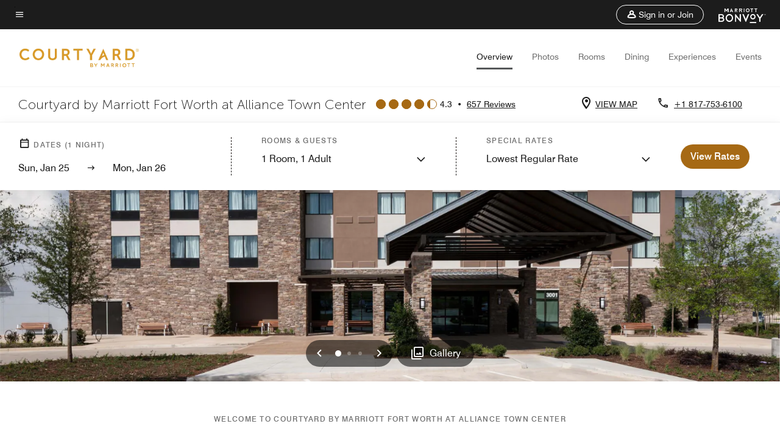

--- FILE ---
content_type: text/html; charset=utf-8
request_url: https://www.marriott.com/en-us/hotels/dfwat-courtyard-fort-worth-at-alliance-town-center/overview/
body_size: 57617
content:
<!DOCTYPE html><html lang="en-US"><head><script type="text/javascript" src="https://www.marriott.com/resources/654e75f246406f938b23f5e9f0ee55b0f0aafa2feb045" async ></script><script>var Pipe=(function(n,e){function t(){for(var n,e=c.length-1;e>=0;e--)if((n=c[e]).hasAttribute("data-pipe"))return n.removeAttribute("data-pipe"),n}function o(){0!==l.length||!n.readyState||"complete"!==n.readyState&&"interactive"!==n.readyState||v.onDone()}function r(n){return null!=n&&"object"==typeof n&&"function"==typeof n.then}function i(n,e,t,i){v.onBeforeInit(t,i);var a=n(e),f=function(){l.pop(),v.onAfterInit(t,i),o(t)};r(a)?a.then(f).catch(f):f()}function a(n,t){!1 in e||p.push({name:n,duration:Number(t),entryType:"tailor",startTime:e.now()||Date.now()-e.timing.navigationStart})}function f(n){return function(e){v[n]=e}}var u={},d={},c=n.getElementsByTagName("script"),l=[],p=[],s=function(){},v={onStart:s,onBeforeInit:s,onAfterInit:s,onDone:s},z=[];return{placeholder:function(n){u[n]=t()},start:function(n,e,o){d[n]=t(),e&&(l.push(n),v.onStart(o,n),!function(n,t,c){if(z.indexOf(e)!==-1)return !1;z.push(e);window.addEventListener("DOMContentLoaded",function(){if(n.getElementById(c))return !1;var r=n.createElement(t);(r.id=c),(r.defer=!0),(r.src=e),n.body.appendChild(r);})}(document,"script","esm-"+n))},end:function(n,e,r){var a,f=u[n],c=d[n],p=t(),s=c;if(f){do{a=s,s=s.nextSibling,f.parentNode.insertBefore(a,f)}while(a!==p);f.parentNode.removeChild(f)}for(a=c.nextSibling;a&&1!==a.nodeType;)a=a.nextSibling;a===p&&(a=void 0),c.parentNode.removeChild(c),p.parentNode.removeChild(p),e&&function(b){b=b&&b.__esModule?b["default"]:b;if("function"!=typeof b)return l.pop(),v.onBeforeInit(r,n),v.onAfterInit(r,n),void o();i(b,a,r,n)}(e);},loadCSS:/* @preserve - loadCSS: load a CSS file asynchronously. [c]2016 @scottjehl, Filament Group, Inc. Licensed MIT */function(e){function t(e){if(n.body)return e();setTimeout(function(){t(e)})}function o(){i.addEventListener&&i.removeEventListener("load",o),i.media="all"}var r,i=n.createElement("link"),a=(n.body||n.getElementsByTagName("head")[0]).childNodes;r=a[a.length-1];var f=n.styleSheets;i.rel="stylesheet",i.href=e,i.media="only x",t(function(){r.parentNode.insertBefore(i,r.nextSibling)});var u=function(n){for(var e=i.href,t=f.length;t--;)if(f[t].href===e)return n();setTimeout(function(){u(n)})};return i.addEventListener&&i.addEventListener("load",o),i.onloadcssdefined=u,u(o),i},onStart:f("onStart"),onBeforeInit:f("onBeforeInit"),onAfterInit:f("onAfterInit"),onDone:function(n){var e=v.onDone;v.onDone=function(){e(),n()}},addPerfEntry:a,addTTFMPEntry:function(n){a("ttfmp",n)},getEntries:function(){return p}}})(window.document,window.performance);</script>
<script src="/hybrid-presentation/api/v1/datalayer?localeKey=en_US"></script>
    

    <meta charset="UTF-8">
    




    
<script defer="defer" type="text/javascript" src="https://rum.hlx.page/.rum/@adobe/helix-rum-js@%5E2/dist/rum-standalone.js" data-routing="env=prod,tier=publish,ams=Marriott Intl. Administrative Services, Inc (Sites)"></script>
<link rel="preload" as="style" href="/etc.clientlibs/mcom-hws/clientlibs/clientlib-base.min.569a20d572bd560535b3c0a54ddfbdfc.css" type="text/css">



    
    
<link rel="preload" as="style" href="/etc.clientlibs/mcom-hws/clientlibs/clientlib-firstpaint.min.350d5793ddfe907ef377fac71c6f6d41.css" type="text/css">




    
<link rel="preload" as="style" href="/etc.clientlibs/mcom-hws/clientlibs/clientlib-sitev2.min.f8e71a4f58643e7171a14b2800adfacf.css" type="text/css">



    
        <link rel="preload" as="style" href="/etc.clientlibs/mcom-common/components/content/glide-js/v1/glide-js/clientlibs.e782746bfe9d9371679a65a63424c8d1.css" type="text/css">
    

    

    <link media="(max-width: 564px)" href="https://cache.marriott.com/content/dam/marriott-renditions/DFWAT/dfwat-entrance-0002-sq.jpg?output-quality=70&amp;interpolation=progressive-bilinear&amp;downsize=564px:*" rel="preload" as="image">
	<link media="(min-width: 565px) and (max-width: 767px)" href="https://cache.marriott.com/content/dam/marriott-renditions/DFWAT/dfwat-entrance-0002-sq.jpg?output-quality=70&amp;interpolation=progressive-bilinear&amp;downsize=800px:*" rel="preload" as="image">
	<link media="(min-width: 768px) and (max-width: 991px)" href="https://cache.marriott.com/content/dam/marriott-renditions/DFWAT/dfwat-entrance-0002-hor-wide.jpg?output-quality=70&amp;interpolation=progressive-bilinear&amp;downsize=992px:*" rel="preload" as="image">
	<link media="(min-width: 992px) and (max-width: 1199.99px)" href="https://cache.marriott.com/content/dam/marriott-renditions/DFWAT/dfwat-entrance-0002-hor-pano.jpg?output-quality=70&amp;interpolation=progressive-bilinear&amp;downsize=1200px:*" rel="preload" as="image">
	<link media="(min-width: 1200px) and (max-width: 1600px)" href="https://cache.marriott.com/content/dam/marriott-renditions/DFWAT/dfwat-entrance-0002-hor-pano.jpg?output-quality=70&amp;interpolation=progressive-bilinear&amp;downsize=1600px:*" rel="preload" as="image">
	<link media="(min-width: 1601px) and (max-width: 1920px)" href="https://cache.marriott.com/content/dam/marriott-renditions/DFWAT/dfwat-entrance-0002-hor-pano.jpg?output-quality=70&amp;interpolation=progressive-bilinear&amp;downsize=1920px:*" rel="preload" as="image">
	<link media="(min-width: 1921px)" href="https://cache.marriott.com/content/dam/marriott-renditions/DFWAT/dfwat-entrance-0002-hor-feat.jpg?output-quality=70&amp;interpolation=progressive-bilinear&amp;downsize=1920px:*" rel="preload" as="image">
    <title>Alliance Hotel | Courtyard Fort Worth/Alliance</title>
    <link rel="icon" href="https://cache.marriott.com/Images/Mobile/MC_Logos/MarriottApple57x57.png" type="image/x-icon">
    
    	<link rel="alternate" hreflang="x-default" href="https://www.marriott.com/en-us/hotels/dfwat-courtyard-fort-worth-at-alliance-town-center/overview/">
    	<link rel="alternate" href="https://www.marriott.com/en-us/hotels/dfwat-courtyard-fort-worth-at-alliance-town-center/overview/" hreflang="en-us">
    
    
    
    <meta name="description" content="Located in Fort Worth, our hotel offers a restaurant, outdoor pool, convenience store and meeting space. Book directly &amp; get exclusive rates.">
    
    <meta http-equiv="X-UA-Compatible" content="IE=edge">
    <meta name="apple-mobile-web-app-capable" content="yes">
    <meta name="mobile-web-app-capable" content="yes">
    <meta name="apple-mobile-web-app-status-bar-style" content="black">
    <meta name="template" content="marriott-hws-core-content-page">
    <meta name="viewport" content="width=device-width, initial-scale=1">
    <meta http-equiv="Content-Security-Policy" content="upgrade-insecure-requests">
    <link rel="canonical" href="https://www.marriott.com/en-us/hotels/dfwat-courtyard-fort-worth-at-alliance-town-center/overview/">
    

	
    <meta property="og:image" content="https://cache.marriott.com/content/dam/marriott-renditions/DFWAT/dfwat-entrance-0002-hor-wide.jpg?output-quality=70&amp;interpolation=progressive-bilinear&amp;downsize=1336px:*">
    <meta property="og:title" content="Alliance Hotel | Courtyard Fort Worth/Alliance">
    <meta property="og:description" content="Located in Fort Worth, our hotel offers a restaurant, outdoor pool, convenience store and meeting space. Book directly &amp; get exclusive rates.">
    <meta property="og:url" content="https://www.marriott.com/en-us/hotels/dfwat-courtyard-fort-worth-at-alliance-town-center/overview/">
    <meta property="og:locale" content="en_US">
    <meta property="og:site_name" content="Marriott Bonvoy">
    <meta property="og:latitude" content="32.9162150">
    <meta property="og:longitude" content="-97.3142970">
    <meta property="og:type" content="website">

    <meta name="twitter:card" content="summary_large_image">
    <meta name="twitter:site" content="@MarriottIntl">
    <meta name="twitter:title" content="Alliance Hotel | Courtyard Fort Worth/Alliance">
    <meta name="twitter:description" content="Located in Fort Worth, our hotel offers a restaurant, outdoor pool, convenience store and meeting space. Book directly &amp; get exclusive rates.">
    <meta name="twitter:image:src" content="https://cache.marriott.com/content/dam/marriott-renditions/DFWAT/dfwat-entrance-0002-hor-wide.jpg?output-quality=70&amp;interpolation=progressive-bilinear&amp;downsize=1336px:*">



    
    

    




    
    
        
    
<script type="text/javascript" src="/etc.clientlibs/mcom-hws/clientlibs/clientlib-firstpaint.min.3f51f96f26573d5297322047009cf17b.js" defer="" fetchpriority="high"></script>


    























<script>
        window.recentlyViewedProperty = {
            config: {
                maxCachedPropertiesLimit: "10",
                maxCachedPropertiesTab: "2",
                maxCachedPropertiesDesktop: "3",
                maxCachedPropertiesMobile: "2",
                maxCachedDaysLimit: "60"
            },
            recentlyViewedProperties: {
                name: "Courtyard by Marriott Fort Worth at Alliance Town Center",
                address: "3001 Amador Drive, Fort Worth, Texas, USA, 76177",
                marshaCode: "dfwat",
                imageUrl: "https:\/\/cache.marriott.com\/content\/dam\/marriott\u002Drenditions\/DFWAT\/dfwat\u002Dentrance\u002D0002\u002Dhor\u002Dfeat.jpg?output\u002Dquality=70\x26interpolation=progressive\u002Dbilinear\x26downsize=100px:*",
                latitude: "32.9162150",
                longitude: "\u002D97.3142970",
                marshaBrandCode: "cy",
                postalAddress: "76177",
                state: "Texas",
                country: "USA"
            }
        };
        window.__TRANSLATED__BV_JS__ = {
            reviews: "Reviews",
            showMoreReviewsCTA: "Show More Reviews",
            guestReviewsCTA: "GUEST REVIEWS",
            readWhatGuestsText: "Read what guests had to say on their online satisfaction survey, completed after a confirmed stay",
            ratingsSummaryText: "Ratings Summary",
            wasItHelpfulText: "Was it helpful?",
            ratingSummaryToolTipText: "Ratings are compiled based on customer ratings provided in satisfaction surveys after guests have completed their stay.",
            responseFromText: "Response From Hotel",
            staffText: "Staff"
        };
        window.__HWS_AEM__ = {
            dateFormat: "ddd, MMM DD",
            flexibleDateFormat: "MMMM YYYY",
            localDateFormat: "MM\/DD\/YYYY",
            weekNameFormatForCalendar: "ddd"
        };
</script>
<!-- /*Hybrid JS libraries */-->

    
        
        <script data-pipe>Pipe.start(0)</script><script>window.__INITIAL_STATE__ = {};</script><style data-styled="true" data-styled-version="5.3.11">@font-face{font-family:Swiss-721-Condense;font-style:normal;font-weight:700;font-display:swap;src:url(//cache.marriott.com/aka-fonts/MarriottDigital/swiss/Swiss721BT-BoldCondensed.woff2) format('woff2'),url(//cache.marriott.com/aka-fonts/MarriottDigital/swiss/Swiss721BT-BoldCondensed.woff) format('woff');font-display:fallback;}/*!sc*/
@font-face{font-family:Swiss-721-Condense;font-style:normal;font-weight:900;font-display:swap;src:url(//cache.marriott.com/aka-fonts/MarriottDigital/swiss/Swiss721BT-BlackCondensed.woff2) format('woff2'),url(//cache.marriott.com/aka-fonts/MarriottDigital/swiss/Swiss721BT-BlackCondensed.woff) format('woff');font-display:fallback;}/*!sc*/
@font-face{font-family:Swiss721-BT;font-style:normal;font-weight:500;font-display:swap;src:url(//cache.marriott.com/aka-fonts/MarriottDigital/swiss/Swiss721BT-Medium.woff2) format('woff2'),url(//cache.marriott.com/aka-fonts/MarriottDigital/swiss/Swiss721BT-Medium.woff) format('woff');font-display:fallback;}/*!sc*/
@font-face{font-family:Swiss721-BT;font-style:normal;font-weight:400;font-display:swap;src:url(//cache.marriott.com/aka-fonts/MarriottDigital/swiss/Swiss721BT-Regular.woff2) format('woff2'),url(//cache.marriott.com/aka-fonts/MarriottDigital/swiss/Swiss721BT-Regular.woff) format('woff');font-display:fallback;}/*!sc*/
@font-face{font-family:Swiss721-BT-Medium;font-style:normal;font-weight:500;font-display:swap;src:url(//cache.marriott.com/aka-fonts/MarriottDigital/swiss/Swiss721BT-Medium.woff2) format('woff2'),url(//cache.marriott.com/aka-fonts/MarriottDigital/swiss/Swiss721BT-Medium.woff) format('woff');font-display:fallback;}/*!sc*/
@font-face{font-family:Swiss721-BT-Regular;font-style:normal;font-weight:400;font-display:swap;src:url(//cache.marriott.com/aka-fonts/MarriottDigital/swiss/Swiss721BT-Regular.woff2) format('woff2'),url(//cache.marriott.com/aka-fonts/MarriottDigital/swiss/Swiss721BT-Regular.woff) format('woff');font-display:fallback;}/*!sc*/
@font-face{font-family:MarriottIconsNew;font-style:normal;font-weight:500;font-display:swap;src:url(//cache.marriott.com/aka-fonts/mi-icons/mi-icons.woff2) format('woff2'),url(//cache.marriott.com/aka-fonts/mi-icons/mi-icons.woff) format('woff');font-display:fallback;}/*!sc*/
@font-face{font-family:BrandLogoIcons;font-style:normal;font-weight:500;font-display:swap;src:url(//cache.marriott.com/aka-fonts/mi-brand-logo-icons/mi-brand-logo-icons.woff2) format('woff2'),url(//cache.marriott.com/aka-fonts/mi-brand-logo-icons/mi-brand-logo-icons.woff) format('woff');font-display:fallback;}/*!sc*/
*{box-sizing:border-box;}/*!sc*/
html,body{border:0;font-size:100%;margin:0;padding:0;vertical-align:baseline;-webkit-scroll-behavior:smooth;-moz-scroll-behavior:smooth;-ms-scroll-behavior:smooth;scroll-behavior:smooth;}/*!sc*/
[class*="mi-icon-"]:before{display:inline-block;font-family:MarriottIconsNew;position:relative;-webkit-font-smoothing:antialiased;-moz-osx-font-smoothing:grayscale;}/*!sc*/
.mi-icon-book:before{content:"\e957";}/*!sc*/
.mi-icon-dropdown-down:before{content:"\e932";}/*!sc*/
.mi-icon-dropdown-up:before{content:"\e93a";}/*!sc*/
.mi-icon-plus:before{content:"\e95e";}/*!sc*/
.mi-icon-minus:before{content:"\e951";}/*!sc*/
.mi-icon-check:before{content:"\e92c";}/*!sc*/
.mi-icon-back-arrow-cropped:before{content:"\e929";}/*!sc*/
.mi-icon-right-arrow:before{content:"\e922";}/*!sc*/
.mi-icon-arrow-left:before{content:"\e921";}/*!sc*/
.mi-icon-arrow-right-cropped:before{content:"\e924";}/*!sc*/
.mi-icon-hour-guarantee:before{content:"\e915";}/*!sc*/
.mi-icon-location:before{content:"\e900";}/*!sc*/
.mi-icon-clock:before{content:"\e901";}/*!sc*/
.mi-icon-nearby:before{content:"\e9a5";}/*!sc*/
.mi-icon-cancel:before{content:"\e92b";}/*!sc*/
.mi-icon-search:before{content:"\e961";}/*!sc*/
.mi-icon-close:before{content:"\e92d";}/*!sc*/
.mi-icon-filter:before{content:"\e941";}/*!sc*/
.mi-icon-phone:before{content:"\e95d";}/*!sc*/
.mi-icon-website:before{content:"\e968";}/*!sc*/
.mi-icon-city:before{content:"\e986";}/*!sc*/
.mi-icon-info:before{content:"\e94a";}/*!sc*/
.mi-icon-forward-arrow:before{content:"\e942";}/*!sc*/
.mi-icon-arrow-up:before{content:"\e925";}/*!sc*/
.mi-icon-arrow-down:before{content:"\e932";}/*!sc*/
.h-r-label-form-field{display:block;text-transform:uppercase;font-size:0.75rem;font-weight:500;-webkit-letter-spacing:0;-moz-letter-spacing:0;-ms-letter-spacing:0;letter-spacing:0;line-height:1rem;-webkit-letter-spacing:0.08125rem;-moz-letter-spacing:0.08125rem;-ms-letter-spacing:0.08125rem;letter-spacing:0.08125rem;color:#231c19;font-family:Swiss721-BT-Medium,Helvetica,Arial,sans-serif;}/*!sc*/
@media screen and (min-width:48rem){.h-r-label-form-field{color:#767676;}}/*!sc*/
.h-r-form-field-txt{color:#767676;font-family:Swiss721-BT-Regular,Helvetica,Arial,sans-serif;font-size:1.125rem;-webkit-letter-spacing:0;-moz-letter-spacing:0;-ms-letter-spacing:0;letter-spacing:0;line-height:1.25rem;font-family:Swiss721-BT-Medium,Helvetica,Arial,sans-serif;}/*!sc*/
@media screen and (min-width:48rem){.h-r-form-field-txt{font-family:Swiss721-BT-Regular,Helvetica,Arial,sans-serif;font-size:1.125rem;-webkit-letter-spacing:0;-moz-letter-spacing:0;-ms-letter-spacing:0;letter-spacing:0;line-height:1.5rem;color:#231c19;}}/*!sc*/
@media (min-width:62rem){.h-r-form-field-txt{font-family:Swiss721-BT-Regular,Helvetica,Arial,sans-serif;font-size:1.375rem;-webkit-letter-spacing:0;-moz-letter-spacing:0;-ms-letter-spacing:0;letter-spacing:0;line-height:1.625rem;}}/*!sc*/
.h-r-form-field-txt-small{font-family:Swiss721-BT-Regular,Helvetica,Arial,sans-serif;font-size:0.875rem;-webkit-letter-spacing:0;-moz-letter-spacing:0;-ms-letter-spacing:0;letter-spacing:0;line-height:1.5rem;}/*!sc*/
.h-r-body-txt-medium{font-family:Swiss721-BT-Regular,Helvetica,Arial,sans-serif;font-size:0.875rem;-webkit-letter-spacing:0;-moz-letter-spacing:0;-ms-letter-spacing:0;letter-spacing:0;line-height:1rem;}/*!sc*/
.sr-only{position:absolute;width:0.0625rem;height:0.0625rem;padding:0;margin:-0.0625rem;overflow:hidden;-webkit-clip:rect(0,0,0,0);clip:rect(0,0,0,0);border:0;}/*!sc*/
.h-r-cta-primary-black{font-family:Swiss721-BT,Helvetica,Arial,sans-serif;font-size:1.125rem;font-weight:500;-webkit-letter-spacing:0;-moz-letter-spacing:0;-ms-letter-spacing:0;letter-spacing:0;line-height:1.25rem;text-align:center;border-radius:1.625rem;box-shadow:0 0.25rem 1.25rem 0 rgba(0,0,0,0.07);-webkit-text-decoration:none;text-decoration:none;display:inline-block;box-shadow:none;color:#ffffff;background-color:#231c19;padding:1rem 1.25rem;border:none;}/*!sc*/
@media screen and (min-width:48rem){.h-r-cta-primary-black{font-family:Swiss721-BT-Medium,Helvetica,Arial,sans-serif;}}/*!sc*/
@media (min-width:62rem){.h-r-cta-primary-black{font-size:0.875rem;line-height:1rem;}}/*!sc*/
.h-r-cta-primary-black:hover{-webkit-text-decoration:none;text-decoration:none;}/*!sc*/
@media screen and (min-width:48rem){.h-r-cta-primary-black{border-radius:1.4375rem;}}/*!sc*/
@media screen and (min-width:48rem){.h-r-cta-primary-black{background:#000000;padding:0.875rem 0.75rem;font-size:1.125rem;line-height:1.125rem;}}/*!sc*/
.h-r-cta-primary-white{font-family:Swiss721-BT,Helvetica,Arial,sans-serif;font-size:1.125rem;font-weight:500;-webkit-letter-spacing:0;-moz-letter-spacing:0;-ms-letter-spacing:0;letter-spacing:0;line-height:1.25rem;text-align:center;border-radius:1.625rem;box-shadow:0 0.25rem 1.25rem 0 rgba(0,0,0,0.07);-webkit-text-decoration:none;text-decoration:none;display:inline-block;box-shadow:none;color:#000000;background:#ffffff;width:100%;padding:1rem 0.75rem 1rem;border:none;}/*!sc*/
@media screen and (min-width:48rem){.h-r-cta-primary-white{font-family:Swiss721-BT-Medium,Helvetica,Arial,sans-serif;}}/*!sc*/
@media (min-width:62rem){.h-r-cta-primary-white{font-size:0.875rem;line-height:1rem;}}/*!sc*/
.h-r-cta-primary-white:hover{-webkit-text-decoration:none;text-decoration:none;}/*!sc*/
@media screen and (min-width:48rem){.h-r-cta-primary-white{border-radius:1.4375rem;}}/*!sc*/
.h-r-cta-secondary-white{font-family:Swiss721-BT,Helvetica,Arial,sans-serif;font-size:1.125rem;font-weight:500;-webkit-letter-spacing:0;-moz-letter-spacing:0;-ms-letter-spacing:0;letter-spacing:0;line-height:1.25rem;text-align:center;border-radius:1.625rem;box-shadow:0 0.25rem 1.25rem 0 rgba(0,0,0,0.07);-webkit-text-decoration:none;text-decoration:none;display:inline-block;box-shadow:none;color:#000000;background:#fcfcfc;border:0.09375rem solid #000000;padding:0.6875rem 0.75rem 0.8125rem;width:auto;}/*!sc*/
@media screen and (min-width:48rem){.h-r-cta-secondary-white{font-family:Swiss721-BT-Medium,Helvetica,Arial,sans-serif;}}/*!sc*/
@media (min-width:62rem){.h-r-cta-secondary-white{font-size:0.875rem;line-height:1rem;}}/*!sc*/
.h-r-cta-secondary-white:hover{-webkit-text-decoration:none;text-decoration:none;}/*!sc*/
@media screen and (min-width:48rem){.h-r-cta-secondary-white{border-radius:1.4375rem;}}/*!sc*/
@media screen and (min-width:48rem){.h-r-cta-secondary-white{font-size:0.875rem;line-height:1rem;}}/*!sc*/
.link-white{color:#ffffff;font-size:0.8125rem;line-height:1rem;font-family:Swiss721-BT-Medium,Helvetica,Arial,sans-serif;background:none;border:none;}/*!sc*/
.link-white:hover{cursor:pointer;-webkit-text-decoration:underline;text-decoration:underline;}/*!sc*/
.h-r-center-item{display:-webkit-box;display:-webkit-flex;display:-ms-flexbox;display:flex;-webkit-box-pack:center;-webkit-justify-content:center;-ms-flex-pack:center;justify-content:center;-webkit-align-items:center;-webkit-box-align:center;-ms-flex-align:center;align-items:center;}/*!sc*/
.custom-scrollbar::-webkit-scrollbar{width:0.3125rem;}/*!sc*/
.custom-scrollbar::-webkit-scrollbar-track{background:#ffffff;border-radius:0.125rem;margin:0.75rem 0;}/*!sc*/
.custom-scrollbar::-webkit-scrollbar-thumb{background-color:#c0c0c0;border-radius:0.125rem;}/*!sc*/
.custom-scrollbar::-webkit-scrollbar-thumb:hover{background:#878787;}/*!sc*/
.MuiAutocomplete-clearIndicator{visibility:hidden;}/*!sc*/
.MuiAutocomplete-endAdornment{position:absolute;}/*!sc*/
@media screen and (min-width:48rem){.blue-outline button:focus,.blue-outline input:focus + span{outline:0.125rem solid #065AF6;outline-offset:0.625rem;}}/*!sc*/
data-styled.g1[id="sc-global-hgGgbt1"]{content:"sc-global-hgGgbt1,"}/*!sc*/
</style><script data-pipe>Pipe.end(0)</script>
        <script data-pipe>Pipe.start(1)</script><script data-pipe>Pipe.end(1)</script>
    

    



    
<script type="text/javascript" src="/etc.clientlibs/mcom-hws/clientlibs/clientlib-hws-jquery.min.2f2d95e744ccc86178213cdf8a44f478.js" async=""></script>

     

	<script type="text/javascript">
    if (window.document.documentMode) {
  // Object.assign() - Polyfill For IE 

  if (typeof Object.assign != 'function') {
 
  Object.defineProperty(Object, "assign", {
    value: function assign(target, varArgs) { 
      'use strict';
      if (target == null) { 
        throw new TypeError('Cannot convert undefined or null to object');
      }
      var to = Object(target);
      for (var index = 1; index < arguments.length; index++) {
        var nextSource = arguments[index];
        if (nextSource != null) { 
          for (var nextKey in nextSource) {
            if (Object.prototype.hasOwnProperty.call(nextSource, nextKey)) {
              to[nextKey] = nextSource[nextKey];
            }
          }
        }
      }
      return to;
    },
    writable: true,
    configurable: true
  });
}
}
    	 var dataLayer = Object.assign({}, dataLayer, {
          "env_gdpr": "true",
          "env_ccpa": "true",
          "env_marketing": "true",
          "mrshaCode": "dfwat",
          "prop_marsha_code": "DFWAT",
          "site_id": "US",
          "env_site_id": "US",          
          "brwsrLang": "en-us",
          "device_language_preferred": "en-us",
          "brndCode":"CY",
          "hotelLoc":"Fort Worth,USA",
          "prop_address_city":"Fort Worth",
          "prop_address_state_name":"Texas",
          "prop_address_state_abbr":"TX",
          "prop_address_city_state_country":"Fort Worth|TX|US",
          "prop_address_country_abbr":"US",
          "prop_address_lat_long":"32.9162150,-97.3142970",
          "prop_brand_code":"CY",
          "prop_brand_name":"Courtyard By Marriott",
          "prop_is_ers":"false",
          "page_data_layer_ready":"true",
          "prop_name":"Courtyard by Marriott Fort Worth at Alliance Town Center",
          "env_is_prod":"true",
          "prop_hws_tier":"Core",
		  "prop_brand_tier":"Select",
          "env_date_time":"2026-01-23 23:56",
          "env_site_name": "https://www.marriott.com/",
          "env_platform":"AEM-prod",
          "prop_hws_page":"overview",
          "prop_currency_type":"USD"
        });
    </script>
    
	    <script>
			(function(dataLayer){function getAkamaiBrowserLocation(){var req=new XMLHttpRequest();req.open('GET',document.location,!1),req.send(null);var headers=req.getResponseHeader('browser-akamai-loc-country');;window.__HWS_HEADER__ = {}; window.__HWS_HEADER__["x-request-id"]=req.getResponseHeader("x-request-id");return headers!=null&&headers!==void 0?headers.toUpperCase():void 0;}dataLayer.browser_akamai_loc_country= window.dataLayer.browser_akamai_loc_country?window.dataLayer.browser_akamai_loc_country:(window._satellite && window._satellite.getVar('browser_akamai_loc_country')) ? (window._satellite && window._satellite.getVar('browser_akamai_loc_country')):getAkamaiBrowserLocation();}(window.dataLayer||{}));
	    if(!window.dataLayer.browser_akamai_loc_country && window._satellite && window._satellite.getVar('browser_akamai_loc_country')){window.dataLayer.browser_akamai_loc_country = window._satellite && window._satellite.getVar('browser_akamai_loc_country')}
      </script>
    

		<script>
  			(function(g,b,d,f){(function(a,c,d){if(a){var e=b.createElement("style");e.id=c;e.innerHTML=d;a.appendChild(e)}})(b.getElementsByTagName("head")[0],"at-body-style",d);setTimeout(function(){var a=b.getElementsByTagName("head")[0];if(a){var c=b.getElementById("at-body-style");c&&a.removeChild(c)}},f)})(window,document,".header {opacity: 0 !important}",3E3);
		</script>



    
	    
	    
		
			<script src="//assets.adobedtm.com/launch-EN1ce795381cea451fa40478e502ecce2f.min.js" async=""></script>
	    
	    
    



    <script id="unap-schema-json" class="unap-schema-json" type="application/ld+json">
        {"@context":"https://schema.org","@type":"Hotel","name":"Courtyard by Marriott Fort Worth at Alliance Town Center","@id:":"https://www.marriott.com/en-us/hotels/dfwat-courtyard-fort-worth-at-alliance-town-center/overview/","image":"https://cache.marriott.com/content/dam/marriott-digital/cy/us-canada/hws/d/dfwat/en_us/photo/unlimited/assets/dfwat-entrance-0002.jpg","description":"Welcome to the Courtyard Fort Worth at Alliance Town Center. Book our hotel in Alliance Town Center to stay in walking distance to shopping and restaurants in North Fort Worth. Our Alliance Town Center hotel is just east of I-35W near the Perot Field AFW & a convenient commute for travelers on business at the FAA Southwest Regional Office, Corning, Wabtec, BNSF Railway, Texas Health Alliance, Medical City Alliance & the Alliance business parks. At our hotel near the Texas Motor Speedway, we offer an outdoor pool, expansive outdoor patio and signature Marriott bedding. The Bistro, our onsite Alliance Town Center restaurant, offers Starbucks coffee, delicious meals & drinks in the evening. A fully equipped 24 hr fitness center will help you stay energized. Host your meeting or event in one of our Fort Worth meeting rooms. Over 3000 square feet of open & inviting meeting spaces, along with an expansive catering menu, make the Courtyard by Marriott hotel in Forth Worth the perfect venue for your event.","address":{"@type":"PostalAddress","streetAddress":"3001 Amador Drive","addressLocality":"Fort Worth","addressRegion":"Texas","addressCountry":"USA","postalCode":"76177"},"telephone":"+1 817-753-6100 ","checkinTime":"15:00","checkoutTime":"12:00","petsAllowed":"No Pets Allowed:Service Animals Only","paymentAccepted":"Credit Cards","priceRange":"$ Rates Vary (Book Directly with Marriott Bonvoy to Get the Best Rates)","url":"https://www.marriott.com/en-us/hotels/dfwat-courtyard-fort-worth-at-alliance-town-center/overview/","hasMap":"https://www.google.com/maps/search/?api=1&query=32.9162150,-97.3142970","parentOrganization":{"@type":"Organization","name":"Marriott International, Inc","url":"https://www.marriott.com/default.mi"}}
    </script>





    <script id="faq-schema-json" type="application/ld+json" data-faq-page="overview">
        {"@context":"https://schema.org","@type":"FAQPage","@id":"https://www.marriott.com/en-us/hotels/dfwat-courtyard-fort-worth-at-alliance-town-center/overview/#FAQ","mainEntity":[{"@type":"Question","name":"What are the check-in and check-out times at Courtyard by Marriott Fort Worth at Alliance Town Center?","acceptedAnswer":{"@type":"Answer","text":"The check-in time at Courtyard by Marriott Fort Worth at Alliance Town Center is 3:00 pm and the check-out time is 12:00 pm."}},{"@type":"Question","name":"Does Courtyard by Marriott Fort Worth at Alliance Town Center allow pets?","acceptedAnswer":{"@type":"Answer","text":"The pet policy at Courtyard by Marriott Fort Worth at Alliance Town Center is: ; [Pets Not Allowed (No Pets Allowed:Service Animals Only)]"}},{"@type":"Question","name":"What are the parking options at Courtyard by Marriott Fort Worth at Alliance Town Center?","acceptedAnswer":{"@type":"Answer","text":"The parking options at Courtyard by Marriott Fort Worth at Alliance Town Center are: ; [Complimentary On-Site Parking, Off-Site Parking: Off-site self-parking available at neighboring restaurants (Chuy's, Pei Wei, Panera Bread, Chipotle) 0.3 Miles]"}},{"@type":"Question","name":"What property amenities are available at Courtyard by Marriott Fort Worth at Alliance Town Center?","acceptedAnswer":{"@type":"Answer","text":"The property amenities at Courtyard by Marriott Fort Worth at Alliance Town Center are: ; [Sustainability, Complimentary Wi-Fi, Restaurant, Outdoor Pool, Fitness Center, Business Center, Meeting Space, Convenience Store, Same Day Dry Cleaning, Wake-Up Calls, Mobile Key, Service Request, Guest Room Entertainment]"}},{"@type":"Question","name":"Does Courtyard by Marriott Fort Worth at Alliance Town Center have in-room Wi-Fi?","acceptedAnswer":{"@type":"Answer","text":"Yes, Courtyard by Marriott Fort Worth at Alliance Town Center has in-room Wi-Fi available to hotel guests. Marriott Bonvoy members receive complimentary in-room Internet access when they book direct. Sign up for Marriott Bonvoy for free as you complete your Courtyard by Marriott Fort Worth at Alliance Town Center booking."}},{"@type":"Question","name":"What is the closest airport near Courtyard by Marriott Fort Worth at Alliance Town Center?","acceptedAnswer":{"@type":"Answer","text":"The closest airport near Courtyard by Marriott Fort Worth at Alliance Town Center is Perot Field Fort Worth Alliance Airport (AFW). AFW is located approximately 6.0 Miles from the hotel."}},{"@type":"Question","name":"Does Courtyard by Marriott Fort Worth at Alliance Town Center have electric vehicle charging stations?","acceptedAnswer":{"@type":"Answer","text":"No, Courtyard by Marriott Fort Worth at Alliance Town Center does not have electric vehicle charging stations."}},{"@type":"Question","name":"Does Courtyard by Marriott Fort Worth at Alliance Town Center offer free breakfast?","acceptedAnswer":{"@type":"Answer","text":"No, Courtyard by Marriott Fort Worth at Alliance Town Center does not offer free breakfast."}}]}
    </script>

<!--  Added for showing reviews/ratings on Photos page -->


    
        <script id="breadcrumb-schema-json" type="application/ld+json">
            {"@context":"https://schema.org","@type":"BreadcrumbList","itemListElement":[{"@type":"ListItem","position":1,"name":"Marriott Bonvoy","item":"https://www.marriott.com/default.mi"},{"@type":"ListItem","position":2,"name":"USA","item":"https://www.marriott.com/en-us/destinations/united-states.mi"},{"@type":"ListItem","position":3,"name":"Texas","item":"https://www.marriott.com/en-us/destinations/united-states/texas.mi"},{"@type":"ListItem","position":4,"name":"Fort Worth","item":"https://www.marriott.com/en-us/destinations/united-states/texas/fort-worth.mi"},{"@type":"ListItem","position":5,"name":"Courtyard by Marriott Fort Worth at Alliance Town Center"}]}
        </script>
    




    
    
    

    

    
    



    
    



    

    

    
    
<script>const ak_sgnl = '888c5'; console.log(ak_sgnl);</script></head>
    <body data-comp-prefix="app-js__" class=" core-content-page core-page generic-page page basicpage  marriott-aem CoreTemplate   show-header-skeleton  brandCode_CY SelectBrandGlobal  no-badge" id="core-content-page-659662630b" style="width: 100%;">
    





    
<link rel="stylesheet" href="/etc.clientlibs/mcom-hws/clientlibs/clientlib-base.min.569a20d572bd560535b3c0a54ddfbdfc.css" type="text/css">




    
    
<link rel="stylesheet" href="/etc.clientlibs/mcom-hws/clientlibs/clientlib-firstpaint.min.350d5793ddfe907ef377fac71c6f6d41.css" type="text/css">





    
<link rel="stylesheet" href="/etc.clientlibs/mcom-hws/clientlibs/clientlib-sitev2.min.f8e71a4f58643e7171a14b2800adfacf.css" type="text/css">




    
    
<link rel="stylesheet" href="/etc.clientlibs/mcom-hws/clientlibs/clientlib-sign-in.min.ef47ab20719059819fd46b0afcc6939b.css" type="text/css">





    
        <link rel="stylesheet" href="/etc.clientlibs/mcom-common/components/content/glide-js/v1/glide-js/clientlibs.e782746bfe9d9371679a65a63424c8d1.css">
    

    


<link rel="stylesheet" href="https://www.marriott.com/mi-assets/mi-global/brand-framework/brand-config.CY.css" type="text/css">


    <svg role="img" alt="icon" width="0" class="svg-icon" height="0" style="position:absolute">
        <defs>
            
            
            
                




                



                </defs></svg><div class="page-wrap">
                    


<div class="data-page page basicpage">




    
    
    <div class="global-nav">
<div class="m-header global-nav app-js__global-nav marriott-aem global-nav__background" data-api-endpoint="/hybrid-presentation/api/v1/getUserDetails">
    <div class="global-nav-top">
        <div class="global-nav-top__container">
            <div class="global-nav-color-scheme-container color-scheme2">
                
                <div class="global-nav-top__container__bg  max-width-1920 w-100 m-auto d-flex flex-wrap flex-row justify-content-between align-items-center px-3 px-xl-4 py-2">
                    <div class="custom_click_track global-nav-top-left" data-custom_click_track_value="HWS Global Bonvoy Nav|Hamburger Button|internal">
                        <a href="#main" class="hide-from__screen skipToMain">Skip to
                            main content</a>
                        <button class="global-nav-global-menu-link p-0" aria-expanded="false">
                            <span class="icon-menu"></span>
                            <span class="sr-only">Menu text</span>
                        </button>
                    </div>
                    <div class="global-nav-top-right d-flex justify-content-between align-items-center">
                        
                            
                                <ul class="standard inverse">
                                    <li class="m-header__sign-in t-global-nav-items font-nav-items" data-sign-in-text="Sign In,">
                                        <a href="#" role="button" class="m-button-s m-button-secondary m-header__btn m-header__top-nav-btn m-dialog-btn custom_click_track m-header__top-nav-btn d-flex justify-content-between align-items-center px-3 py-2" aria-label="Sign in or Join" data-dialog-id="m-header-signin-dialog-header" data-overlay-endpoint="/signInOverlay.mi" data-loading-msg="Loading..." data-error-msg="The content could not be loaded" data-location-text="Global Nav" data-click-track-enable="true" data-custom_click_track_value="HWS Global Bonvoy Nav|Sign In|internal" data-sign-in-click-track-enabled="true" data-remembered-user-location="signin_rem_tooltip" data-mytrip-label="My Trips" data-signed-in-user-location="Logged-in User">
                                            <span class="m-header__top-nav-icon icon-round icon-nav---account m-0"></span>
                                            <span class="m-header__top-nav-txt t-font-s d-none d-xl-block ml-1">Sign in or Join</span>
                                        </a>
                                    </li>
                                    <li class="d-none m-header__acnt t-global-nav-items font-nav-items" data-hello-text="Hello,">
                                        <a href="/loyalty/myAccount/default.mi" target="_blank" class="m-header__btn m-header__top-nav-btn custom_click_track m-header__top-nav-btn--account d-flex justify-content-between align-items-center px-3" data-location-text="Logged-in User" data-click-track-enable="true" data-mytrip-label="My Trips" data-custom_click_track_value="Logged-in User|SIGN IN|external">
                                            <span class="m-header__top-nav-icon icon-round icon-nav---account-alt-active icon-inverse m-0"></span>
                                            <span class="d-none d-xl-block t-font-s mx-1">My Account</span>
                                            <span class="icon-external-arrow d-none d-xl-block"></span>
                                        </a>
                                    </li>
                                </ul>
                                <form anonymous-action="/mi/phoenix-account-auth/v1/sessionTimeOut" loggedin-action="/mi/phoenix-account-auth/v1/sessionTimeOut" class="d-none session-timeout">
    <input type="hidden" name="expiredIn" value="1800000">
</form>

                            
                            <a class="p-0 m-0" href="https://www.marriott.com/default.mi" aria-label="Marriott Bonvoy">
                                <div class="t-program-logo-xs icons-fg-color ml-4"></div>
                            </a>
                        
                    </div>
                </div>
            </div>
            

    <div class="global-nav-menu-container color-scheme1">
        <div class="global-nav-main-menu pb-xl-4">
            <div class="global-nav-main-menu__closeSection d-flex justify-content-between align-items-center pl-4 pr-3 pr-xl-4 py-3">
                <span class="icon-clear" tabindex="0" aria-label="menu close button"></span>
                <span class="sr-only">Menu close text</span>
                <a href="https://www.marriott.com/default.mi" class="p-0 m-0 custom_click_track" data-custom_click_track_value="HWS Global Bonvoy Nav | Global Bonvoy Nav - Bonvoy Logo | internal">
                    <div class="t-program-logo-xs" aria-label="Marriott Bonvoy">
                        <span class="sr-only">Marriott Logo</span>
                    </div>
                </a>
            </div>
            <div class="mobileHeaderContent d-xl-none">
                <div class="subNavLinks d-flex d-xl-none px-4 pb-3 pt-3"></div>
            </div>
            <div class="d-flex d-xl-none align-items-center justify-content-center py-4 mb-3">
                <a href="" class="p-0 m-0"><span class="t-program-logo-color-s" aria-label="Marriott Bonvoy"></span>
                    <span class="sr-only">Marriott Logo</span>
                </a>
            </div>
            <div class="global-nav-main-menu__content pl-4 pr-3 pr-xl-4">
                <ul class="pt-4 pb-2">
                    <li class="pb-4">
                        <a href="https://www.marriott.com/search/default.mi" class="global-nav-menu-link d-flex justify-content-between text-left t-subtitle-l">
                            <span>Find &amp; Reserve</span>
                            <span class="icon-arrow-right icon-m d-xl-none"></span>
                        </a>
                    </li>
                
                    <li class="pb-4">
                        <a href="https://www.marriott.com/offers.mi" class="global-nav-menu-link d-flex justify-content-between text-left t-subtitle-l">
                            <span>Special Offers</span>
                            <span class="icon-arrow-right icon-m d-xl-none"></span>
                        </a>
                    </li>
                
                    <li class="pb-4">
                        <a href="https://www.marriott.com/meeting-event-hotels/meeting-planning.mi" class="global-nav-menu-link d-flex justify-content-between text-left t-subtitle-l">
                            <span>Meetings &amp; Events</span>
                            <span class="icon-arrow-right icon-m d-xl-none"></span>
                        </a>
                    </li>
                
                    <li class="pb-4">
                        <a href="https://www.vacationsbymarriott.com/" class="global-nav-menu-link d-flex justify-content-between text-left t-subtitle-l">
                            <span>Vacations</span>
                            <span class="icon-arrow-right icon-m d-xl-none"></span>
                        </a>
                    </li>
                
                    <li class="pb-4">
                        <a href="https://www.marriott.com/brands.mi" class="global-nav-menu-link d-flex justify-content-between text-left t-subtitle-l">
                            <span>Our Brands</span>
                            <span class="icon-arrow-right icon-m d-xl-none"></span>
                        </a>
                    </li>
                
                    <li class="pb-4">
                        <a href="https://www.marriott.com/credit-cards.mi" class="global-nav-menu-link d-flex justify-content-between text-left t-subtitle-l">
                            <span>Our Credit Cards</span>
                            <span class="icon-arrow-right icon-m d-xl-none"></span>
                        </a>
                    </li>
                
                    <li class="pb-4">
                        <a href="https://www.marriott.com/loyalty.mi" class="global-nav-menu-link d-flex justify-content-between text-left t-subtitle-l">
                            <span>About Marriott Bonvoy</span>
                            <span class="icon-arrow-right icon-m d-xl-none"></span>
                        </a>
                    </li>
                
                    <li class="pb-4">
                        <a href="https://careers.marriott.com/" class="global-nav-menu-link d-flex justify-content-between text-left t-subtitle-l">
                            <span>Careers at Marriott</span>
                            <span class="icon-arrow-right icon-m d-xl-none"></span>
                        </a>
                    </li>
                </ul>
                <div class="global-nav-main-menu__content-language-container d-flex flex-row py-4">
                    <button class="languageSelector t-font-s d-flex align-items-center mr-4 mr-xl-3 p-0">
                        <span class="icon-globe mr-2 sr-only"> Language Selector</span>
                        
                            
                            <span class="d-block h-100">English(US)</span>
                        
                    </button>
                    <a class="help t-font-s d-flex align-items-center p-0" href="https://help.marriott.com/s/">
                        <span class="icon-help mr-2"></span>
                        <span class="d-block h-100 help-text">Help</span>
                    </a>
                </div>
            </div>
            <div class="global-nav-main-menu__safetyDetails pl-4 pr-3 pr-xl-4 pt-2 pb-3 pb-xl-0">
                <p class="t-subtitle-m m-0 py-4 global-nav-main-menu__safetyText"></p>
                
            </div>
        </div>
    </div>
    


        </div>
        
        <div class="global-nav-menu-container-placeholder d-xl-none"></div>
    </div>
    
<div class="global-nav__language-container-modal d-none align-items-center w-100">
        <div class="container px-0 px-xl-5">
            <div class="modalContainer d-flex d-xl-block flex-column ">
                <div class="modalContainer__label d-flex justify-content-between w-100 px-3 px-xl-4 py-3">
                    <span class="t-label-s d-flex align-items-center pl-2 pl-xl-0">Select a Language</span>
                    <span class="modalClose icon-clear" aria-label="language modal close button"></span>
                </div>
                <div class="modalContainer__languagesList d-flex flex-column flex-xl-row px-2 pt-xl-4">
                        <div class="flex-fill pl-4 col pr-0 pt-4 pt-xl-0">
                            <p class="t-subtitle-l m-0 pb-3 pb-xl-4"></p>
                            <div class="pl-3">
                                <a href="https://www.marriott.com/en-us/hotels/dfwat-courtyard-fort-worth-at-alliance-town-center/overview/" data-localecode="en_us" class="t-font-s d-block pb-3 active">English(US)</a>
                            </div>
                        </div>
                </div>
                <div class="modalContainer__closeBtn mt-auto mt-xl-0 d-flex justify-content-center justify-content-xl-end px-4 py-3 py-xl-4">
                    <button class="modalClose m-button-m m-button-secondary p-0 px-xl-4">
                        <span class="px-xl-2">Close</span>
                    </button>
                </div>
            </div>
        </div>
    </div>
    
    


</div>
<div class="mdc-dialog " id="m-header-signin-dialog-header">
    <div class="mdc-dialog__container">
        <div class="mdc-dialog__surface" role="dialog" aria-modal="true">
            <button class="m-dialog-close-btn icon-clear">
                <span class="sr-only">Close Dialog</span>
            </button>
            <div id="container-801da3de78" class="cmp-container">
                <div class="aem-Grid aem-Grid--12 aem-Grid--default--12 ">
                    <div class="signin aem-GridColumn aem-GridColumn--default--12">
                        <div class="modal-content mfp-content header-overlay standard standard">
                            <div class="header-overlay__msg"></div>
                        </div>
                    </div>
                </div>
            </div>
        </div>
        <div class="mdc-dialog__scrim"></div>
    </div>
</div>
</div>


</div>




	
		<div class="data-page page basicpage">




    
    
    <div class="header">
    
    
    
    
    
    
    
    <div class="marriott-header non-trc-header app-js__marriott-header w-100 color-scheme1" data-colorscheme="color-scheme1">
        <div class="marriott-header-top d-flex flex-wrap ">
            <div class="marriott-header-menu-container">
                <div class="marriott-header-bottom pt-xl-1 ">
                    <div class="max-width-1920 w-100 m-auto d-flex flex-wrap justify-content-between pt-xl-2 pb-xl-1">
                        <div class="marriott-header-bottom-left d-flex flex-nowrap col-3">
                            <div class="marriott-header-logo">
                                <a href="https://www.marriott.com/en-us/hotels/dfwat-courtyard-fort-worth-at-alliance-town-center/overview/" class="custom_click_track marriott-header-logo-link d-flex align-items-center marriott-header__brand-logo-CY" data-custom_click_track_value="HWS Hotel Navigation | Hotel Navigation - Hotel Logo | internal">
                                    
                                        <img src="https://cache.marriott.com/content/dam/marriott-digital/cy/global-property-shared/en_us/logo/assets/cy_logo_L.png" class="marriott-header-primary-logo" alt="Courtyard">
                                    
                                    
                                    
                                </a>
                                <div class="marriott-mobile-rating-summary pt-3"></div>
                            </div>
                            <h2 class="marriott-header-mobile-title t-subtitle-xl">Courtyard by Marriott Fort Worth at Alliance Town Center</h2>
                        </div>
                        <div class="hotel-badges-container d-flex d-xl-none w-100 align-items-center justify-content-center py-2 color-scheme1">
                            <div class="hotel-badges app-js__hotel-badges d-block pl-4 mr-5">
                                <div class="hotel-badges__badge t-overline-normal text-uppercase d-none" data-primary-hotel-badge="true" data-primary-label="New Hotel" data-primary-start-date="2016-06-10" data-primary-end-date="2016-12-07"></div>
                            </div>
                        </div>
                        <div class="d-none" data-bv-show="rating_summary" data-bv-product-id="dfwat"></div>
                        <div class="d-none" data-bv-show="reviews" data-bv-product-id="dfwat"></div>
                        <div class="bazaarvoice app-js__bazaarvoice d-none justify-content-center align-items-center container">
                        </div>
                        <div class="marriott-header-bottom-right flex-wrap col-9 cmp-list">
    <ul class="d-flex" id="navigation-list-a0c9e4b5d8">
        
        <li>
            <a href="https://www.marriott.com/en-us/hotels/dfwat-courtyard-fort-worth-at-alliance-town-center/overview/" class="t-font-s m-header-primary-link  active custom_click_track" data-custom_click_track_value="HWS Hotel Navigation|Overview|internal">Overview </a>
        </li>
    
        
        <li>
            <a href="https://www.marriott.com/en-us/hotels/dfwat-courtyard-fort-worth-at-alliance-town-center/photos/" class="t-font-s m-header-primary-link   custom_click_track" data-custom_click_track_value="HWS Hotel Navigation|Photos|internal">Photos </a>
        </li>
    
        
        <li>
            <a href="https://www.marriott.com/en-us/hotels/dfwat-courtyard-fort-worth-at-alliance-town-center/rooms/" class="t-font-s m-header-primary-link   custom_click_track" data-custom_click_track_value="HWS Hotel Navigation|Rooms|internal">Rooms </a>
        </li>
    
        
        <li>
            <a href="https://www.marriott.com/en-us/hotels/dfwat-courtyard-fort-worth-at-alliance-town-center/dining/" class="t-font-s m-header-primary-link   custom_click_track" data-custom_click_track_value="HWS Hotel Navigation|Dining|internal">Dining </a>
        </li>
    
        
        <li>
            <a href="https://www.marriott.com/en-us/hotels/dfwat-courtyard-fort-worth-at-alliance-town-center/experiences/" class="t-font-s m-header-primary-link   custom_click_track" data-custom_click_track_value="HWS Hotel Navigation|Experiences|internal">Experiences </a>
        </li>
    
        
        <li>
            <a href="https://www.marriott.com/en-us/hotels/dfwat-courtyard-fort-worth-at-alliance-town-center/events/" class="t-font-s m-header-primary-link   custom_click_track" data-custom_click_track_value="HWS Hotel Navigation|Events|internal">Events </a>
        </li>
    </ul>
</div>

    


                    </div>
                </div>
                
                <div class="marriott-header-subnav sticky-nav-header color-scheme1" data-mobile-reserve-bar-color-scheme="color-scheme1" data-desktop-reserve-bar-color-scheme="color-scheme1">
                    <div class="max-width-1920 w-100 m-auto d-xl-flex justify-content-xl-between">
                        <div class="marriott-header-subnav__title d-flex">
                            <h3 class="marriott-header-subnav__title-heading pr-3 my-auto t-subtitle-xl">
                                Courtyard by Marriott Fort Worth at Alliance Town Center</h3>
                            <div class="marriott-header-subnav__rating_sumary my-auto">
                            </div>
                            <div class="hotel-badges app-js__hotel-badges d-block pl-4 mr-5">
                                <div class="hotel-badges__badge t-overline-normal text-uppercase d-none" data-primary-hotel-badge="true" data-primary-label="New Hotel" data-primary-start-date="2016-06-10" data-primary-end-date="2016-12-07"></div>
                            </div>
                        </div>
                        <div class="marriott-header-subnav__menu">
                            <div class="marriott-header-subnav__menu__submenu withImage leftSide">
                                <div class="marriott-header-subnav__menu__submenu__icon">
                                    <span class="icon-location icon-m"></span>
                                </div>
                                <a href="https://www.google.com/maps/search/?api=1&amp;query=32.9162150,-97.3142970" class="marriott-header-subnav__menu__submenu__text m-header-secondary-link uppercase custom_click_track nonChineseContent t-font-s pl-2 google-map-link" data-custom_click_track_value="HWS Hotel Sub Header|Hotel Sub Header - View Map |external" tabindex="-1" target="_blank">VIEW MAP</a>
                                <a href="https://map.baidu.com/search/?latlng=32.9162150,-97.3142970" class="marriott-header-subnav__menu__submenu__text m-header-secondary-link uppercase custom_click_track chineseContent loading-map t-font-s pl-2 baidu-map-link" data-custom_click_track_value="HWS Hotel Sub Header|Hotel Sub Header - View Map | external" tabindex="-1" target="_blank">VIEW MAP</a>
                            </div>
                            <div class="marriott-header-subnav__menu__submenu withImage rightSide">
                                <div class="marriott-header-subnav__menu__submenu__icon" aria-hidden="true">
                                    <span class="icon-phone icon-m"></span>
                                </div>
                                <a href="tel:+1%20817-753-6100%20" class="marriott-header-subnav__menu__submenu__text m-header-secondary-link t-font-s custom_click_track pl-2" dir="ltr" data-custom_click_track_value="HWS Hotel Sub Header|Hotel Sub Header - Click to Call |external" tabindex="0" aria-label="Contact us at phone +1 817-753-6100 ">+1 817-753-6100 </a>
                            </div>
                            
                            <div class="marriott-header-subnav__rating_sumary py-3">
                            </div>
                            
                            <div class="marriott-header-subnav__menu__reserve d-xl-none color-scheme1 d-xl-none" data-mobile-color-scheme="color-scheme1">
                                <button class="marriott-header-subnav__menu__reserve__button m-button-m m-button-primary custom_click_track" aria-expanded="false" data-custom_click_track_value="HWS Hotel Sub Header|Hotel Sub Header - Check Availability CTA Drop Down |external">
                                    <span class="marriott-header-subnav__menu__reserve__button-text">Check Availability</span>
                                </button>
                            </div>
                            
                        </div>
                    </div>
                </div>
            </div>
            <!-- Reserve -->
            <div class="marriott-header-subnav-reserve sticky-nav-header justify-content-xl-between flex-column flex-xl-row w-100  color-scheme1 coreReserve d-none d-xl-flex">
                <div class="marriott-header-subnav-reserve__mob__header d-block d-xl-none p-4 my-2">
                    <button class="marriott-header-subnav-reserve__mob__header__close p-0" aria-label="close">
                        <span class="icon-back-arrow"></span>
                    </button>
                </div>
                <a class="marriott-header-subnav-reserve__mob__sub__back roomsNGuestsCancel t-font-xs hide py-4 px-3">Cancel</a>
                <div class="marriott-header-subnav-reserve__sub calendarSection my-xl-4 mb-4 mb-xl-0 pl-4 pl-xl-0 pr-4 pr-xl-0">
                    <div class="mobileFixedSection">
                        <div class="marriott-header-subnav-reserve__sub__label d-flex align-items-center t-overline-normal pb-xl-2 mb-xl-1">
                            <span class="icon-calendar t-font-m icon-m mr-1"></span>
                            <span class="marriott-header-subnav-reserve__sub__label__left mr-1">DATES</span>
                            <span class="marriott-header-subnav-reserve__sub__label__right">
                  (<span class="dateSelectionNumOfNights">1</span>
                  <span class="night"> NIGHT)</span>
                  <span class="nights hide"> NIGHTS)</span>
                  </span>
                        </div>
                        <div id="datesInput" class="marriott-header-subnav-reserve__sub__input swap--xs--t-font-s swap--lg--t-font-m d-xl-block pb-2 pb-xl-0 pt-2 pt-xl-0" tabindex="0">
                  <span class="inputSection w-100 d-xl-block " data-identity="specific">
                  <span class="fromDateSection flex-fill mr-4 mr-xl-0"></span>
                  <span class="icon-forward-arrow px-4 d-none d-xl-inline"></span>
                  <span class="toDateSection flex-fill"></span>
                  </span>
                            <span class="inputSection w-100 hide" data-identity="flexible">
                  Flexible in
                  </span>
                        </div>
                    </div>
                    <div class="marriott-header-subnav-reserve__sub__floatsec d-flex flex-column align-items-center ml-xl-4 dateSelectionSec hide">
                        <button class="marriott-header-subnav-reserve__sub__floatsec__close" data-dismiss="close" aria-label="Close">
                            <span class="icon-clear icons-fg-color" title="Close"></span>
                        </button>
                        <div class="marriott-header-subnav-reserve__sub__floatsec__tab d-flex py-4 py-xl-0">
                            <button class="marriott-header-subnav-reserve__sub__floatsec__tab__btn t-label-s pl-4 pr-3 py-2 active" data-id="specific">Specific Dates
                            </button>
                            <button class="marriott-header-subnav-reserve__sub__floatsec__tab__btn t-label-s pl-3 pr-4 py-2" data-id="flexible">Flexible Dates
                            </button>
                        </div>
                        <div class="weekDays t-font-xs d-flex d-xl-none justify-content-around w-100 px-3 pb-2">
                            <span>S</span>
                            <span>M</span>
                            <span>T</span>
                            <span>W</span>
                            <span>T</span>
                            <span>F</span>
                            <span>S</span>
                        </div>
                        <div id="specific" class="marriott-header-subnav-reserve__sub__floatsec__tab__tabcontent marriott-header-subnav-reserve__sub__floatsec__tab__tabcontent__daterangepicker w-100 px-xl-3" data-specific-nights="1" data-from-date="" data-to-date="" data-done-label="Done" data-viewrates-label="View Rates" data-viewrates-specific-click-track-value="HWS View Rates | Date Picker Specific |internal" data-viewrates-flexible-click-track-value="HWS View Rates | Date Picker Flexible |internal">
                        </div>
                        <div id="flexible" class="marriott-header-subnav-reserve__sub__floatsec__tab__tabcontent marriott-header-subnav-reserve__sub__floatsec__tab__tabcontent__flexiblesection w-100 d-flex flex-column align-items-center hide" data-flexible-nights="1" data-flexible-text="Flexible in">
                            <div class="flexible__text d-inline-flex justify-content-center align-items-center py-4 mb-4 mt-xl-4">
                                <span class="t-subtitle-m pr-5">Number of Nights</span>
                                <div class="flexible__increase-decrease-buttons d-flex justify-content-center align-items-center ml-4">
                                    <button class="decrease-button d-flex align-items-start justify-content-center" data-minallowed="1" aria-label="Decrease number of nights" disabled="">
                                        <span>-</span>
                                    </button>
                                    <div class="t-subtitle-m px-2">
                                        <span class="flexibleNumberOfNightsValue px-3">1</span>
                                        <input type="hidden" value="1" class="flexibleNumberOfNights" aria-hidden="true" hidden="">
                                    </div>
                                    <button class="increase-button d-flex align-items-center justify-content-center px-0 pb-1 pb-xl-0" data-max-allowed="9" aria-label="Increase number of nights"><span>+</span>
                                    </button>
                                </div>
                            </div>
                            <div class="flexible__months d-flex align-items-center justify-content-center flex-wrap pb-xl-4 mt-3 mb-5 mb-xl-2">
                            </div>
                            <div class="flexible__done-button align-self-end pb-xl-4 mb-xl-3 mx-auto color-scheme1">
                                <button class="m-button-secondary flexible__done-real-button" data-dismiss="close">
                                    <span class="d-none d-xl-block px-3 flexible__done-button-done-text">Done</span>
                                    <span class="d-block d-xl-none flexible__done-button-dynamic-text">
                        <span class="flexible__done-button-continue-text" data-continue-text="Continue with " data-view-rates="View Rates" data-view-rates-for="View Rates for" data-done-text="Done">Continue with </span>
                        <span class="noOfNights"></span>
                        <span class="night"> NIGHT</span>
                        <span class="nights hide"> NIGHTS</span>
                     </span>
                                </button>
                            </div>
                        </div>
                    </div>
                </div>
                <div class="seperatorLine d-none d-xl-block my-4"></div>
                <div class="marriott-header-subnav-reserve__sub roomsAndGuestsSection my-xl-4 mb-4 mb-xl-0 pl-4 pl-xl-0 pr-4 pr-xl-0">
                    <div class="marriott-header-subnav-reserve__sub__label t-overline-normal pb-xl-2 mb-xl-1">
                        Rooms &amp; Guests
                    </div>
                    <div class="marriott-header-subnav-reserve__sub__input pb-2 pb-xl-0 pt-2 pt-xl-0 swap--xs--t-font-s swap--lg--t-font-m" aria-label="Select number of guests dropdown" id="guestsValue" role="button" tabindex="0" aria-expanded="false">
               <span class="totalValuePlace">
               <span class="roomsCount">1</span>
               <span class="room">Room, </span>
               <span class="rooms hide">Rooms, </span>
               <span class="adultsCount">1</span>
               <span class="adult ">Adult</span>
               <span class="adults hide">Adults</span>
               <span class="childCount hide">1</span>
               <span class="child hide"> Child</span>
               <span class="children hide"> Children</span>
               </span>
                        <span class="marriott-header-subnav-reserve__sub__input__icon m-icon icon-arrow-right d-xl-none"></span>
                        <span class="marriott-header-subnav-reserve__sub__input__icon m-icon icon-arrow-down d-none d-xl-block"></span>
                    </div>
                    <div class="marriott-header-subnav-reserve__sub__floatsec d-flex flex-column roomsGuestSec pt-4 pt-xl-0 hide">
                        <input type="hidden" value="8" class="maxGuestPerRoom" aria-hidden="true" hidden="">
                        <button class="marriott-header-subnav-reserve__sub__floatsec__close roomsNGuestsClose" data-dismiss="close" aria-label="Close">
                            <span class="icon-clear icons-fg-color" title="Close"></span>
                        </button>
                        <div class="d-flex flex-column flex-xl-row px-3 px-xl-5 mx-0 mx-xl-5 pb-5 pb-xl-0 mb-5 mb-xl-0">
                            <div class="w-100 px-0 px-xl-2">
                                <div class="marriott-header-subnav-reserve__sub__floatsec__title t-overline-normal pb-0 pb-xl-3">
                                    
                                    
                                    
                                        Maximum <span>8</span>
                                        guests per room
                                    
                                </div>
                                <div class="marriott-header-subnav-reserve__sub__floatsec__rgsel d-flex justify-content-between align-items-center py-4">
                                    <div class="marriott-header-subnav-reserve__sub__floatsec__rgsel__text">
                                        <div class="marriott-header-subnav-reserve__sub__floatsec__rgsel__text__val t-subtitle-m">
                                            Rooms
                                        </div>
                                        <div class="marriott-header-subnav-reserve__sub__floatsec__rgsel__text__sub t-font-xs" data-maxguest="true">(Max: 3 Rooms/person)
                                        </div>
                                    </div>
                                    <div class="marriott-header-subnav-reserve__sub__floatsec__rgsel__value d-flex justify-content-between">
                                        <button class="marriott-header-subnav-reserve__sub__floatsec__rgsel__value__btn px-0 d-flex justify-content-center align-items-center decrease" data-minallowed="1" aria-label="Decrease number of rooms" disabled="">
                                            <span>-</span></button>
                                        <div class="marriott-header-subnav-reserve__sub__floatsec__rgsel__value__txt d-flex align-items-center justify-content-center t-subtitle-m">
                                            <span class="px-3">1</span>
                                            <input type="hidden" value="1" class="incDescValToSend reserveRoomVal" aria-hidden="true" hidden="">
                                        </div>
                                        <button class="marriott-header-subnav-reserve__sub__floatsec__rgsel__value__btn px-0 d-flex justify-content-center align-items-center increase" data-maxallowed="3" aria-label="Increase number of rooms"><span>+</span></button>
                                    </div>
                                </div>
                                <div class="marriott-header-subnav-reserve__sub__floatsec__rgsel d-flex justify-content-between align-items-center py-4">
                                    <div class="marriott-header-subnav-reserve__sub__floatsec__rgsel__text">
                                        <div class="marriott-header-subnav-reserve__sub__floatsec__rgsel__text__val t-subtitle-m">
                                            Adults
                                        </div>
                                        <div class="marriott-header-subnav-reserve__sub__floatsec__rgsel__text__sub t-font-xs color-neutral-40" data-maxguest="true">(Max: 8 total guests/room)
                                        </div>
                                    </div>
                                    <div class="marriott-header-subnav-reserve__sub__floatsec__rgsel__value d-flex justify-content-between">
                                        <button class="marriott-header-subnav-reserve__sub__floatsec__rgsel__value__btn px-0 d-flex justify-content-center align-items-center decrease  " data-minallowed="1" aria-label="Decrease number of Adults" disabled=""><span>-</span></button>
                                        <div class="marriott-header-subnav-reserve__sub__floatsec__rgsel__value__txt d-flex align-items-center justify-content-center t-subtitle-m">
                                            <span class="px-3">1</span>
                                            <input type="hidden" value="1" class="incDescValToSend reserveAdultsNumVal" aria-hidden="true" hidden="">
                                        </div>
                                        <button class="marriott-header-subnav-reserve__sub__floatsec__rgsel__value__btn px-0 d-flex justify-content-center align-items-center increase  " data-maxallowed="8" aria-label="Increase number of Adults" data-isincrease="true">
                                            <span>+</span></button>
                                    </div>
                                </div>
                                <div class="marriott-header-subnav-reserve__sub__floatsec__rgsel d-flex justify-content-between align-items-center py-4">
                                    
                                    <div class="marriott-header-subnav-reserve__sub__floatsec__rgsel__text">
                                        <div class="marriott-header-subnav-reserve__sub__floatsec__rgsel__text__val t-subtitle-m">
                                            Children
                                        </div>
                                        <div class="marriott-header-subnav-reserve__sub__floatsec__rgsel__text__sub t-font-xs" data-maxguest="true">(Max: 8 total guests/room)
                                        </div>
                                    </div>
                                    <div class="marriott-header-subnav-reserve__sub__floatsec__rgsel__value d-flex justify-content-between" data-child-translated-text="Child" data-age-translated-text=": Age" data-months-translated-text="Months" data-year-translated-text="Year" data-years-translated-text="Years">
                                        <button class="marriott-header-subnav-reserve__sub__floatsec__rgsel__value__btn px-0 d-flex justify-content-center align-items-center decrease  " data-minallowed="0" aria-label="Decrease number of Children" disabled="">
                                            <span>-</span></button>
                                        <div class="marriott-header-subnav-reserve__sub__floatsec__rgsel__value__txt d-flex align-items-center justify-content-center t-subtitle-m">
                                            <span class="px-3">0</span>
                                            <input type="hidden" value="0" class="incDescValToSend reserveChildNumVal" aria-hidden="true" hidden="">
                                        </div>
                                        <button class="marriott-header-subnav-reserve__sub__floatsec__rgsel__value__btn px-0 d-flex justify-content-center align-items-center increase  " data-maxallowed="7" aria-label="Increase number of Children" data-isincrease="true">
                                            <span>+</span></button>
                                    </div>
                                </div>
                            </div>
                            <div class="roomsGuestSecSeperator mx-0 mx-xl-4 my-xl-4 hide"></div>
                            <div class="marriott-header-subnav-reserve__sub__floatsec__rgsel__child__age w-100 hide">
                                <div class="marriott-header-subnav-reserve__sub__floatsec__rgsel__child__age__title t-overline-normal pb-4 pt-4 pt-xl-0">
                                    AGE OF CHILDREN (REQUIRED)
                                </div>
                                <div class="marriott-header-subnav-reserve__sub__floatsec__rgsel__child__age__children"></div>
                            </div>
                        </div>
                        <div class="marriott-header-subnav-reserve__sub__floatsec__rgsel__btns d-flex justify-content-center pt-3 pt-xl-4 pb-4 my-0 my-xl-3">
                            <button class="marriott-header-subnav-reserve__sub__floatsec__done roomsNGuestsDone m-button-m m-button-secondary m-0" data-section="roomsGuestSec" data-dismiss="close">Done
                            </button>
                        </div>
                    </div>
                </div>
                <div class="seperatorLine d-none d-xl-block my-4"></div>
                <div class="marriott-header-subnav-reserve__sub ratesDropdown my-xl-4 mb-4 mb-xl-0 pl-4 pl-xl-0 pr-4 pr-xl-0">
                    <div class="marriott-header-subnav-reserve__sub__label t-overline-normal pb-xl-2 mb-xl-1">
                        Special Rates
                    </div>
                    <div class="marriott-header-subnav-reserve__sub__input swap--xs--t-font-s swap--lg--t-font-m pb-2 pb-xl-0 pt-2 pt-xl-0" id="specialRates" role="button" tabindex="0" aria-expanded="false">
               <span class="specialRatesShowVal">Lowest Regular Rate</span>
                        <span class="marriott-header-subnav-reserve__sub__input__icon m-icon icon-arrow-right d-xl-none"></span>
                        <span class="marriott-header-subnav-reserve__sub__input__icon m-icon icon-arrow-down d-none d-xl-block"></span>
                    </div>
                    <div class="marriott-header-subnav-reserve__sub__floatsec d-flex flex-column mr-xl-3 specialRatesSec hide pt-4 pt-xl-0" role="none" aria-hidden="true">
                        <button class="marriott-header-subnav-reserve__sub__floatsec__close" data-dismiss="close" aria-label="Close">
                            <span class="icon-clear icons-fg-color" title="Close"></span>
                        </button>
                        <fieldset class="marriott-header-subnav-reserve__sub__floatsec__select d-flex flex-column justify-content-between px-3 px-xl-0">
                            <legend class="t-overline-normal d-none d-xl-block pb-0 pb-xl-4 m-0">
                                Special Rates/points
                            </legend>
                            <legend class="t-overline-normal d-block d-xl-none pb-0 pb-xl-4 m-0">
                                Select a Rate
                            </legend>
                            <div class="form-group px-0 py-4 w-100">
                                <div class="form-element">
                                    <label for="lowestRate" class="marriott-header-subnav-reserve__sub__floatsec__select__label t-subtitle-m d-inline">
                                        Lowest Regular Rate
                                    </label>
                                    <input id="lowestRate" value="none" name="selectRateOption" class="marriott-header-subnav-reserve__sub__floatsec__select__radio" type="radio" checked="" autocomplete="off">
                                </div>
                            </div>
                            <div class="form-group px-0 py-4 w-100">
                                <div class="form-element">
                                    <label for="promoCode" class="marriott-header-subnav-reserve__sub__floatsec__select__label t-subtitle-m d-inline">
                                        Corp/Promo Code
                                    </label>
                                    <input id="promoCode" data-coupon="coupon" value="corp" name="selectRateOption" class="marriott-header-subnav-reserve__sub__floatsec__select__radio" autocomplete="off" type="radio">
                                </div>
                                <div class="form-input-element hide">
                                    <input data-couponinput="true" data-label="promoCode" autocomplete="off" placeholder="Enter Code" id="promoCodeInput" name="selectRateOption" class="marriott-header-subnav-reserve__sub__floatsec__select__input t-subtitle-l mt-3 w-100" type="text" aria-label="Promo Code Input Box"><span class="clearCross">×</span>
                                </div>
                            </div>
                            <div class="form-group px-0 py-4 w-100">
                                <div class="form-element">
                                    <label for="seniorDiscount" class="marriott-header-subnav-reserve__sub__floatsec__select__label t-subtitle-m d-inline">
                                        Senior Discount
                                    </label>
                                    <input id="seniorDiscount" value="S9R" name="selectRateOption" class="marriott-header-subnav-reserve__sub__floatsec__select__radio" type="radio" autocomplete="off">
                                </div>
                            </div>
                            <div class="form-group px-0 py-4 w-100">
                                <div class="form-element">
                                    <label for="aaa-caa" class="marriott-header-subnav-reserve__sub__floatsec__select__label t-subtitle-m d-inline">
                                        AAA/CAA
                                    </label>
                                    <input id="aaa-caa" value="aaa" name="selectRateOption" class="marriott-header-subnav-reserve__sub__floatsec__select__radio" type="radio" autocomplete="off">
                                </div>
                            </div>
                            <div class="form-group px-0 py-4 w-100">
                                <div class="form-element">
                                    <label for="govMil" class="marriott-header-subnav-reserve__sub__floatsec__select__label t-subtitle-m d-inline">
                                        Government &amp; Military
                                    </label>
                                    <input id="govMil" value="gov" name="selectRateOption" class="marriott-header-subnav-reserve__sub__floatsec__select__radio" type="radio" autocomplete="off">
                                </div>
                            </div>
                            <div class="form-group px-0 py-4 w-100">
                                <div class="form-element">
                                    <label for="groupCode" class="marriott-header-subnav-reserve__sub__floatsec__select__label t-subtitle-m d-inline">
                                        Group Code
                                    </label>
                                    <input id="groupCode" data-coupon="coupon" value="group" name="selectRateOption" class="marriott-header-subnav-reserve__sub__floatsec__select__radio" autocomplete="off" type="radio">
                                </div>
                                <div class="form-input-element hide">
                                    <input data-couponinput="true" data-label="groupCode" autocomplete="off" placeholder="Enter Code" id="groupCodeInput" name="selectRateOption" class="marriott-header-subnav-reserve__sub__floatsec__select__input t-subtitle-l py-4 w-100" type="text" aria-label="Group Code Input Box"><span class="clearCross">×</span>
                                </div>
                            </div>
                            <div class="form-group px-0 py-4 w-100">
                                <div class="form-element">
                                    <label for="marriottbonvoypoints" class="marriott-header-subnav-reserve__sub__floatsec__select__label t-subtitle-m d-inline">
                                        Marriott Bonvoy Points
                                    </label>
                                    <input id="marriottbonvoypoints" value="none" name="selectRateOption" class="marriott-header-subnav-reserve__sub__floatsec__select__radio" autocomplete="off" type="radio">
                                </div>
                            </div>
                        </fieldset>
                        <div class="marriott-header-subnav-reserve__sub__floatsec__promo hide" role="none" aria-hidden="true">
                            <label for="enterPromoCode" class="marriott-header-subnav-reserve__sub__floatsec__promo__label">ADD CORP/PROMO CODE</label>
                            <input class="marriott-header-subnav-reserve__sub__floatsec__promo__input textColor" type="text" id="enterPromoCode" placeholder="Enter a valid code">
                        </div>
                        <div class="marriott-header-subnav-reserve__sub__floatsec_btn_container d-flex justify-content-center pt-3 pt-xl-4 pb-4 my-0 my-xl-3">
                            <button class="marriott-header-subnav-reserve__sub__floatsec__done m-button-m m-button-secondary m-button-secondary m-0" data-section="specialRatesSec" data-dismiss="close">Done
                            </button>
                        </div>
                    </div>
                </div>
                <div class="marriott-header-subnav-reserve__subsec py-xl-4 pb-4 pb-xl-0 pl-4 pl-xl-0 pr-4 pr-xl-0 mt-auto my-xl-auto">
                    <button class="marriott-header-subnav-reserve__subsec__button m-button-m m-button-primary w-100">
                      <span class="d-none d-xl-block custom_click_track" data-custom_click_track_value="HWS Hotel Sub Header|Reserve CTA Drop Down - Reserve CTA |internal">View Rates</span>
                        <span class="d-block d-xl-none custom_click_track" data-custom_click_track_value="HWS Hotel Sub Header|Reserve CTA Drop Down - Find a Room CTA |internal">Find a Room</span>
                    </button>
                </div>
            </div>
            
            <form id="reservationForm" name="reservationForm" aria-hidden="true" role="none" action="https://www.marriott.com/reservation/availabilitySearch.mi" method="GET" hidden="" target="_blank">
                <input type="hidden" name="destinationAddress.country" value="" hidden="">
                <input type="hidden" class="lengthOfStay" name="lengthOfStay" value="" hidden="">
                <input type="hidden" class="fromDate" name="fromDate" value="" hidden="">
                <input type="hidden" class="toDate" name="toDate" value="" hidden="">
                <input type="hidden" class="roomCount" name="numberOfRooms" value="" hidden="">
                <input type="hidden" class="numAdultsPerRoom" name="numberOfAdults" value="" hidden="">
                <input type="hidden" class="guestCountBox" name="guestCountBox" value="" hidden="">
                <input type="hidden" class="childrenCountBox" name="childrenCountBox" value="" hidden="">
                <input type="hidden" class="roomCountBox" name="roomCountBox" value="" hidden="">
                <input type="hidden" class="childrenCount" name="childrenCount" value="" hidden="">
                <input type="hidden" class="childrenAges" name="childrenAges" value="" hidden="">
                <input type="hidden" class="clusterCode" name="clusterCode" value="" hidden="">
                <input type="hidden" class="corporateCode" name="corporateCode" value="" hidden="">
                <input type="hidden" class="groupCode" name="groupCode" value="" hidden="">
                <input type="hidden" class="isHwsGroupSearch" name="isHwsGroupSearch" value="true" hidden="">
                <input type="hidden" class="propertyCode" name="propertyCode" value="DFWAT" hidden="">
                <input type="hidden" class="useRewardsPoints" name="useRewardsPoints" value="false" hidden="">
                <input type="hidden" class="flexibleDateSearch" name="flexibleDateSearch" value="" hidden="">
                <input type="hidden" class="t-start" name="t-start" value="" hidden="">
                <input type="hidden" class="t-end" name="t-end" value="" hidden="">
                <input type="hidden" class="fromDateDefaultFormat" name="fromDateDefaultFormat" value="" hidden="">
                <input type="hidden" class="toDateDefaultFormat" name="toDateDefaultFormat" value="" hidden="">
                <input type="hidden" class="fromToDate_submit" name="fromToDate_submit" value="" hidden="">
                <input type="hidden" name="fromToDate" value="" hidden="">
            </form>
        </div>
    </div>
    

<div class="bazaarvoice__modal d-none" tabindex="-1" role="dialog">
    <div class="bazaarvoice__modal-dialog mx-xl-auto my-xl-5 color-scheme1">
        <div class="bazaarvoice__modal-content">
            <div class="bazaarvoice__modal-header px-4 py-3">
                <div class="bazaarvoice__modal-title d-inline-flex t-font-s">Ratings &amp; Reviews</div>
                <span role="button" class="icon-clear bazaarvoice__modal-header-close  px-2 py-1" data-dismiss="modal" aria-hidden="true" tabindex="0"></span>
            </div>
            <div class="bazaarvoice__modal-body">
                <div class="bazaarvoice__modal-rating-summary d-flex t-font-m pt-4 align-items-center">
                </div>
                <div class="bazaarvoice__modal-body-content px-4 py-2">
                </div>
            </div>
            <div class="bazaarvoice__modal-footer d-flex justify-content-end">
                <a class="bazaarvoice__modal-footer-btn my-3 mx-4 justify-content-center m-button-s m-button-secondary text-center custom_click_track" data-custom_click_track_value="HWS Hotel Sub Header|Reviews CTA|internal" href="https://www.marriott.com/en-us/hotels/dfwat-courtyard-fort-worth-at-alliance-town-center/reviews/">
                    <span class="sr-only">Bazaar Voice</span>
                </a>
            </div>
        </div>
    </div>
</div>




</div>


</div>

    


    


<main role="main" id="main" tabindex="-1" class="main-content">
    <div class="hero-banner-page-cover">
    <script>
        !function(){var e,o;window.sessionStorage.getItem("hws.".concat(null!==(o=null===(e=window.dataLayer)||void 0===e?void 0:e.prop_marsha_code)&&void 0!==o?o:"testmarsha",".pageLoadAnimation"))&&(document.querySelector(".hero-banner-page-cover").remove(),document.querySelector("body").classList.remove("show-header-skeleton"))}();
    </script>
    </div>
    <div class="root responsivegrid">


<div class="aem-Grid aem-Grid--12 aem-Grid--default--12 ">
    
    <div class="responsivegrid aem-GridColumn aem-GridColumn--default--12">


<div class="aem-Grid aem-Grid--12 aem-Grid--default--12 ">
    
    <div class="responsivegrid aem-GridColumn aem-GridColumn--default--12">


<div class="aem-Grid aem-Grid--12 aem-Grid--default--12 ">
    
    <div class="core-hero-carousel hero-banner-carousel carousel panelcontainer aem-GridColumn aem-GridColumn--default--12">



    



 
    <div class="no-background-color max-width-1920 w-100 m-auto color-scheme2">
        <div id="core-hero-carousel-2e5926aabc" class=" app-js__marriott-home-banner marriott-home-banner" style="opacity: 0;">
            
            
            
            <div class=" marriott-home-banner__container-glide glide">
                <div class="zoomOutToNormal">
                    <section class="marriott-home-banner__container-slider  glide__track" data-glide-el="track">
                        <ul class=" glide__slides">
                            <li class=" cmp-carousel__item--active marriott-home-banner__first-slide marriott-home-banner__hero-curtain glide__slide marriott-home-banner__container-slide" aria-roledescription="slide" aria-label="Slide 1 of 3" data-cmp-hook-carousel="item"><div class="core-carousel-image carousel-image">

    
        <picture>
            <source srcset="[data-uri]" media="(max-width: 564px)" data-banner-srcset="https://cache.marriott.com/content/dam/marriott-renditions/DFWAT/dfwat-entrance-0002-sq.jpg?output-quality=70&amp;interpolation=progressive-bilinear&amp;downsize=564px:*">
            <source srcset="[data-uri]" media="(min-width: 565px) and (max-width: 767px)" data-banner-srcset="https://cache.marriott.com/content/dam/marriott-renditions/DFWAT/dfwat-entrance-0002-sq.jpg?output-quality=70&amp;interpolation=progressive-bilinear&amp;downsize=800px:*">
            <source srcset="[data-uri]" media="(min-width: 768px) and (max-width: 991px)" data-banner-srcset="https://cache.marriott.com/content/dam/marriott-renditions/DFWAT/dfwat-entrance-0002-hor-wide.jpg?output-quality=70&amp;interpolation=progressive-bilinear&amp;downsize=992px:*">
            <source srcset="[data-uri]" media="(min-width: 992px) and (max-width: 1199.99px)" data-banner-srcset="https://cache.marriott.com/content/dam/marriott-renditions/DFWAT/dfwat-entrance-0002-hor-pano.jpg?output-quality=70&amp;interpolation=progressive-bilinear&amp;downsize=1200px:*">
            <source srcset="[data-uri]" media="(min-width: 1200px) and (max-width: 1600px)" data-banner-srcset="https://cache.marriott.com/content/dam/marriott-renditions/DFWAT/dfwat-entrance-0002-hor-pano.jpg?output-quality=70&amp;interpolation=progressive-bilinear&amp;downsize=1600px:*">
            <source srcset="[data-uri]" media="(min-width: 1601px) and (max-width: 1920px)" data-banner-srcset="https://cache.marriott.com/content/dam/marriott-renditions/DFWAT/dfwat-entrance-0002-hor-pano.jpg?output-quality=70&amp;interpolation=progressive-bilinear&amp;downsize=1920px:*">
            <img src="[data-uri]" class="home-banner-image" data-src="https://cache.marriott.com/content/dam/marriott-renditions/DFWAT/dfwat-entrance-0002-hor-feat.jpg?output-quality=70&amp;interpolation=progressive-bilinear&amp;downsize=1920px:*" alt="Entrance" data-banner-loading="lazy">
        </picture>
    
    



    

</div>
</li>
<li class="  glide__slide marriott-home-banner__container-slide" aria-roledescription="slide" aria-label="Slide 2 of 3" data-cmp-hook-carousel="item"><div class="core-carousel-image carousel-image">

    
        <picture>
            <source srcset="[data-uri]" media="(max-width: 564px)" data-banner-srcset="https://cache.marriott.com/content/dam/marriott-renditions/DFWAT/dfwat-guestroom-0005-sq.jpg?output-quality=70&amp;interpolation=progressive-bilinear&amp;downsize=564px:*">
            <source srcset="[data-uri]" media="(min-width: 565px) and (max-width: 767px)" data-banner-srcset="https://cache.marriott.com/content/dam/marriott-renditions/DFWAT/dfwat-guestroom-0005-sq.jpg?output-quality=70&amp;interpolation=progressive-bilinear&amp;downsize=800px:*">
            <source srcset="[data-uri]" media="(min-width: 768px) and (max-width: 991px)" data-banner-srcset="https://cache.marriott.com/content/dam/marriott-renditions/DFWAT/dfwat-guestroom-0005-hor-wide.jpg?output-quality=70&amp;interpolation=progressive-bilinear&amp;downsize=992px:*">
            <source srcset="[data-uri]" media="(min-width: 992px) and (max-width: 1199.99px)" data-banner-srcset="https://cache.marriott.com/content/dam/marriott-renditions/DFWAT/dfwat-guestroom-0005-hor-pano.jpg?output-quality=70&amp;interpolation=progressive-bilinear&amp;downsize=1200px:*">
            <source srcset="[data-uri]" media="(min-width: 1200px) and (max-width: 1600px)" data-banner-srcset="https://cache.marriott.com/content/dam/marriott-renditions/DFWAT/dfwat-guestroom-0005-hor-pano.jpg?output-quality=70&amp;interpolation=progressive-bilinear&amp;downsize=1600px:*">
            <source srcset="[data-uri]" media="(min-width: 1601px) and (max-width: 1920px)" data-banner-srcset="https://cache.marriott.com/content/dam/marriott-renditions/DFWAT/dfwat-guestroom-0005-hor-pano.jpg?output-quality=70&amp;interpolation=progressive-bilinear&amp;downsize=1920px:*">
            <img src="[data-uri]" class="home-banner-image" data-src="https://cache.marriott.com/content/dam/marriott-renditions/DFWAT/dfwat-guestroom-0005-hor-feat.jpg?output-quality=70&amp;interpolation=progressive-bilinear&amp;downsize=1920px:*" alt="Queen/Queen Guest Room with Balcony" data-banner-loading="lazy">
        </picture>
    
    



    

</div>
</li>
<li class="  glide__slide marriott-home-banner__container-slide" aria-roledescription="slide" aria-label="Slide 3 of 3" data-cmp-hook-carousel="item"><div class="core-carousel-image carousel-image">

    
        <picture>
            <source srcset="[data-uri]" media="(max-width: 564px)" data-banner-srcset="https://cache.marriott.com/content/dam/marriott-renditions/DFWAT/dfwat-bistro-0028-sq.jpg?output-quality=70&amp;interpolation=progressive-bilinear&amp;downsize=564px:*">
            <source srcset="[data-uri]" media="(min-width: 565px) and (max-width: 767px)" data-banner-srcset="https://cache.marriott.com/content/dam/marriott-renditions/DFWAT/dfwat-bistro-0028-sq.jpg?output-quality=70&amp;interpolation=progressive-bilinear&amp;downsize=800px:*">
            <source srcset="[data-uri]" media="(min-width: 768px) and (max-width: 991px)" data-banner-srcset="https://cache.marriott.com/content/dam/marriott-renditions/DFWAT/dfwat-bistro-0028-hor-wide.jpg?output-quality=70&amp;interpolation=progressive-bilinear&amp;downsize=992px:*">
            <source srcset="[data-uri]" media="(min-width: 992px) and (max-width: 1199.99px)" data-banner-srcset="https://cache.marriott.com/content/dam/marriott-renditions/DFWAT/dfwat-bistro-0028-hor-pano.jpg?output-quality=70&amp;interpolation=progressive-bilinear&amp;downsize=1200px:*">
            <source srcset="[data-uri]" media="(min-width: 1200px) and (max-width: 1600px)" data-banner-srcset="https://cache.marriott.com/content/dam/marriott-renditions/DFWAT/dfwat-bistro-0028-hor-pano.jpg?output-quality=70&amp;interpolation=progressive-bilinear&amp;downsize=1600px:*">
            <source srcset="[data-uri]" media="(min-width: 1601px) and (max-width: 1920px)" data-banner-srcset="https://cache.marriott.com/content/dam/marriott-renditions/DFWAT/dfwat-bistro-0028-hor-pano.jpg?output-quality=70&amp;interpolation=progressive-bilinear&amp;downsize=1920px:*">
            <img src="[data-uri]" class="home-banner-image" data-src="https://cache.marriott.com/content/dam/marriott-renditions/DFWAT/dfwat-bistro-0028-hor-feat.jpg?output-quality=70&amp;interpolation=progressive-bilinear&amp;downsize=1920px:*" alt="Bistro Bar and Lounge" data-banner-loading="lazy">
        </picture>
    
    



    

</div>
</li>

                        </ul>
                    </section>
                </div>
                <div class="marriott-home-banner__carousel-controls-wrapper ">
                    
                    
                        <div class="carouselControlType3a">
                            <div class="glide__arrows" data-glide-el="controls">
                                <button class="left-arrow glide__arrow--left" data-glide-dir="<">
                                    <span class="icon-arrow-left"></span>
                                    <span class="sr-only">Previous</span>
                                </button>
                            </div>
                            <div data-glide-el="controls[nav]">
                                
                                    <button tabindex="-1" class="glide__bullet 0" data-glide-dir="=0" role="presentation">
                                        <span class="sr-only">0</span>
                                    </button>
                                
                                    <button tabindex="-1" class="glide__bullet 1" data-glide-dir="=1" role="presentation">
                                        <span class="sr-only">1</span>
                                    </button>
                                
                                    <button tabindex="-1" class="glide__bullet 2" data-glide-dir="=2" role="presentation">
                                        <span class="sr-only">2</span>
                                    </button>
                                
                            </div>
                            <div class="glide__arrows" data-glide-el="controls">
                                <button class="right-arrow glide__arrow--right" data-glide-dir=">">
                                    <span class="icon-arrow-right"></span>
                                    <span class="sr-only">Next</span>
                                </button>
                            </div>
                        </div>
                        
                            
                                <a class="gallery-icon" href="https://www.marriott.com/en-us/hotels/dfwat-courtyard-fort-worth-at-alliance-town-center/photos/" target="_self">
                                    <span class="icon-photo-gallery"></span>
                                    <span class="galleryText t-font-m pl-2 d-none d-md-inline">Gallery</span>
                                </a>
                            
                            
                        
                    
                </div>
            </div>
        </div>
        
        
    </div>
    
    <script>
        !function(t,e){var r=window.sessionStorage.getItem("hws.".concat(null!==(t=null===(e=window.dataLayer)||void 0===e?void 0:e.prop_marsha_code)&&void 0!==t?t:"testmarsha",".pageLoadAnimation")),a=document.querySelector(".marriott-home-banner");r&&(a.style.opacity=null),setTimeout(function(){document.querySelector(".marriott-home-banner__container-glide").classList.contains("glide")||(a.style.opacity=null)},6e3);var o=a.querySelector(".marriott-home-banner__container-slide picture");o.querySelectorAll("source").forEach(function(t){var e=t.dataset.bannerSrcset;e&&t.getAttribute("srcset")!==e&&t.setAttribute("srcset",e)});var n=o.querySelector("img"),i=n.dataset.bannerSrcset;i&&n.getAttribute("src")!==i&&n.setAttribute("src",i)}();
    </script>



    


    
    

    
    
    <div class="cobrand-escapes-banner d-none app-js__cobrand-escapes-banner color-scheme3" data-position="bottom">
        <div class="cobrand-escapes-banner-container container py-3 px-5 px-md-0 d-flex flex-column flex-md-row align-items-center justify-content-between">
            <div class="image-card-text d-flex flex-column flex-md-row align-items-center justify-content-center">
                <img src="/content/dam/marriott-digital/digital-merchandising/us-canada/en_us/cobrand-cards/assets/pdt-0513-DCA-125892172130576.png" class="credit-card-image" alt="Credit Card">
                <div class="text-content pl-md-3 pr-md-5 mr-md-5 pt-2 pt-md-0">
                    <span class="offer-text t-font-s">Earn 3 Free Nights + 50,000 Bonus Points</span>
                </div>
            </div>
            <div class="button-wrapper pl-md-5 ml-md-5 pt-2 pt-md-0">
                <a href="https://creditcards.chase.com/a1/marriottbonvoyboundless/aep/plus?CELL=65V4&amp;SPID=HXH2" class="apply-now m-link-tertiary-button-external custom_click_track" data-custom_click_track_value="APPLY|CCOFFER-US-CH-hws1-0513-ACQ_FNA_3_PT50k-65V4-HXH2|external|evar48=CCOFFER-US-CH-hws1-0513-ACQ_FNA_3_PT50k-65V4-HXH2,event167,event271" target="_blank" title="Learn More">
                    Learn More
                </a>
            </div>
        </div>
    </div>






</div>

    
</div>
</div>
<div class="responsivegrid aem-GridColumn aem-GridColumn--default--12">


<div class="aem-Grid aem-Grid--12 aem-Grid--default--12 ">
    
    <div class="mob-nav aem-GridColumn aem-GridColumn--default--12">

    

</div>
<div class="content-container pb-0 heading-component-bg-color aem-GridColumn aem-GridColumn--default--12">


    
    
    
    
    
    
    
    
    
    
    
    
    
    
    
        
            <div class="heading-component app-js__heading-component d-flex justify-content-center align-items-center container pt-xl-3    color-scheme1" data-colorscheme="color-scheme1">
                <div class="d-flex flex-column justify-content-center col-12 col-xl-10">
                    
                    

                    

                    

                    <h1 class=" heading-component__headline t-overline-normal  ">Welcome to Courtyard by Marriott Fort Worth at Alliance Town Center</h1>
                    <h2 class="heading-component__title    t-title-m  ">Alliance Hotel near Texas Motor Speedway</h2>
                    

                    <p class="  heading-component__description t-font-s  " data-threshold="400" data-ellipsis-type="seemore" data-seemore-text="See More" data-seeless-text="See Less">
                        Welcome to the Courtyard Fort Worth at Alliance Town Center. Book our hotel in Alliance Town Center to stay in walking distance to shopping and restaurants in North Fort Worth. Our Alliance Town Center hotel is just east of I-35W near the Perot Field AFW &amp; a convenient commute for travelers on business at the FAA Southwest Regional Office, Corning, Wabtec, BNSF Railway, Texas Health Alliance, Medical City Alliance &amp; the Alliance business parks. At our hotel near the Texas Motor Speedway, we offer an outdoor pool, expansive outdoor patio and signature Marriott bedding. The Bistro, our onsite Alliance Town Center restaurant, offers Starbucks coffee, delicious meals &amp; drinks in the evening. A fully equipped 24 hr fitness center will help you stay energized. Host your meeting or event in one of our Fort Worth meeting rooms. Over 3000 square feet of open &amp; inviting meeting spaces, along with an expansive catering menu, make the Courtyard by Marriott hotel in Forth Worth the perfect venue for your event.
                    </p>

                    
                     

    
    
    <div class="property-message app-js__property-message marriott-aem container px-3 px-lg-0 d-none justify-content-center py-4">
        <div class="property-message-container col-12 p-3 py-4 d-flex" data-end-date="2018-05-07" data-start-date="2017-11-07">
            <div class="information-icon-container mr-3 ">
                <span class="m-icon icon-alert"></span>
            </div>
            <div class="property-message-content">
                <div class="property-message-title t-subtitle-m">The lowest rates. All the time.</div>
                <div class="property-message-description t-font-m mt-xl-2 pt-3 pt-xl-0 mb-3">Marriott Rewards® Member Rates instantly reward you when you book direct on Marriott.com, the Marriott mobile app, through our call centers or select corporate travel professionals.</div>
                
            </div>
        </div>
    </div>


    

                </div>
            </div>

        
    




    

    

    
    

    

    

    

    


    

    


    



</div>
<div class="image-card-dynamic aem-GridColumn aem-GridColumn--default--12">
    
    
    
    
        
        <div class="content-container color-scheme3">
            <div class="app-js__hws-room-highlights hws-room-highlights container px-xl-0 aos-init aos-animate color-scheme3" data-aos="fade-up" data-aos-duration="1000" data-aos-once="true">
                <div class="hws-room-highlights__text p-0 pl-xl-3 pr-xl-0">
                    
                    <h3 class="hws-room-highlights__text-title t-title-s col-12 col-xl-5 px-0">Rooms &amp; Suites</h3>
                    
                        <div style="display: none;" class="hws-room-highlights__lar" data-env="prod" data-marsha="DFWAT" data-dtt-api="false" data-rate-mode="first-night-lowest-stay">
                            <div class="hws-room-highlights__lar-container d-flex justify-content-between align-items-end py-3">
                                <div class="hws-room-highlights__lar-value-section">
                                    <p class="hws-room-highlights__lar-from t-font-xs mb-0">
                                        From</p>
                                    <div class="hws-room-highlights__lar-value-section">
                                        <span class="hws-room-highlights__lar-amount t-subtitle-xl"></span>
                                        <span class="hws-room-highlights__lar-currency t-font-xs"></span>
                                        <span class="hws-room-highlights__lar-per-night t-font-xs">/ Night</span>
                                    </div>
                                    <p class="hws-room-highlights__lar-from t-font-xs mb-0">
                                        Rates vary by date &amp; room type</p>
                                </div>
                                <a class="marriott-default-reservation-btn m-button-m m-button-secondary custom_click_track" href="javascript:void(0)" data-custom_click_track_value="New Rates Component | View Rates | Internal">
                                    View Rates
                                </a>
                            </div>
                        </div>
                    
                    
                    
                </div>
                <div class="hws-room-highlights-fragment">
                    <script data-pipe>Pipe.start(2, "https://www.marriott.com/hybrid/homepage/dbb7d337ddb4b9b4bb75/hws-room-highlights/bundle.js", {"primary":false,"id":2,"range":[2,2]})</script>
            
            
            
            
            <script>window.__INITIAL_STATE__['HwsRoomHighlights'] = {"data":{"roomCardData":[{"__typename":"PropertyRoomTypeEdge","node":{"__typename":"PropertyRoomType","bedCounts":[1],"description":"1 King, Sofa bed","details":[{"__typename":"PropertyRoomTypeDescription","availabilityInd":false,"descriptions":["Guest Room"],"type":{"__typename":"Lookup","code":"1","description":"Room Overview","enumCode":null,"label":null}},{"__typename":"PropertyRoomTypeDescription","availabilityInd":false,"descriptions":["Maximum occupancy: 3","1 King","Sofa bed","Rollaway beds permitted: 1","Cribs permitted: 1","Maximum cribs/rollaway beds permitted: 1"],"type":{"__typename":"Lookup","code":"3","description":"Beds and Bedding","enumCode":null,"label":null}},{"__typename":"PropertyRoomTypeDescription","availabilityInd":false,"descriptions":["330sqft/30sqm","Air-conditioned","This room is non-smoking","Connecting rooms are available (for some rooms)","Living/sitting area","USB outlets"],"type":{"__typename":"Lookup","code":"8","description":"Room Features","enumCode":null,"label":null}},{"__typename":"PropertyRoomTypeDescription","availabilityInd":false,"descriptions":["Marble bathroom","Hair dryer"],"type":{"__typename":"Lookup","code":"4","description":"Bath and Bathroom Features","enumCode":null,"label":null}},{"__typename":"PropertyRoomTypeDescription","availabilityInd":false,"descriptions":["Sofa","Alarm clock","Desk, writing/work, with ergonomic chair, and electrical outlet","Iron and ironing board"],"type":{"__typename":"Lookup","code":"5","description":"Furniture and Furnishings","enumCode":null,"label":null}},{"__typename":"PropertyRoomTypeDescription","availabilityInd":false,"descriptions":["Bottled water, for a fee","Coffee/tea maker"],"type":{"__typename":"Lookup","code":"6","description":"Food & Beverages","enumCode":null,"label":null}},{"__typename":"PropertyRoomTypeDescription","availabilityInd":false,"descriptions":["Mini fridge"],"type":{"__typename":"Lookup","code":"7","description":"Kitchen Features","enumCode":null,"label":null}},{"__typename":"PropertyRoomTypeDescription","availabilityInd":false,"descriptions":["Phones: 1","Voicemail","Wireless internet, complimentary"],"type":{"__typename":"Lookup","code":"9","description":"Internet and Phones","enumCode":null,"label":null}},{"__typename":"PropertyRoomTypeDescription","availabilityInd":false,"descriptions":["Premium movie channels","Cable/satellite","CNN, ESPN, and HBO","Radio","Netflix"],"type":{"__typename":"Lookup","code":"11","description":"Entertainment","enumCode":null,"label":null}},{"__typename":"PropertyRoomTypeDescription","availabilityInd":true,"descriptions":["This room type offers mobility accessible rooms with tubs","This room type offers accessible rooms with roll-in showers","This room type offers hearing accessible rooms with visual alarms and notification devices for door and phone"],"type":{"__typename":"Lookup","code":"12","description":"Accessible Room Features","enumCode":null,"label":null}}],"id":"dfwat.KING","longDescription":"Guest Room, 1 King, Sofa bed, Mini fridge, 330sqft/30sqm, Living/sitting area, Wireless internet, complimentary, Coffee/tea maker","maxOccupancy":3,"name":"Guest room","roomTypeCode":"KING"}},{"__typename":"PropertyRoomTypeEdge","node":{"__typename":"PropertyRoomType","bedCounts":[2],"description":"2 Queen","details":[{"__typename":"PropertyRoomTypeDescription","availabilityInd":false,"descriptions":["Guest Room"],"type":{"__typename":"Lookup","code":"1","description":"Room Overview","enumCode":null,"label":null}},{"__typename":"PropertyRoomTypeDescription","availabilityInd":false,"descriptions":["Maximum occupancy: 4","2 Queen","Rollaway beds permitted: 1","Cribs permitted: 1"],"type":{"__typename":"Lookup","code":"3","description":"Beds and Bedding","enumCode":null,"label":null}},{"__typename":"PropertyRoomTypeDescription","availabilityInd":false,"descriptions":["430sqft/39sqm","Air-conditioned","This room is non-smoking","Connecting rooms are available (for some rooms)","Living/sitting area","USB outlets"],"type":{"__typename":"Lookup","code":"8","description":"Room Features","enumCode":null,"label":null}},{"__typename":"PropertyRoomTypeDescription","availabilityInd":false,"descriptions":["Marble bathroom","Hair dryer"],"type":{"__typename":"Lookup","code":"4","description":"Bath and Bathroom Features","enumCode":null,"label":null}},{"__typename":"PropertyRoomTypeDescription","availabilityInd":false,"descriptions":["Chair, oversized","Alarm clock","Desk, writing/work, with ergonomic chair, and electrical outlet","Iron and ironing board"],"type":{"__typename":"Lookup","code":"5","description":"Furniture and Furnishings","enumCode":null,"label":null}},{"__typename":"PropertyRoomTypeDescription","availabilityInd":false,"descriptions":["Bottled water, for a fee","Coffee/tea maker"],"type":{"__typename":"Lookup","code":"6","description":"Food & Beverages","enumCode":null,"label":null}},{"__typename":"PropertyRoomTypeDescription","availabilityInd":false,"descriptions":["Mini fridge"],"type":{"__typename":"Lookup","code":"7","description":"Kitchen Features","enumCode":null,"label":null}},{"__typename":"PropertyRoomTypeDescription","availabilityInd":false,"descriptions":["Phones: 1","Voicemail","Wireless internet, complimentary"],"type":{"__typename":"Lookup","code":"9","description":"Internet and Phones","enumCode":null,"label":null}},{"__typename":"PropertyRoomTypeDescription","availabilityInd":false,"descriptions":["Premium movie channels","Cable/satellite","CNN, ESPN, and HBO","Radio","Netflix"],"type":{"__typename":"Lookup","code":"11","description":"Entertainment","enumCode":null,"label":null}},{"__typename":"PropertyRoomTypeDescription","availabilityInd":true,"descriptions":["This room type offers mobility accessible rooms with tubs","This room type offers accessible rooms with roll-in showers","This room type offers hearing accessible rooms with visual alarms and notification devices for door and phone"],"type":{"__typename":"Lookup","code":"12","description":"Accessible Room Features","enumCode":null,"label":null}}],"id":"dfwat.QNQN","longDescription":"Guest Room, 2 Queen, Mini fridge, 430sqft/39sqm, Living/sitting area, Wireless internet, complimentary, Coffee/tea maker","maxOccupancy":4,"name":"Guest room","roomTypeCode":"QNQN"}},{"__typename":"PropertyRoomTypeEdge","node":{"__typename":"PropertyRoomType","bedCounts":[1],"description":"1 King, Balcony","details":[{"__typename":"PropertyRoomTypeDescription","availabilityInd":false,"descriptions":["Guest Room wth Balcony"],"type":{"__typename":"Lookup","code":"1","description":"Room Overview","enumCode":null,"label":null}},{"__typename":"PropertyRoomTypeDescription","availabilityInd":false,"descriptions":["Maximum occupancy: 3","1 King","Rollaway beds permitted: 1","Cribs permitted: 1","Maximum cribs/rollaway beds permitted: 1"],"type":{"__typename":"Lookup","code":"3","description":"Beds and Bedding","enumCode":null,"label":null}},{"__typename":"PropertyRoomTypeDescription","availabilityInd":false,"descriptions":["330sqft/30sqm","Air-conditioned","This room is non-smoking","Living/sitting area","Total outdoor space: 50sqft/5sqm","USB outlets"],"type":{"__typename":"Lookup","code":"8","description":"Room Features","enumCode":null,"label":null}},{"__typename":"PropertyRoomTypeDescription","availabilityInd":false,"descriptions":["Hair dryer"],"type":{"__typename":"Lookup","code":"4","description":"Bath and Bathroom Features","enumCode":null,"label":null}},{"__typename":"PropertyRoomTypeDescription","availabilityInd":false,"descriptions":["Sofa","Alarm clock","Desk, writing/work, with ergonomic chair","Iron and ironing board"],"type":{"__typename":"Lookup","code":"5","description":"Furniture and Furnishings","enumCode":null,"label":null}},{"__typename":"PropertyRoomTypeDescription","availabilityInd":false,"descriptions":["Coffee/tea maker"],"type":{"__typename":"Lookup","code":"6","description":"Food & Beverages","enumCode":null,"label":null}},{"__typename":"PropertyRoomTypeDescription","availabilityInd":false,"descriptions":["Mini fridge"],"type":{"__typename":"Lookup","code":"7","description":"Kitchen Features","enumCode":null,"label":null}},{"__typename":"PropertyRoomTypeDescription","availabilityInd":false,"descriptions":["Phones: 1","Voicemail","Wireless internet, complimentary"],"type":{"__typename":"Lookup","code":"9","description":"Internet and Phones","enumCode":null,"label":null}},{"__typename":"PropertyRoomTypeDescription","availabilityInd":false,"descriptions":["Premium movie channels","Cable/satellite","CNN, ESPN, and HBO","Radio","Netflix"],"type":{"__typename":"Lookup","code":"11","description":"Entertainment","enumCode":null,"label":null}},{"__typename":"PropertyRoomTypeDescription","availabilityInd":true,"descriptions":["This room type offers mobility accessible rooms with tubs","This room type offers accessible rooms with roll-in showers","This room type offers hearing accessible rooms with visual alarms and notification devices for door and phone"],"type":{"__typename":"Lookup","code":"12","description":"Accessible Room Features","enumCode":null,"label":null}}],"id":"dfwat.OMGL","longDescription":"Guest Room wth Balcony, 1 King, Mini fridge, 330sqft/30sqm, Living/sitting area, Wireless internet, complimentary, Coffee/tea maker","maxOccupancy":3,"name":"Guest room","roomTypeCode":"OMGL"}},{"__typename":"PropertyRoomTypeEdge","node":{"__typename":"PropertyRoomType","bedCounts":[2],"description":"2 Queen, Balcony","details":[{"__typename":"PropertyRoomTypeDescription","availabilityInd":false,"descriptions":["Guest Room with Balcony"],"type":{"__typename":"Lookup","code":"1","description":"Room Overview","enumCode":null,"label":null}},{"__typename":"PropertyRoomTypeDescription","availabilityInd":false,"descriptions":["Maximum occupancy: 4","2 Queen","Rollaway beds permitted: 1","Cribs permitted: 1"],"type":{"__typename":"Lookup","code":"3","description":"Beds and Bedding","enumCode":null,"label":null}},{"__typename":"PropertyRoomTypeDescription","availabilityInd":false,"descriptions":["360sqft/32sqm","Air-conditioned","This room is non-smoking","Connecting rooms are available (for some rooms)","Total outdoor space: 50sqft/5sqm","USB outlets"],"type":{"__typename":"Lookup","code":"8","description":"Room Features","enumCode":null,"label":null}},{"__typename":"PropertyRoomTypeDescription","availabilityInd":false,"descriptions":["Marble bathroom","Hair dryer"],"type":{"__typename":"Lookup","code":"4","description":"Bath and Bathroom Features","enumCode":null,"label":null}},{"__typename":"PropertyRoomTypeDescription","availabilityInd":false,"descriptions":["Sofa","Alarm clock","Desk, writing/work, with ergonomic chair, and electrical outlet","Iron and ironing board"],"type":{"__typename":"Lookup","code":"5","description":"Furniture and Furnishings","enumCode":null,"label":null}},{"__typename":"PropertyRoomTypeDescription","availabilityInd":false,"descriptions":["Bottled water, for a fee","Coffee/tea maker"],"type":{"__typename":"Lookup","code":"6","description":"Food & Beverages","enumCode":null,"label":null}},{"__typename":"PropertyRoomTypeDescription","availabilityInd":false,"descriptions":["Mini fridge"],"type":{"__typename":"Lookup","code":"7","description":"Kitchen Features","enumCode":null,"label":null}},{"__typename":"PropertyRoomTypeDescription","availabilityInd":false,"descriptions":["Phones: 1","Voicemail","Wireless internet, complimentary"],"type":{"__typename":"Lookup","code":"9","description":"Internet and Phones","enumCode":null,"label":null}},{"__typename":"PropertyRoomTypeDescription","availabilityInd":false,"descriptions":["Premium movie channels","Cable/satellite","CNN, ESPN, and HBO","Radio","Netflix"],"type":{"__typename":"Lookup","code":"11","description":"Entertainment","enumCode":null,"label":null}},{"__typename":"PropertyRoomTypeDescription","availabilityInd":true,"descriptions":["This room type offers mobility accessible rooms with tubs","This room type offers accessible rooms with roll-in showers","This room type does not offer hearing accessible rooms"],"type":{"__typename":"Lookup","code":"12","description":"Accessible Room Features","enumCode":null,"label":null}}],"id":"dfwat.QCBR","longDescription":"Guest Room with Balcony, 2 Queen, Mini fridge, 360sqft/32sqm, Wireless internet, complimentary, Coffee/tea maker","maxOccupancy":4,"name":"Guest room","roomTypeCode":"QCBR"}},{"__typename":"PropertyRoomTypeEdge","node":{"__typename":"PropertyRoomType","bedCounts":[2],"description":"2 Queen, Sofa bed","details":[{"__typename":"PropertyRoomTypeDescription","availabilityInd":false,"descriptions":["Guest Room"],"type":{"__typename":"Lookup","code":"1","description":"Room Overview","enumCode":null,"label":null}},{"__typename":"PropertyRoomTypeDescription","availabilityInd":false,"descriptions":["Maximum occupancy: 5","2 Queen","Sofa bed","Rollaway beds permitted: 1","Cribs permitted: 1"],"type":{"__typename":"Lookup","code":"3","description":"Beds and Bedding","enumCode":null,"label":null}},{"__typename":"PropertyRoomTypeDescription","availabilityInd":false,"descriptions":["430sqft/39sqm","Air-conditioned","This room is non-smoking","Connecting rooms are available (for some rooms)","Living/sitting area","USB outlets"],"type":{"__typename":"Lookup","code":"8","description":"Room Features","enumCode":null,"label":null}},{"__typename":"PropertyRoomTypeDescription","availabilityInd":false,"descriptions":["Marble bathroom","Hair dryer"],"type":{"__typename":"Lookup","code":"4","description":"Bath and Bathroom Features","enumCode":null,"label":null}},{"__typename":"PropertyRoomTypeDescription","availabilityInd":false,"descriptions":["Sofa","Alarm clock","Desk, writing/work, with ergonomic chair, and electrical outlet","Iron and ironing board"],"type":{"__typename":"Lookup","code":"5","description":"Furniture and Furnishings","enumCode":null,"label":null}},{"__typename":"PropertyRoomTypeDescription","availabilityInd":false,"descriptions":["Bottled water, for a fee","Coffee/tea maker"],"type":{"__typename":"Lookup","code":"6","description":"Food & Beverages","enumCode":null,"label":null}},{"__typename":"PropertyRoomTypeDescription","availabilityInd":false,"descriptions":["Mini fridge"],"type":{"__typename":"Lookup","code":"7","description":"Kitchen Features","enumCode":null,"label":null}},{"__typename":"PropertyRoomTypeDescription","availabilityInd":false,"descriptions":["Phones: 1","Voicemail","Wireless internet, complimentary"],"type":{"__typename":"Lookup","code":"9","description":"Internet and Phones","enumCode":null,"label":null}},{"__typename":"PropertyRoomTypeDescription","availabilityInd":false,"descriptions":["Premium movie channels","Cable/satellite","CNN, ESPN, and HBO","Radio","Netflix"],"type":{"__typename":"Lookup","code":"11","description":"Entertainment","enumCode":null,"label":null}},{"__typename":"PropertyRoomTypeDescription","availabilityInd":true,"descriptions":["This room type offers mobility accessible rooms with tubs","This room type offers accessible rooms with roll-in showers","This room type does not offer hearing accessible rooms"],"type":{"__typename":"Lookup","code":"12","description":"Accessible Room Features","enumCode":null,"label":null}}],"id":"dfwat.QQSO","longDescription":"Guest Room, 2 Queen, Sofa bed, Mini fridge, 430sqft/39sqm, Living/sitting area, Wireless internet, complimentary, Coffee/tea maker","maxOccupancy":5,"name":"Guest room","roomTypeCode":"QQSO"}},{"__typename":"PropertyRoomTypeEdge","node":{"__typename":"PropertyRoomType","bedCounts":[1],"description":"1 King, Sofa bed","details":[{"__typename":"PropertyRoomTypeDescription","availabilityInd":false,"descriptions":["Studio Suite"],"type":{"__typename":"Lookup","code":"1","description":"Room Overview","enumCode":null,"label":null}},{"__typename":"PropertyRoomTypeDescription","availabilityInd":false,"descriptions":["Maximum occupancy: 3","1 King","Sofa bed","Rollaway beds permitted: 1","Cribs permitted: 1"],"type":{"__typename":"Lookup","code":"3","description":"Beds and Bedding","enumCode":null,"label":null}},{"__typename":"PropertyRoomTypeDescription","availabilityInd":false,"descriptions":["520sqft/47sqm","Air-conditioned","This room is non-smoking","Connecting rooms are available (for some rooms)","Living/sitting area","USB outlets"],"type":{"__typename":"Lookup","code":"8","description":"Room Features","enumCode":null,"label":null}},{"__typename":"PropertyRoomTypeDescription","availabilityInd":false,"descriptions":["Marble bathroom","Hair dryer"],"type":{"__typename":"Lookup","code":"4","description":"Bath and Bathroom Features","enumCode":null,"label":null}},{"__typename":"PropertyRoomTypeDescription","availabilityInd":false,"descriptions":["Sofa","Chair, oversized","Alarm clock","Desk, writing/work, with ergonomic chair, and electrical outlet","Iron and ironing board"],"type":{"__typename":"Lookup","code":"5","description":"Furniture and Furnishings","enumCode":null,"label":null}},{"__typename":"PropertyRoomTypeDescription","availabilityInd":false,"descriptions":["Bottled water, for a fee","Coffee/tea maker"],"type":{"__typename":"Lookup","code":"6","description":"Food & Beverages","enumCode":null,"label":null}},{"__typename":"PropertyRoomTypeDescription","availabilityInd":false,"descriptions":["Mini fridge"],"type":{"__typename":"Lookup","code":"7","description":"Kitchen Features","enumCode":null,"label":null}},{"__typename":"PropertyRoomTypeDescription","availabilityInd":false,"descriptions":["Phones: 1","Voicemail","Wireless internet, complimentary"],"type":{"__typename":"Lookup","code":"9","description":"Internet and Phones","enumCode":null,"label":null}},{"__typename":"PropertyRoomTypeDescription","availabilityInd":false,"descriptions":["Premium movie channels","Cable/satellite","CNN, ESPN, and HBO","Radio","Netflix"],"type":{"__typename":"Lookup","code":"11","description":"Entertainment","enumCode":null,"label":null}},{"__typename":"PropertyRoomTypeDescription","availabilityInd":true,"descriptions":["This room type offers mobility accessible rooms with tubs","This room type offers accessible rooms with roll-in showers","This room type does not offer hearing accessible rooms"],"type":{"__typename":"Lookup","code":"12","description":"Accessible Room Features","enumCode":null,"label":null}}],"id":"dfwat.EKNG","longDescription":"Studio Suite, 1 King, Sofa bed, Mini fridge, 520sqft/47sqm, Living/sitting area, Wireless internet, complimentary, Coffee/tea maker","maxOccupancy":3,"name":"Studio","roomTypeCode":"EKNG"}},{"__typename":"PropertyRoomTypeEdge","node":{"__typename":"PropertyRoomType","bedCounts":[1],"description":"1 King, Sofa bed","details":[{"__typename":"PropertyRoomTypeDescription","availabilityInd":false,"descriptions":["Two Room Suite"],"type":{"__typename":"Lookup","code":"1","description":"Room Overview","enumCode":null,"label":null}},{"__typename":"PropertyRoomTypeDescription","availabilityInd":false,"descriptions":["Maximum occupancy: 3","1 King","Sofa bed","Rollaway beds permitted: 1","Cribs permitted: 1"],"type":{"__typename":"Lookup","code":"3","description":"Beds and Bedding","enumCode":null,"label":null}},{"__typename":"PropertyRoomTypeDescription","availabilityInd":false,"descriptions":["675sqft/61sqm","Air-conditioned","This room is non-smoking","Separate living room"],"type":{"__typename":"Lookup","code":"8","description":"Room Features","enumCode":null,"label":null}},{"__typename":"PropertyRoomTypeDescription","availabilityInd":false,"descriptions":["Hair dryer"],"type":{"__typename":"Lookup","code":"4","description":"Bath and Bathroom Features","enumCode":null,"label":null}},{"__typename":"PropertyRoomTypeDescription","availabilityInd":false,"descriptions":["Sofa","Chair, oversized with ottoman","Alarm clock","Desk, writing/work","Iron and ironing board"],"type":{"__typename":"Lookup","code":"5","description":"Furniture and Furnishings","enumCode":null,"label":null}},{"__typename":"PropertyRoomTypeDescription","availabilityInd":false,"descriptions":["Coffee/tea maker"],"type":{"__typename":"Lookup","code":"6","description":"Food & Beverages","enumCode":null,"label":null}},{"__typename":"PropertyRoomTypeDescription","availabilityInd":false,"descriptions":["Mini fridge"],"type":{"__typename":"Lookup","code":"7","description":"Kitchen Features","enumCode":null,"label":null}},{"__typename":"PropertyRoomTypeDescription","availabilityInd":false,"descriptions":["Phones: 2","Voicemail","Wireless internet, complimentary"],"type":{"__typename":"Lookup","code":"9","description":"Internet and Phones","enumCode":null,"label":null}},{"__typename":"PropertyRoomTypeDescription","availabilityInd":false,"descriptions":["Premium movie channels","Cable/satellite","CNN, and ESPN","Radio","Netflix"],"type":{"__typename":"Lookup","code":"11","description":"Entertainment","enumCode":null,"label":null}},{"__typename":"PropertyRoomTypeDescription","availabilityInd":true,"descriptions":["This room type offers mobility accessible rooms with tubs","This room type offers accessible rooms with roll-in showers","This room type offers hearing accessible rooms with visual alarms and notification devices for door and phone"],"type":{"__typename":"Lookup","code":"12","description":"Accessible Room Features","enumCode":null,"label":null}}],"id":"dfwat.KSTE","longDescription":"Two Room Suite, 1 King, Sofa bed, Mini fridge, 675sqft/61sqm, Separate living room, Wireless internet, complimentary, Coffee/tea maker","maxOccupancy":3,"name":"1 Bedroom Suite","roomTypeCode":"KSTE"}}],"roomImageData":{"ekng":[{"clscRefMobile":"https://cache.marriott.com/content/dam/marriott-renditions/DFWAT/dfwat-suite-0019-hor-clsc.jpg?output-quality=70&interpolation=progressive-bilinear&downsize=540px:*","wideRefMobile":"https://cache.marriott.com/content/dam/marriott-renditions/DFWAT/dfwat-suite-0019-hor-wide.jpg?output-quality=70&interpolation=progressive-bilinear&downsize=540px:*","clscRefTablet":"https://cache.marriott.com/content/dam/marriott-renditions/DFWAT/dfwat-suite-0019-hor-clsc.jpg?output-quality=70&interpolation=progressive-bilinear&downsize=926px:*","wideRefTablet":"https://cache.marriott.com/content/dam/marriott-renditions/DFWAT/dfwat-suite-0019-hor-wide.jpg?output-quality=70&interpolation=progressive-bilinear&downsize=926px:*","clscRefDesktop":"https://cache.marriott.com/content/dam/marriott-renditions/DFWAT/dfwat-suite-0019-hor-clsc.jpg?output-quality=70&interpolation=progressive-bilinear&downsize=1140px:*","wideRefDesktop":"https://cache.marriott.com/content/dam/marriott-renditions/DFWAT/dfwat-suite-0019-hor-wide.jpg?output-quality=70&interpolation=progressive-bilinear&downsize=1140px:*","fileReference":"https://cache.marriott.com/content/dam/marriott-renditions/DFWAT/dfwat-suite-0019-hor-clsc.jpg?output-quality=70&interpolation=progressive-bilinear&downsize=1336px:*","mobileFileReference":"https://cache.marriott.com/content/dam/marriott-renditions/DFWAT/dfwat-suite-0019-hor-clsc.jpg?output-quality=70&interpolation=progressive-bilinear&downsize=626px:*","imageType":"hor","imageAltText":"King Suite","captionText":"King Suite"},{"clscRefMobile":"https://cache.marriott.com/content/dam/marriott-renditions/DFWAT/dfwat-sofa-0020-hor-clsc.jpg?output-quality=70&interpolation=progressive-bilinear&downsize=540px:*","wideRefMobile":"https://cache.marriott.com/content/dam/marriott-renditions/DFWAT/dfwat-sofa-0020-hor-wide.jpg?output-quality=70&interpolation=progressive-bilinear&downsize=540px:*","clscRefTablet":"https://cache.marriott.com/content/dam/marriott-renditions/DFWAT/dfwat-sofa-0020-hor-clsc.jpg?output-quality=70&interpolation=progressive-bilinear&downsize=926px:*","wideRefTablet":"https://cache.marriott.com/content/dam/marriott-renditions/DFWAT/dfwat-sofa-0020-hor-wide.jpg?output-quality=70&interpolation=progressive-bilinear&downsize=926px:*","clscRefDesktop":"https://cache.marriott.com/content/dam/marriott-renditions/DFWAT/dfwat-sofa-0020-hor-clsc.jpg?output-quality=70&interpolation=progressive-bilinear&downsize=1140px:*","wideRefDesktop":"https://cache.marriott.com/content/dam/marriott-renditions/DFWAT/dfwat-sofa-0020-hor-wide.jpg?output-quality=70&interpolation=progressive-bilinear&downsize=1140px:*","fileReference":"https://cache.marriott.com/content/dam/marriott-renditions/DFWAT/dfwat-sofa-0020-hor-clsc.jpg?output-quality=70&interpolation=progressive-bilinear&downsize=1336px:*","mobileFileReference":"https://cache.marriott.com/content/dam/marriott-renditions/DFWAT/dfwat-sofa-0020-hor-clsc.jpg?output-quality=70&interpolation=progressive-bilinear&downsize=626px:*","imageType":"hor","imageAltText":"Lounge Aroundâ„¢ Sofa","captionText":"Lounge Aroundâ„¢ Sofa"},{"clscRefMobile":"https://cache.marriott.com/content/dam/marriott-renditions/DFWAT/dfwat-bathroom-0018-hor-clsc.jpg?output-quality=70&interpolation=progressive-bilinear&downsize=540px:*","wideRefMobile":"https://cache.marriott.com/content/dam/marriott-renditions/DFWAT/dfwat-bathroom-0018-hor-wide.jpg?output-quality=70&interpolation=progressive-bilinear&downsize=540px:*","clscRefTablet":"https://cache.marriott.com/content/dam/marriott-renditions/DFWAT/dfwat-bathroom-0018-hor-clsc.jpg?output-quality=70&interpolation=progressive-bilinear&downsize=926px:*","wideRefTablet":"https://cache.marriott.com/content/dam/marriott-renditions/DFWAT/dfwat-bathroom-0018-hor-wide.jpg?output-quality=70&interpolation=progressive-bilinear&downsize=926px:*","clscRefDesktop":"https://cache.marriott.com/content/dam/marriott-renditions/DFWAT/dfwat-bathroom-0018-hor-clsc.jpg?output-quality=70&interpolation=progressive-bilinear&downsize=1140px:*","wideRefDesktop":"https://cache.marriott.com/content/dam/marriott-renditions/DFWAT/dfwat-bathroom-0018-hor-wide.jpg?output-quality=70&interpolation=progressive-bilinear&downsize=1140px:*","fileReference":"https://cache.marriott.com/content/dam/marriott-renditions/DFWAT/dfwat-bathroom-0018-hor-clsc.jpg?output-quality=70&interpolation=progressive-bilinear&downsize=1336px:*","mobileFileReference":"https://cache.marriott.com/content/dam/marriott-renditions/DFWAT/dfwat-bathroom-0018-hor-clsc.jpg?output-quality=70&interpolation=progressive-bilinear&downsize=626px:*","imageType":"hor","imageAltText":"Accessible Guest Bathroom","captionText":"Accessible Guest Bathroom"},{"clscRefMobile":"https://cache.marriott.com/content/dam/marriott-renditions/DFWAT/dfwat-bathroom-0016-hor-clsc.jpg?output-quality=70&interpolation=progressive-bilinear&downsize=540px:*","wideRefMobile":"https://cache.marriott.com/content/dam/marriott-renditions/DFWAT/dfwat-bathroom-0016-hor-wide.jpg?output-quality=70&interpolation=progressive-bilinear&downsize=540px:*","clscRefTablet":"https://cache.marriott.com/content/dam/marriott-renditions/DFWAT/dfwat-bathroom-0016-hor-clsc.jpg?output-quality=70&interpolation=progressive-bilinear&downsize=926px:*","wideRefTablet":"https://cache.marriott.com/content/dam/marriott-renditions/DFWAT/dfwat-bathroom-0016-hor-wide.jpg?output-quality=70&interpolation=progressive-bilinear&downsize=926px:*","clscRefDesktop":"https://cache.marriott.com/content/dam/marriott-renditions/DFWAT/dfwat-bathroom-0016-hor-clsc.jpg?output-quality=70&interpolation=progressive-bilinear&downsize=1140px:*","wideRefDesktop":"https://cache.marriott.com/content/dam/marriott-renditions/DFWAT/dfwat-bathroom-0016-hor-wide.jpg?output-quality=70&interpolation=progressive-bilinear&downsize=1140px:*","fileReference":"https://cache.marriott.com/content/dam/marriott-renditions/DFWAT/dfwat-bathroom-0016-hor-clsc.jpg?output-quality=70&interpolation=progressive-bilinear&downsize=1336px:*","mobileFileReference":"https://cache.marriott.com/content/dam/marriott-renditions/DFWAT/dfwat-bathroom-0016-hor-clsc.jpg?output-quality=70&interpolation=progressive-bilinear&downsize=626px:*","imageType":"hor","imageAltText":"Guest Bathroom","captionText":"Guest Bathroom"}],"default":[{"clscRefMobile":"https://cache.marriott.com/is/image/marriotts7prod/mi-photo-coming-soon:Classic-Hor?wid=540&fit=constrain","wideRefMobile":"https://cache.marriott.com/is/image/marriotts7prod/mi-photo-coming-soon:Wide-Hor?wid=540&fit=constrain","clscRefTablet":"https://cache.marriott.com/is/image/marriotts7prod/mi-photo-coming-soon:Classic-Hor?wid=926&fit=constrain","wideRefTablet":"https://cache.marriott.com/is/image/marriotts7prod/mi-photo-coming-soon:Wide-Hor?wid=926&fit=constrain","clscRefDesktop":"https://cache.marriott.com/is/image/marriotts7prod/mi-photo-coming-soon:Classic-Hor?wid=1140&fit=constrain","wideRefDesktop":"https://cache.marriott.com/is/image/marriotts7prod/mi-photo-coming-soon:Wide-Hor?wid=1140&fit=constrain","fileReference":"https://cache.marriott.com/is/image/marriotts7prod/mi-photo-coming-soon:Wide-Hor?wid=1336&fit=constrain","mobileFileReference":"https://cache.marriott.com/is/image/marriotts7prod/mi-photo-coming-soon:Wide-Hor?wid=626&fit=constrain","imageType":"hor","imageAltText":"Coming Soon","captionText":"Caption Text"}],"king":[{"clscRefMobile":"https://cache.marriott.com/content/dam/marriott-renditions/DFWAT/dfwat-guestroom-0010-hor-clsc.jpg?output-quality=70&interpolation=progressive-bilinear&downsize=540px:*","wideRefMobile":"https://cache.marriott.com/content/dam/marriott-renditions/DFWAT/dfwat-guestroom-0010-hor-wide.jpg?output-quality=70&interpolation=progressive-bilinear&downsize=540px:*","clscRefTablet":"https://cache.marriott.com/content/dam/marriott-renditions/DFWAT/dfwat-guestroom-0010-hor-clsc.jpg?output-quality=70&interpolation=progressive-bilinear&downsize=926px:*","wideRefTablet":"https://cache.marriott.com/content/dam/marriott-renditions/DFWAT/dfwat-guestroom-0010-hor-wide.jpg?output-quality=70&interpolation=progressive-bilinear&downsize=926px:*","clscRefDesktop":"https://cache.marriott.com/content/dam/marriott-renditions/DFWAT/dfwat-guestroom-0010-hor-clsc.jpg?output-quality=70&interpolation=progressive-bilinear&downsize=1140px:*","wideRefDesktop":"https://cache.marriott.com/content/dam/marriott-renditions/DFWAT/dfwat-guestroom-0010-hor-wide.jpg?output-quality=70&interpolation=progressive-bilinear&downsize=1140px:*","fileReference":"https://cache.marriott.com/content/dam/marriott-renditions/DFWAT/dfwat-guestroom-0010-hor-clsc.jpg?output-quality=70&interpolation=progressive-bilinear&downsize=1336px:*","mobileFileReference":"https://cache.marriott.com/content/dam/marriott-renditions/DFWAT/dfwat-guestroom-0010-hor-clsc.jpg?output-quality=70&interpolation=progressive-bilinear&downsize=626px:*","imageType":"hor","imageAltText":"King Guest Room","captionText":"King Guest Room"},{"clscRefMobile":"https://cache.marriott.com/content/dam/marriott-renditions/DFWAT/dfwat-guestroom-0008-hor-clsc.jpg?output-quality=70&interpolation=progressive-bilinear&downsize=540px:*","wideRefMobile":"https://cache.marriott.com/content/dam/marriott-renditions/DFWAT/dfwat-guestroom-0008-hor-wide.jpg?output-quality=70&interpolation=progressive-bilinear&downsize=540px:*","clscRefTablet":"https://cache.marriott.com/content/dam/marriott-renditions/DFWAT/dfwat-guestroom-0008-hor-clsc.jpg?output-quality=70&interpolation=progressive-bilinear&downsize=926px:*","wideRefTablet":"https://cache.marriott.com/content/dam/marriott-renditions/DFWAT/dfwat-guestroom-0008-hor-wide.jpg?output-quality=70&interpolation=progressive-bilinear&downsize=926px:*","clscRefDesktop":"https://cache.marriott.com/content/dam/marriott-renditions/DFWAT/dfwat-guestroom-0008-hor-clsc.jpg?output-quality=70&interpolation=progressive-bilinear&downsize=1140px:*","wideRefDesktop":"https://cache.marriott.com/content/dam/marriott-renditions/DFWAT/dfwat-guestroom-0008-hor-wide.jpg?output-quality=70&interpolation=progressive-bilinear&downsize=1140px:*","fileReference":"https://cache.marriott.com/content/dam/marriott-renditions/DFWAT/dfwat-guestroom-0008-hor-clsc.jpg?output-quality=70&interpolation=progressive-bilinear&downsize=1336px:*","mobileFileReference":"https://cache.marriott.com/content/dam/marriott-renditions/DFWAT/dfwat-guestroom-0008-hor-clsc.jpg?output-quality=70&interpolation=progressive-bilinear&downsize=626px:*","imageType":"hor","imageAltText":"King Guest Room Sleeping Area","captionText":"King Guest Room Sleeping Area"},{"clscRefMobile":"https://cache.marriott.com/content/dam/marriott-renditions/DFWAT/dfwat-guestroom-0012-hor-clsc.jpg?output-quality=70&interpolation=progressive-bilinear&downsize=540px:*","wideRefMobile":"https://cache.marriott.com/content/dam/marriott-renditions/DFWAT/dfwat-guestroom-0012-hor-wide.jpg?output-quality=70&interpolation=progressive-bilinear&downsize=540px:*","clscRefTablet":"https://cache.marriott.com/content/dam/marriott-renditions/DFWAT/dfwat-guestroom-0012-hor-clsc.jpg?output-quality=70&interpolation=progressive-bilinear&downsize=926px:*","wideRefTablet":"https://cache.marriott.com/content/dam/marriott-renditions/DFWAT/dfwat-guestroom-0012-hor-wide.jpg?output-quality=70&interpolation=progressive-bilinear&downsize=926px:*","clscRefDesktop":"https://cache.marriott.com/content/dam/marriott-renditions/DFWAT/dfwat-guestroom-0012-hor-clsc.jpg?output-quality=70&interpolation=progressive-bilinear&downsize=1140px:*","wideRefDesktop":"https://cache.marriott.com/content/dam/marriott-renditions/DFWAT/dfwat-guestroom-0012-hor-wide.jpg?output-quality=70&interpolation=progressive-bilinear&downsize=1140px:*","fileReference":"https://cache.marriott.com/content/dam/marriott-renditions/DFWAT/dfwat-guestroom-0012-hor-clsc.jpg?output-quality=70&interpolation=progressive-bilinear&downsize=1336px:*","mobileFileReference":"https://cache.marriott.com/content/dam/marriott-renditions/DFWAT/dfwat-guestroom-0012-hor-clsc.jpg?output-quality=70&interpolation=progressive-bilinear&downsize=626px:*","imageType":"hor","imageAltText":"Guest Room - Work Area","captionText":"Guest Room - Work Area"},{"clscRefMobile":"https://cache.marriott.com/content/dam/marriott-renditions/DFWAT/dfwat-sofa-0013-hor-clsc.jpg?output-quality=70&interpolation=progressive-bilinear&downsize=540px:*","wideRefMobile":"https://cache.marriott.com/content/dam/marriott-renditions/DFWAT/dfwat-sofa-0013-hor-wide.jpg?output-quality=70&interpolation=progressive-bilinear&downsize=540px:*","clscRefTablet":"https://cache.marriott.com/content/dam/marriott-renditions/DFWAT/dfwat-sofa-0013-hor-clsc.jpg?output-quality=70&interpolation=progressive-bilinear&downsize=926px:*","wideRefTablet":"https://cache.marriott.com/content/dam/marriott-renditions/DFWAT/dfwat-sofa-0013-hor-wide.jpg?output-quality=70&interpolation=progressive-bilinear&downsize=926px:*","clscRefDesktop":"https://cache.marriott.com/content/dam/marriott-renditions/DFWAT/dfwat-sofa-0013-hor-clsc.jpg?output-quality=70&interpolation=progressive-bilinear&downsize=1140px:*","wideRefDesktop":"https://cache.marriott.com/content/dam/marriott-renditions/DFWAT/dfwat-sofa-0013-hor-wide.jpg?output-quality=70&interpolation=progressive-bilinear&downsize=1140px:*","fileReference":"https://cache.marriott.com/content/dam/marriott-renditions/DFWAT/dfwat-sofa-0013-hor-clsc.jpg?output-quality=70&interpolation=progressive-bilinear&downsize=1336px:*","mobileFileReference":"https://cache.marriott.com/content/dam/marriott-renditions/DFWAT/dfwat-sofa-0013-hor-clsc.jpg?output-quality=70&interpolation=progressive-bilinear&downsize=626px:*","imageType":"hor","imageAltText":"Lounge Aroundâ„¢ Sofa","captionText":"Lounge Aroundâ„¢ Sofa"},{"clscRefMobile":"https://cache.marriott.com/content/dam/marriott-renditions/DFWAT/dfwat-bathroom-0015-hor-clsc.jpg?output-quality=70&interpolation=progressive-bilinear&downsize=540px:*","wideRefMobile":"https://cache.marriott.com/content/dam/marriott-renditions/DFWAT/dfwat-bathroom-0015-hor-wide.jpg?output-quality=70&interpolation=progressive-bilinear&downsize=540px:*","clscRefTablet":"https://cache.marriott.com/content/dam/marriott-renditions/DFWAT/dfwat-bathroom-0015-hor-clsc.jpg?output-quality=70&interpolation=progressive-bilinear&downsize=926px:*","wideRefTablet":"https://cache.marriott.com/content/dam/marriott-renditions/DFWAT/dfwat-bathroom-0015-hor-wide.jpg?output-quality=70&interpolation=progressive-bilinear&downsize=926px:*","clscRefDesktop":"https://cache.marriott.com/content/dam/marriott-renditions/DFWAT/dfwat-bathroom-0015-hor-clsc.jpg?output-quality=70&interpolation=progressive-bilinear&downsize=1140px:*","wideRefDesktop":"https://cache.marriott.com/content/dam/marriott-renditions/DFWAT/dfwat-bathroom-0015-hor-wide.jpg?output-quality=70&interpolation=progressive-bilinear&downsize=1140px:*","fileReference":"https://cache.marriott.com/content/dam/marriott-renditions/DFWAT/dfwat-bathroom-0015-hor-clsc.jpg?output-quality=70&interpolation=progressive-bilinear&downsize=1336px:*","mobileFileReference":"https://cache.marriott.com/content/dam/marriott-renditions/DFWAT/dfwat-bathroom-0015-hor-clsc.jpg?output-quality=70&interpolation=progressive-bilinear&downsize=626px:*","imageType":"hor","imageAltText":"Guest Bathroom","captionText":"Guest Bathroom"},{"clscRefMobile":"https://cache.marriott.com/content/dam/marriott-renditions/DFWAT/dfwat-bathroom-0017-hor-clsc.jpg?output-quality=70&interpolation=progressive-bilinear&downsize=540px:*","wideRefMobile":"https://cache.marriott.com/content/dam/marriott-renditions/DFWAT/dfwat-bathroom-0017-hor-wide.jpg?output-quality=70&interpolation=progressive-bilinear&downsize=540px:*","clscRefTablet":"https://cache.marriott.com/content/dam/marriott-renditions/DFWAT/dfwat-bathroom-0017-hor-clsc.jpg?output-quality=70&interpolation=progressive-bilinear&downsize=926px:*","wideRefTablet":"https://cache.marriott.com/content/dam/marriott-renditions/DFWAT/dfwat-bathroom-0017-hor-wide.jpg?output-quality=70&interpolation=progressive-bilinear&downsize=926px:*","clscRefDesktop":"https://cache.marriott.com/content/dam/marriott-renditions/DFWAT/dfwat-bathroom-0017-hor-clsc.jpg?output-quality=70&interpolation=progressive-bilinear&downsize=1140px:*","wideRefDesktop":"https://cache.marriott.com/content/dam/marriott-renditions/DFWAT/dfwat-bathroom-0017-hor-wide.jpg?output-quality=70&interpolation=progressive-bilinear&downsize=1140px:*","fileReference":"https://cache.marriott.com/content/dam/marriott-renditions/DFWAT/dfwat-bathroom-0017-hor-clsc.jpg?output-quality=70&interpolation=progressive-bilinear&downsize=1336px:*","mobileFileReference":"https://cache.marriott.com/content/dam/marriott-renditions/DFWAT/dfwat-bathroom-0017-hor-clsc.jpg?output-quality=70&interpolation=progressive-bilinear&downsize=626px:*","imageType":"hor","imageAltText":"Accessible Guest Bathroom","captionText":"Accessible Guest Bathroom"}],"qcbr":[{"clscRefMobile":"https://cache.marriott.com/content/dam/marriott-renditions/DFWAT/dfwat-guestroom-0005-hor-clsc.jpg?output-quality=70&interpolation=progressive-bilinear&downsize=540px:*","wideRefMobile":"https://cache.marriott.com/content/dam/marriott-renditions/DFWAT/dfwat-guestroom-0005-hor-wide.jpg?output-quality=70&interpolation=progressive-bilinear&downsize=540px:*","clscRefTablet":"https://cache.marriott.com/content/dam/marriott-renditions/DFWAT/dfwat-guestroom-0005-hor-clsc.jpg?output-quality=70&interpolation=progressive-bilinear&downsize=926px:*","wideRefTablet":"https://cache.marriott.com/content/dam/marriott-renditions/DFWAT/dfwat-guestroom-0005-hor-wide.jpg?output-quality=70&interpolation=progressive-bilinear&downsize=926px:*","clscRefDesktop":"https://cache.marriott.com/content/dam/marriott-renditions/DFWAT/dfwat-guestroom-0005-hor-clsc.jpg?output-quality=70&interpolation=progressive-bilinear&downsize=1140px:*","wideRefDesktop":"https://cache.marriott.com/content/dam/marriott-renditions/DFWAT/dfwat-guestroom-0005-hor-wide.jpg?output-quality=70&interpolation=progressive-bilinear&downsize=1140px:*","fileReference":"https://cache.marriott.com/content/dam/marriott-renditions/DFWAT/dfwat-guestroom-0005-hor-clsc.jpg?output-quality=70&interpolation=progressive-bilinear&downsize=1336px:*","mobileFileReference":"https://cache.marriott.com/content/dam/marriott-renditions/DFWAT/dfwat-guestroom-0005-hor-clsc.jpg?output-quality=70&interpolation=progressive-bilinear&downsize=626px:*","imageType":"hor","imageAltText":"Queen/Queen Guest Room with Balcony","captionText":"Queen/Queen Guest Room with Balcony"},{"clscRefMobile":"https://cache.marriott.com/content/dam/marriott-renditions/DFWAT/dfwat-guestroom-0012-hor-clsc.jpg?output-quality=70&interpolation=progressive-bilinear&downsize=540px:*","wideRefMobile":"https://cache.marriott.com/content/dam/marriott-renditions/DFWAT/dfwat-guestroom-0012-hor-wide.jpg?output-quality=70&interpolation=progressive-bilinear&downsize=540px:*","clscRefTablet":"https://cache.marriott.com/content/dam/marriott-renditions/DFWAT/dfwat-guestroom-0012-hor-clsc.jpg?output-quality=70&interpolation=progressive-bilinear&downsize=926px:*","wideRefTablet":"https://cache.marriott.com/content/dam/marriott-renditions/DFWAT/dfwat-guestroom-0012-hor-wide.jpg?output-quality=70&interpolation=progressive-bilinear&downsize=926px:*","clscRefDesktop":"https://cache.marriott.com/content/dam/marriott-renditions/DFWAT/dfwat-guestroom-0012-hor-clsc.jpg?output-quality=70&interpolation=progressive-bilinear&downsize=1140px:*","wideRefDesktop":"https://cache.marriott.com/content/dam/marriott-renditions/DFWAT/dfwat-guestroom-0012-hor-wide.jpg?output-quality=70&interpolation=progressive-bilinear&downsize=1140px:*","fileReference":"https://cache.marriott.com/content/dam/marriott-renditions/DFWAT/dfwat-guestroom-0012-hor-clsc.jpg?output-quality=70&interpolation=progressive-bilinear&downsize=1336px:*","mobileFileReference":"https://cache.marriott.com/content/dam/marriott-renditions/DFWAT/dfwat-guestroom-0012-hor-clsc.jpg?output-quality=70&interpolation=progressive-bilinear&downsize=626px:*","imageType":"hor","imageAltText":"Guest Room - Work Area","captionText":"Guest Room - Work Area"}],"omgl":[{"clscRefMobile":"https://cache.marriott.com/content/dam/marriott-renditions/DFWAT/dfwat-guestroom-0009-hor-clsc.jpg?output-quality=70&interpolation=progressive-bilinear&downsize=540px:*","wideRefMobile":"https://cache.marriott.com/content/dam/marriott-renditions/DFWAT/dfwat-guestroom-0009-hor-wide.jpg?output-quality=70&interpolation=progressive-bilinear&downsize=540px:*","clscRefTablet":"https://cache.marriott.com/content/dam/marriott-renditions/DFWAT/dfwat-guestroom-0009-hor-clsc.jpg?output-quality=70&interpolation=progressive-bilinear&downsize=926px:*","wideRefTablet":"https://cache.marriott.com/content/dam/marriott-renditions/DFWAT/dfwat-guestroom-0009-hor-wide.jpg?output-quality=70&interpolation=progressive-bilinear&downsize=926px:*","clscRefDesktop":"https://cache.marriott.com/content/dam/marriott-renditions/DFWAT/dfwat-guestroom-0009-hor-clsc.jpg?output-quality=70&interpolation=progressive-bilinear&downsize=1140px:*","wideRefDesktop":"https://cache.marriott.com/content/dam/marriott-renditions/DFWAT/dfwat-guestroom-0009-hor-wide.jpg?output-quality=70&interpolation=progressive-bilinear&downsize=1140px:*","fileReference":"https://cache.marriott.com/content/dam/marriott-renditions/DFWAT/dfwat-guestroom-0009-hor-clsc.jpg?output-quality=70&interpolation=progressive-bilinear&downsize=1336px:*","mobileFileReference":"https://cache.marriott.com/content/dam/marriott-renditions/DFWAT/dfwat-guestroom-0009-hor-clsc.jpg?output-quality=70&interpolation=progressive-bilinear&downsize=626px:*","imageType":"hor","imageAltText":"King Guest Room with Balcony","captionText":"King Guest Room with Balcony"},{"clscRefMobile":"https://cache.marriott.com/content/dam/marriott-renditions/DFWAT/dfwat-bathroom-0015-hor-clsc.jpg?output-quality=70&interpolation=progressive-bilinear&downsize=540px:*","wideRefMobile":"https://cache.marriott.com/content/dam/marriott-renditions/DFWAT/dfwat-bathroom-0015-hor-wide.jpg?output-quality=70&interpolation=progressive-bilinear&downsize=540px:*","clscRefTablet":"https://cache.marriott.com/content/dam/marriott-renditions/DFWAT/dfwat-bathroom-0015-hor-clsc.jpg?output-quality=70&interpolation=progressive-bilinear&downsize=926px:*","wideRefTablet":"https://cache.marriott.com/content/dam/marriott-renditions/DFWAT/dfwat-bathroom-0015-hor-wide.jpg?output-quality=70&interpolation=progressive-bilinear&downsize=926px:*","clscRefDesktop":"https://cache.marriott.com/content/dam/marriott-renditions/DFWAT/dfwat-bathroom-0015-hor-clsc.jpg?output-quality=70&interpolation=progressive-bilinear&downsize=1140px:*","wideRefDesktop":"https://cache.marriott.com/content/dam/marriott-renditions/DFWAT/dfwat-bathroom-0015-hor-wide.jpg?output-quality=70&interpolation=progressive-bilinear&downsize=1140px:*","fileReference":"https://cache.marriott.com/content/dam/marriott-renditions/DFWAT/dfwat-bathroom-0015-hor-clsc.jpg?output-quality=70&interpolation=progressive-bilinear&downsize=1336px:*","mobileFileReference":"https://cache.marriott.com/content/dam/marriott-renditions/DFWAT/dfwat-bathroom-0015-hor-clsc.jpg?output-quality=70&interpolation=progressive-bilinear&downsize=626px:*","imageType":"hor","imageAltText":"Guest Bathroom","captionText":"Guest Bathroom"},{"clscRefMobile":"https://cache.marriott.com/content/dam/marriott-renditions/DFWAT/dfwat-bathroom-0017-hor-clsc.jpg?output-quality=70&interpolation=progressive-bilinear&downsize=540px:*","wideRefMobile":"https://cache.marriott.com/content/dam/marriott-renditions/DFWAT/dfwat-bathroom-0017-hor-wide.jpg?output-quality=70&interpolation=progressive-bilinear&downsize=540px:*","clscRefTablet":"https://cache.marriott.com/content/dam/marriott-renditions/DFWAT/dfwat-bathroom-0017-hor-clsc.jpg?output-quality=70&interpolation=progressive-bilinear&downsize=926px:*","wideRefTablet":"https://cache.marriott.com/content/dam/marriott-renditions/DFWAT/dfwat-bathroom-0017-hor-wide.jpg?output-quality=70&interpolation=progressive-bilinear&downsize=926px:*","clscRefDesktop":"https://cache.marriott.com/content/dam/marriott-renditions/DFWAT/dfwat-bathroom-0017-hor-clsc.jpg?output-quality=70&interpolation=progressive-bilinear&downsize=1140px:*","wideRefDesktop":"https://cache.marriott.com/content/dam/marriott-renditions/DFWAT/dfwat-bathroom-0017-hor-wide.jpg?output-quality=70&interpolation=progressive-bilinear&downsize=1140px:*","fileReference":"https://cache.marriott.com/content/dam/marriott-renditions/DFWAT/dfwat-bathroom-0017-hor-clsc.jpg?output-quality=70&interpolation=progressive-bilinear&downsize=1336px:*","mobileFileReference":"https://cache.marriott.com/content/dam/marriott-renditions/DFWAT/dfwat-bathroom-0017-hor-clsc.jpg?output-quality=70&interpolation=progressive-bilinear&downsize=626px:*","imageType":"hor","imageAltText":"Accessible Guest Bathroom","captionText":"Accessible Guest Bathroom"}],"qqso":[{"clscRefMobile":"https://cache.marriott.com/content/dam/marriott-renditions/DFWAT/dfwat-guestroom-0006-hor-clsc.jpg?output-quality=70&interpolation=progressive-bilinear&downsize=540px:*","wideRefMobile":"https://cache.marriott.com/content/dam/marriott-renditions/DFWAT/dfwat-guestroom-0006-hor-wide.jpg?output-quality=70&interpolation=progressive-bilinear&downsize=540px:*","clscRefTablet":"https://cache.marriott.com/content/dam/marriott-renditions/DFWAT/dfwat-guestroom-0006-hor-clsc.jpg?output-quality=70&interpolation=progressive-bilinear&downsize=926px:*","wideRefTablet":"https://cache.marriott.com/content/dam/marriott-renditions/DFWAT/dfwat-guestroom-0006-hor-wide.jpg?output-quality=70&interpolation=progressive-bilinear&downsize=926px:*","clscRefDesktop":"https://cache.marriott.com/content/dam/marriott-renditions/DFWAT/dfwat-guestroom-0006-hor-clsc.jpg?output-quality=70&interpolation=progressive-bilinear&downsize=1140px:*","wideRefDesktop":"https://cache.marriott.com/content/dam/marriott-renditions/DFWAT/dfwat-guestroom-0006-hor-wide.jpg?output-quality=70&interpolation=progressive-bilinear&downsize=1140px:*","fileReference":"https://cache.marriott.com/content/dam/marriott-renditions/DFWAT/dfwat-guestroom-0006-hor-clsc.jpg?output-quality=70&interpolation=progressive-bilinear&downsize=1336px:*","mobileFileReference":"https://cache.marriott.com/content/dam/marriott-renditions/DFWAT/dfwat-guestroom-0006-hor-clsc.jpg?output-quality=70&interpolation=progressive-bilinear&downsize=626px:*","imageType":"hor","imageAltText":"Queen/Queen Guest Room","captionText":"Queen/Queen Guest Room"},{"clscRefMobile":"https://cache.marriott.com/content/dam/marriott-renditions/DFWAT/dfwat-sofa-0013-hor-clsc.jpg?output-quality=70&interpolation=progressive-bilinear&downsize=540px:*","wideRefMobile":"https://cache.marriott.com/content/dam/marriott-renditions/DFWAT/dfwat-sofa-0013-hor-wide.jpg?output-quality=70&interpolation=progressive-bilinear&downsize=540px:*","clscRefTablet":"https://cache.marriott.com/content/dam/marriott-renditions/DFWAT/dfwat-sofa-0013-hor-clsc.jpg?output-quality=70&interpolation=progressive-bilinear&downsize=926px:*","wideRefTablet":"https://cache.marriott.com/content/dam/marriott-renditions/DFWAT/dfwat-sofa-0013-hor-wide.jpg?output-quality=70&interpolation=progressive-bilinear&downsize=926px:*","clscRefDesktop":"https://cache.marriott.com/content/dam/marriott-renditions/DFWAT/dfwat-sofa-0013-hor-clsc.jpg?output-quality=70&interpolation=progressive-bilinear&downsize=1140px:*","wideRefDesktop":"https://cache.marriott.com/content/dam/marriott-renditions/DFWAT/dfwat-sofa-0013-hor-wide.jpg?output-quality=70&interpolation=progressive-bilinear&downsize=1140px:*","fileReference":"https://cache.marriott.com/content/dam/marriott-renditions/DFWAT/dfwat-sofa-0013-hor-clsc.jpg?output-quality=70&interpolation=progressive-bilinear&downsize=1336px:*","mobileFileReference":"https://cache.marriott.com/content/dam/marriott-renditions/DFWAT/dfwat-sofa-0013-hor-clsc.jpg?output-quality=70&interpolation=progressive-bilinear&downsize=626px:*","imageType":"hor","imageAltText":"Lounge Aroundâ„¢ Sofa","captionText":"Lounge Aroundâ„¢ Sofa"}],"kste":[{"clscRefMobile":"https://cache.marriott.com/content/dam/marriott-renditions/DFWAT/dfwat-guestroom-0011-hor-clsc.jpg?output-quality=70&interpolation=progressive-bilinear&downsize=540px:*","wideRefMobile":"https://cache.marriott.com/content/dam/marriott-renditions/DFWAT/dfwat-guestroom-0011-hor-wide.jpg?output-quality=70&interpolation=progressive-bilinear&downsize=540px:*","clscRefTablet":"https://cache.marriott.com/content/dam/marriott-renditions/DFWAT/dfwat-guestroom-0011-hor-clsc.jpg?output-quality=70&interpolation=progressive-bilinear&downsize=926px:*","wideRefTablet":"https://cache.marriott.com/content/dam/marriott-renditions/DFWAT/dfwat-guestroom-0011-hor-wide.jpg?output-quality=70&interpolation=progressive-bilinear&downsize=926px:*","clscRefDesktop":"https://cache.marriott.com/content/dam/marriott-renditions/DFWAT/dfwat-guestroom-0011-hor-clsc.jpg?output-quality=70&interpolation=progressive-bilinear&downsize=1140px:*","wideRefDesktop":"https://cache.marriott.com/content/dam/marriott-renditions/DFWAT/dfwat-guestroom-0011-hor-wide.jpg?output-quality=70&interpolation=progressive-bilinear&downsize=1140px:*","fileReference":"https://cache.marriott.com/content/dam/marriott-renditions/DFWAT/dfwat-guestroom-0011-hor-clsc.jpg?output-quality=70&interpolation=progressive-bilinear&downsize=1336px:*","mobileFileReference":"https://cache.marriott.com/content/dam/marriott-renditions/DFWAT/dfwat-guestroom-0011-hor-clsc.jpg?output-quality=70&interpolation=progressive-bilinear&downsize=626px:*","imageType":"hor","imageAltText":"One-Bedroom Suite","captionText":"One-Bedroom Suite"},{"clscRefMobile":"https://cache.marriott.com/content/dam/marriott-renditions/DFWAT/dfwat-bathroom-0018-hor-clsc.jpg?output-quality=70&interpolation=progressive-bilinear&downsize=540px:*","wideRefMobile":"https://cache.marriott.com/content/dam/marriott-renditions/DFWAT/dfwat-bathroom-0018-hor-wide.jpg?output-quality=70&interpolation=progressive-bilinear&downsize=540px:*","clscRefTablet":"https://cache.marriott.com/content/dam/marriott-renditions/DFWAT/dfwat-bathroom-0018-hor-clsc.jpg?output-quality=70&interpolation=progressive-bilinear&downsize=926px:*","wideRefTablet":"https://cache.marriott.com/content/dam/marriott-renditions/DFWAT/dfwat-bathroom-0018-hor-wide.jpg?output-quality=70&interpolation=progressive-bilinear&downsize=926px:*","clscRefDesktop":"https://cache.marriott.com/content/dam/marriott-renditions/DFWAT/dfwat-bathroom-0018-hor-clsc.jpg?output-quality=70&interpolation=progressive-bilinear&downsize=1140px:*","wideRefDesktop":"https://cache.marriott.com/content/dam/marriott-renditions/DFWAT/dfwat-bathroom-0018-hor-wide.jpg?output-quality=70&interpolation=progressive-bilinear&downsize=1140px:*","fileReference":"https://cache.marriott.com/content/dam/marriott-renditions/DFWAT/dfwat-bathroom-0018-hor-clsc.jpg?output-quality=70&interpolation=progressive-bilinear&downsize=1336px:*","mobileFileReference":"https://cache.marriott.com/content/dam/marriott-renditions/DFWAT/dfwat-bathroom-0018-hor-clsc.jpg?output-quality=70&interpolation=progressive-bilinear&downsize=626px:*","imageType":"hor","imageAltText":"Accessible Guest Bathroom","captionText":"Accessible Guest Bathroom"}],"qnqn":[{"clscRefMobile":"https://cache.marriott.com/content/dam/marriott-renditions/DFWAT/dfwat-guestroom-0006-hor-clsc.jpg?output-quality=70&interpolation=progressive-bilinear&downsize=540px:*","wideRefMobile":"https://cache.marriott.com/content/dam/marriott-renditions/DFWAT/dfwat-guestroom-0006-hor-wide.jpg?output-quality=70&interpolation=progressive-bilinear&downsize=540px:*","clscRefTablet":"https://cache.marriott.com/content/dam/marriott-renditions/DFWAT/dfwat-guestroom-0006-hor-clsc.jpg?output-quality=70&interpolation=progressive-bilinear&downsize=926px:*","wideRefTablet":"https://cache.marriott.com/content/dam/marriott-renditions/DFWAT/dfwat-guestroom-0006-hor-wide.jpg?output-quality=70&interpolation=progressive-bilinear&downsize=926px:*","clscRefDesktop":"https://cache.marriott.com/content/dam/marriott-renditions/DFWAT/dfwat-guestroom-0006-hor-clsc.jpg?output-quality=70&interpolation=progressive-bilinear&downsize=1140px:*","wideRefDesktop":"https://cache.marriott.com/content/dam/marriott-renditions/DFWAT/dfwat-guestroom-0006-hor-wide.jpg?output-quality=70&interpolation=progressive-bilinear&downsize=1140px:*","fileReference":"https://cache.marriott.com/content/dam/marriott-renditions/DFWAT/dfwat-guestroom-0006-hor-clsc.jpg?output-quality=70&interpolation=progressive-bilinear&downsize=1336px:*","mobileFileReference":"https://cache.marriott.com/content/dam/marriott-renditions/DFWAT/dfwat-guestroom-0006-hor-clsc.jpg?output-quality=70&interpolation=progressive-bilinear&downsize=626px:*","imageType":"hor","imageAltText":"Queen/Queen Guest Room","captionText":"Queen/Queen Guest Room"},{"clscRefMobile":"https://cache.marriott.com/content/dam/marriott-renditions/DFWAT/dfwat-bathroom-0018-hor-clsc.jpg?output-quality=70&interpolation=progressive-bilinear&downsize=540px:*","wideRefMobile":"https://cache.marriott.com/content/dam/marriott-renditions/DFWAT/dfwat-bathroom-0018-hor-wide.jpg?output-quality=70&interpolation=progressive-bilinear&downsize=540px:*","clscRefTablet":"https://cache.marriott.com/content/dam/marriott-renditions/DFWAT/dfwat-bathroom-0018-hor-clsc.jpg?output-quality=70&interpolation=progressive-bilinear&downsize=926px:*","wideRefTablet":"https://cache.marriott.com/content/dam/marriott-renditions/DFWAT/dfwat-bathroom-0018-hor-wide.jpg?output-quality=70&interpolation=progressive-bilinear&downsize=926px:*","clscRefDesktop":"https://cache.marriott.com/content/dam/marriott-renditions/DFWAT/dfwat-bathroom-0018-hor-clsc.jpg?output-quality=70&interpolation=progressive-bilinear&downsize=1140px:*","wideRefDesktop":"https://cache.marriott.com/content/dam/marriott-renditions/DFWAT/dfwat-bathroom-0018-hor-wide.jpg?output-quality=70&interpolation=progressive-bilinear&downsize=1140px:*","fileReference":"https://cache.marriott.com/content/dam/marriott-renditions/DFWAT/dfwat-bathroom-0018-hor-clsc.jpg?output-quality=70&interpolation=progressive-bilinear&downsize=1336px:*","mobileFileReference":"https://cache.marriott.com/content/dam/marriott-renditions/DFWAT/dfwat-bathroom-0018-hor-clsc.jpg?output-quality=70&interpolation=progressive-bilinear&downsize=626px:*","imageType":"hor","imageAltText":"Accessible Guest Bathroom","captionText":"Accessible Guest Bathroom"}]},"defaultImage":{"clscRefMobile":"https://cache.marriott.com/is/image/marriotts7prod/mi-photo-coming-soon:Classic-Hor?wid=540&fit=constrain","wideRefMobile":"https://cache.marriott.com/is/image/marriotts7prod/mi-photo-coming-soon:Wide-Hor?wid=540&fit=constrain","clscRefTablet":"https://cache.marriott.com/is/image/marriotts7prod/mi-photo-coming-soon:Classic-Hor?wid=926&fit=constrain","wideRefTablet":"https://cache.marriott.com/is/image/marriotts7prod/mi-photo-coming-soon:Wide-Hor?wid=926&fit=constrain","clscRefDesktop":"https://cache.marriott.com/is/image/marriotts7prod/mi-photo-coming-soon:Classic-Hor?wid=1140&fit=constrain","wideRefDesktop":"https://cache.marriott.com/is/image/marriotts7prod/mi-photo-coming-soon:Wide-Hor?wid=1140&fit=constrain","fileReference":"https://cache.marriott.com/is/image/marriotts7prod/mi-photo-coming-soon:Wide-Hor?wid=1336&fit=constrain","mobileFileReference":"https://cache.marriott.com/is/image/marriotts7prod/mi-photo-coming-soon:Wide-Hor?wid=626&fit=constrain","imageType":"hor","imageAltText":"Coming Soon","captionText":"Caption Text"},"placeholderImage":"[data-uri]","roomRedirectionUrl":"https://www.marriott.com/en-us/hotels/dfwat-courtyard-fort-worth-at-alliance-town-center/rooms/"},"isLuxury":"false","isRTL":"false","bookableFlag":"true","isDttApi":"false","pageProps":{"render":"server","count":"9","propertyCode":"DFWAT","marshaCode":"DFWAT","defaultDesk":"https://cache.marriott.com/is/image/marriotts7prod/mi-photo-coming-soon:Classic-Hor?wid=876&fit=constrain","defaultMob":"https://cache.marriott.com/is/image/marriotts7prod/mi-photo-coming-soon:Classic-Hor?wid=572&fit=constrain","roomCardEndPoint":"/aries-hotelinfo/v1/roomTypesDetail","roomImagesApi":"/content/marriott-hws/na/en-us/hotels/d/dfwat-courtyard-fort-worth-at-alliance-town-center/photos/jcr:content.roomimages.json","roomRedirectionUrl":"https://www.marriott.com/en-us/hotels/dfwat-courtyard-fort-worth-at-alliance-town-center/rooms/","mc":"1","colorScheme":"color-scheme3","cardColorScheme":"color-scheme1","isLuxury":"false","locale":"en-US","nonMarshaRoomsRegex":"d00(.*)","isRTL":"false","isDttApi":"false","isExperimentalEndpoint":"false","bookableFlag":"true"}};
          window.__webpack_HwsRoomHighlights_path__ = {"path":"https://www.marriott.com/hybrid/homepage/dbb7d337ddb4b9b4bb75/hws-room-highlights/","preload":["fb6f3c230cb846e25247dfaa1da94d8f.gif","e8f6d782b21642a22e7a692d1fedeae2.gif","a4e97f5a2a64f0ab132323fbeb33ae29.eot","7f83dfabcb77d2d526e5adfb2ec458c2.eot","295183786cd8a138986521d9f388a286.woff","7c4fbcf2d297b045a038f39c167ba5e4.woff","c94f7671dcc99dce43e22a89f486f7c2.ttf","44f891e68f5b1b784d7449c0545ba497.ttf","2630a3e3eab21c607e21576571b95b9d.svg","291c348c601174db561eed1d3e9de727.svg"]};</script>
          <script data-pipe>Pipe.end(2, "https://www.marriott.com/hybrid/homepage/dbb7d337ddb4b9b4bb75/hws-room-highlights/bundle.js", {"primary":false,"id":2,"range":[2,2]})</script>
                    
                </div>
            </div>
        </div>
    
    


    


<script>
    window.__ROOM_HIGHLIGHTS_JSON__ = {
       nextLabel: "Next",
       prevLabel: "Prev",
       expandIconAltText: "Expand Icon",
       closeButtonAltText: "Close Button",
       viewRoomDetailsText: "View Room Details",
       ofText: "of",
       darkMode: "",
       brandCode: "cy",
       enableClientlibs: true,
       defaultDesk: "https%3A%2F%2Fcache.marriott.com%2Fis%2Fimage%2Fmarriotts7prod%2Fmi\u002Dphoto\u002Dcoming\u002Dsoon%3AClassic\u002DHor%3Fwid%3D876%26fit%3Dconstrain",
       cardColorScheme: "color\u002Dscheme1",
       defaultMob: "https%3A%2F%2Fcache.marriott.com%2Fis%2Fimage%2Fmarriotts7prod%2Fmi\u002Dphoto\u002Dcoming\u002Dsoon%3AClassic\u002DHor%3Fwid%3D572%26fit%3Dconstrain",
       modalHeaderColorScheme: "color\u002Dscheme2",
       modalBodyColorScheme: "color\u002Dscheme1",
       viewRatesLabel: "View Rates",
       viewRatesCardClickTrackValue: "HWS View Rates | Hybrid Rooms Card View Rates CTA |internal",
       viewRatesModalClickTrackValue: "HWS View Rates | Hybrid Rooms Modal View Rates CTA |internal",
       viewRatesRoomHighlightCardClickTrackValue: "HWS View Rates | Overview Room Card |internal",
       photoComingSoonLabel: "Photo Coming Soon"
   }
</script>
</div>
<div class="ngop aem-GridColumn aem-GridColumn--default--12">








<div data-id="offers" class="color-scheme3 mbop-offers">
   <div class="offers-card-marsha-fragment cy-brand-style color-scheme3">
   <div data-nosnippet="">
      <script data-pipe>Pipe.start(3, "https://www.marriott.com/hybrid/homepage/0a5ab2cb647d3d6b53fc/offers-card-marsha/bundle.js", {"primary":false,"id":3,"range":[3,3]})</script>
            
            
            <style data-styled="true" data-styled-version="5.3.11">.fkOUfo .view-more{-webkit-text-decoration:underline;text-decoration:underline;background:none;}/*!sc*/
.fkOUfo .card{height:100%;position:relative;border-radius:var(--brand-cards-border-radius);box-shadow:0 0.25rem 1.25rem 0 rgba(0,0,0,0.07);}/*!sc*/
.fkOUfo .card-content{padding:1.25rem;}/*!sc*/
.fkOUfo .card-img{border-top-left-radius:var(--brand-cards-border-radius);border-top-right-radius:var(--brand-cards-border-radius);}/*!sc*/
.fkOUfo .card .content-tile-cta-container{bottom:1.5rem;position:absolute;left:50%;-webkit-transform:translate(-50%);-ms-transform:translate(-50%);transform:translate(-50%);}/*!sc*/
.fkOUfo .card .card-image-container .card-img{min-height:15.125rem;}/*!sc*/
.fkOUfo .offers-card-marsha-ak .card{border-radius:0;box-shadow:none;background-color:rgb(255,255,255);}/*!sc*/
.fkOUfo .offers-card-marsha-ak .card-img{border-radius:0;}/*!sc*/
.fkOUfo .offers-card-marsha-ak .card .content-tile-cta-container{position:static;-webkit-transform:none;-ms-transform:none;transform:none;}/*!sc*/
.fkOUfo .offers-card-marsha-ak .card-content{height:100%;}/*!sc*/
.fkOUfo .offers-card-marsha-ak .card .separator{width:63px;border-bottom:1px solid var(--non-interactive-accent-color);max-width:none;}/*!sc*/
.fkOUfo .offers-card-marsha-moxy .card{border-radius:0;box-shadow:none;padding-bottom:40px;}/*!sc*/
.fkOUfo .offers-card-marsha-moxy .card-img{border-radius:0;}/*!sc*/
.fkOUfo .offers-card-marsha-moxy .card-content{position:relative;margin-top:-60px;background:rgb(255,255,255);box-shadow:0 0.25rem 1.25rem 0 rgba(0,0,0,0.07);height:100%;margin-right:-11px;}/*!sc*/
.fkOUfo .offers-card-marsha-moxy .card .content-tile-cta{color:var(--link-text-color);}/*!sc*/
.fkOUfo .offers-card-marsha-moxy .card .content-tile-cta-container{position:static;-webkit-transform:none;-ms-transform:none;transform:none;}/*!sc*/
.fkOUfo .offers-card-marsha-moxy .card .content-tile-cta-container .m-link-tertiary-button-external::after{color:var(--link-text-color);}/*!sc*/
.fkOUfo .offers-card-marsha-moxy .card .content-tile-cta-container .m-link-tertiary-button-external:hover::after{-webkit-transform:none;-ms-transform:none;transform:none;}/*!sc*/
.fkOUfo .offers-card-marsha-moxy .container-card:nth-child(3n + 1) .card-content{-webkit-transform:rotate(2deg);-ms-transform:rotate(2deg);transform:rotate(2deg);}/*!sc*/
.fkOUfo .offers-card-marsha-moxy .container-card:nth-child(3n + 1) .card-content .content-tile,.fkOUfo .offers-card-marsha-moxy .container-card:nth-child(3n + 1) .card-content .content-tile-cta-container{-webkit-transform:rotate(-2deg);-ms-transform:rotate(-2deg);transform:rotate(-2deg);}/*!sc*/
.fkOUfo .offers-card-marsha-moxy .container-card:nth-child(3n + 1):last-child .card__content{-webkit-transform:none;-ms-transform:none;transform:none;}/*!sc*/
.fkOUfo .offers-card-marsha-moxy .container-card:nth-child(3n + 1):last-child .card__content .content-tile,.fkOUfo .offers-card-marsha-moxy .container-card:nth-child(3n + 1):last-child .card__content .content-tile-cta-container{-webkit-transform:none;-ms-transform:none;transform:none;}/*!sc*/
.fkOUfo .offers-card-marsha-moxy .container-card:nth-child(3n + 2) .card-content{-webkit-transform:none;-ms-transform:none;transform:none;}/*!sc*/
.fkOUfo .offers-card-marsha-moxy .container-card:nth-child(3n + 2) .card-content .content-tile,.fkOUfo .offers-card-marsha-moxy .container-card:nth-child(3n + 2) .card-content .content-tile-cta-container{-webkit-transform:none;-ms-transform:none;transform:none;}/*!sc*/
.fkOUfo .offers-card-marsha-moxy .container-card:nth-child(3n + 2):last-child .card-content{-webkit-transform:rotate(-2deg);-ms-transform:rotate(-2deg);transform:rotate(-2deg);}/*!sc*/
.fkOUfo .offers-card-marsha-moxy .container-card:nth-child(3n + 2):last-child .card-content .content-tile,.fkOUfo .offers-card-marsha-moxy .container-card:nth-child(3n + 2):last-child .card-content .content-tile-cta-container{-webkit-transform:rotate(2deg);-ms-transform:rotate(2deg);transform:rotate(2deg);}/*!sc*/
.fkOUfo .offers-card-marsha-moxy .container-card:nth-child(3n) .card-content{-webkit-transform:rotate(-2deg);-ms-transform:rotate(-2deg);transform:rotate(-2deg);}/*!sc*/
.fkOUfo .offers-card-marsha-moxy .container-card:nth-child(3n) .card-content .content-tile,.fkOUfo .offers-card-marsha-moxy .container-card:nth-child(3n) .card-content .content-tile-cta-container{-webkit-transform:rotate(2deg);-ms-transform:rotate(2deg);transform:rotate(2deg);}/*!sc*/
.rz-brand-style .Styled-sc-1rhrgql .app-js__card{box-shadow:inset 0 -6px 0 0 var(--non-interactive-accent-color),0 4px 20px 0 rgba(0,0,0,.07);}/*!sc*/
.rz-brand-style .Styled-sc-1rhrgql .dark-mode .card-content{background:rgba(255,255,255,0.2);}/*!sc*/
data-styled.g2[id="Styled-sc-1rhrgql"]{content:"fkOUfo,"}/*!sc*/
</style>
            
            <script>window.__INITIAL_STATE__['OffersCardMarsha'] = {"ssrData":"I am from server side data","offerCardsData":[{"title":"Earn Double Points on Events","alt":"","image":"https://cache.marriott.com/is/image/marriotts7prod/pdt-B2B-VEA-Newport-Beach-18-218542886956249:Classic-Hor","imageSq":"https://cache.marriott.com/is/image/marriotts7prod/pdt-B2B-VEA-Newport-Beach-18-218542886956249:Square","imageCls":"https://cache.marriott.com/is/image/marriotts7prod/pdt-B2B-VEA-Newport-Beach-18-218542886956249:Classic-Hor","imageWide":"https://cache.marriott.com/is/image/marriotts7prod/pdt-B2B-VEA-Newport-Beach-18-218542886956249:Wide-Hor","locationNum":1,"description":"Host an event or group stay and earn double the Marriott Bonvoy points","start":"2026-01-01","end":"2026-03-31","stayStartDate":"January 1, 2026","stayEndDate":"March 31, 2026","link":"https://www.marriott.com/offers/double-points-group-offer-off-186894?propertycode=dfwat","memberLevel":[]},{"title":"Your Event, Your Impact","alt":"","image":"https://cache.marriott.com/is/image/marriotts7prod/pdt-04-Sustainability-736610265388711:Classic-Hor","imageSq":"https://cache.marriott.com/is/image/marriotts7prod/pdt-04-Sustainability-736610265388711:Square","imageCls":"https://cache.marriott.com/is/image/marriotts7prod/pdt-04-Sustainability-736610265388711:Classic-Hor","imageWide":"https://cache.marriott.com/is/image/marriotts7prod/pdt-04-Sustainability-736610265388711:Wide-Hor","locationNum":1,"description":"Host an event or group stay and receive a carbon offset for your event","start":"2026-01-01","end":"2026-03-31","stayStartDate":"January 1, 2026","stayEndDate":"March 31, 2026","link":"https://www.marriott.com/offers/connect-responsibly-group-offer-off-187102?propertycode=dfwat","memberLevel":[]},{"title":"Enjoy Breakfast at Courtyard","alt":"CY_Guest_Working_During_Breakfast","image":"https://cache.marriott.com/is/image/marriotts7prod/cy-cy-1016981-19637:Classic-Hor","imageSq":"https://cache.marriott.com/is/image/marriotts7prod/cy-cy-1016981-19637:Square","imageCls":"https://cache.marriott.com/is/image/marriotts7prod/cy-cy-1016981-19637:Classic-Hor","imageWide":"https://cache.marriott.com/is/image/marriotts7prod/cy-cy-1016981-19637:Wide-Hor","locationNum":1,"description":"Book this special room rate with breakfast included and satisfy all your cravings.","start":"2026-01-01","end":"2026-09-07","stayStartDate":"January 1, 2026","stayEndDate":"September 7, 2026","link":"https://www.marriott.com/offers/courtyard-bistro-breakfast-off-83705?propertycode=dfwat","memberLevel":["E"]},{"title":"Planning Ahead Pays Off","alt":"","image":"https://cache.marriott.com/is/image/marriotts7prod/pdt-DME-Seattle-flower-market-674365356750192:Classic-Hor","imageSq":"https://cache.marriott.com/is/image/marriotts7prod/pdt-DME-Seattle-flower-market-674365356750192:Square","imageCls":"https://cache.marriott.com/is/image/marriotts7prod/pdt-DME-Seattle-flower-market-674365356750192:Classic-Hor","imageWide":"https://cache.marriott.com/is/image/marriotts7prod/pdt-DME-Seattle-flower-market-674365356750192:Wide-Hor","locationNum":1,"description":"See our favorite places for less. Book in advance to save on your next vacation.","start":"2026-01-01","end":"2026-09-07","stayStartDate":"January 1, 2026","stayEndDate":"September 7, 2026","link":"https://www.marriott.com/offers/prepaid-offer-off-141959?propertycode=dfwat","memberLevel":["E"]},{"title":"Premium Rooms & Suites Await","alt":"","image":"https://cache.marriott.com/is/image/marriotts7prod/pdt-W-Philadelphia-NYE-96-244098701747878:Classic-Hor","imageSq":"https://cache.marriott.com/is/image/marriotts7prod/pdt-W-Philadelphia-NYE-96-244098701747878:Square","imageCls":"https://cache.marriott.com/is/image/marriotts7prod/pdt-W-Philadelphia-NYE-96-244098701747878:Classic-Hor","imageWide":"https://cache.marriott.com/is/image/marriotts7prod/pdt-W-Philadelphia-NYE-96-244098701747878:Wide-Hor","locationNum":1,"description":"Book one of our elevated room types or suites and save when you stay 2 nights or more.","start":"2026-01-01","end":"2026-09-07","stayStartDate":"January 1, 2026","stayEndDate":"September 7, 2026","link":"https://www.marriott.com/offers/grand-getaways-off-97645?propertycode=dfwat","memberLevel":["E"]},{"title":"Save on 5+ Nights","alt":"","image":"https://cache.marriott.com/is/image/marriotts7prod/pdt-DME-South-Carolina-Beach-552755210666812:Classic-Hor","imageSq":"https://cache.marriott.com/is/image/marriotts7prod/pdt-DME-South-Carolina-Beach-552755210666812:Square","imageCls":"https://cache.marriott.com/is/image/marriotts7prod/pdt-DME-South-Carolina-Beach-552755210666812:Classic-Hor","imageWide":"https://cache.marriott.com/is/image/marriotts7prod/pdt-DME-South-Carolina-Beach-552755210666812:Wide-Hor","locationNum":1,"description":"Settle in and save on 5+ consecutive nights.","start":"2026-01-01","end":"2026-09-07","stayStartDate":"January 1, 2026","stayEndDate":"September 7, 2026","link":"https://www.marriott.com/offers/long-term-stay-savings-in-the-u-s-and-canada-1355935?propertycode=dfwat","memberLevel":["E"]},{"title":"Winter Savings & Packages","alt":"","image":"https://cache.marriott.com/is/image/marriotts7prod/pdt-DME-Atlanta-skating-776519665793281:Classic-Hor","imageSq":"https://cache.marriott.com/is/image/marriotts7prod/pdt-DME-Atlanta-skating-776519665793281:Square","imageCls":"https://cache.marriott.com/is/image/marriotts7prod/pdt-DME-Atlanta-skating-776519665793281:Classic-Hor","imageWide":"https://cache.marriott.com/is/image/marriotts7prod/pdt-DME-Atlanta-skating-776519665793281:Wide-Hor","locationNum":1,"description":"Save on our best local packages of the season.","start":"2026-01-01","end":"2026-09-07","stayStartDate":"January 1, 2026","stayEndDate":"September 7, 2026","link":"https://www.marriott.com/offers/save-on-a-staycation-in-the-us-and-canada-1355589?propertycode=dfwat","memberLevel":["E"]},{"title":"Earn 2,000 Bonus Points Every Day","alt":"","image":"https://cache.marriott.com/is/image/marriotts7prod/pdt-MAUI-AC-OOH-1-427936918349871:Classic-Hor","imageSq":"https://cache.marriott.com/is/image/marriotts7prod/pdt-MAUI-AC-OOH-1-427936918349871:Square","imageCls":"https://cache.marriott.com/is/image/marriotts7prod/pdt-MAUI-AC-OOH-1-427936918349871:Classic-Hor","imageWide":"https://cache.marriott.com/is/image/marriotts7prod/pdt-MAUI-AC-OOH-1-427936918349871:Wide-Hor","locationNum":1,"description":"From spontaneous weekend getaways to epic road trips, earn now and turn your travels into future rewards.","start":"2026-01-01","end":"2026-09-08","stayStartDate":"January 1, 2026","stayEndDate":"September 8, 2026","link":"https://www.marriott.com/offers/2k-everyday-off-168819?propertycode=dfwat","memberLevel":["M"]}],"brandCodeValue":"cy","cardColorScheme":"color-scheme1","isRTL":"false","colorScheme":"color-scheme3","offersV2CardColorScheme":"","pageProps":{"render":"server","marshaCode":"dfwat","brandCode":"cy","mc":"1","v2":"true","colorScheme":"color-scheme3","cardColorScheme":"color-scheme1","locale":"en-US","isRTL":"false","isLuxury":"false","offersV2ColorScheme":"","offersV2CardColorScheme":""}};
          window.__webpack_OffersCardMarsha_path__ = {"path":"https://www.marriott.com/hybrid/homepage/0a5ab2cb647d3d6b53fc/offers-card-marsha/"};</script>
          <script data-pipe>Pipe.end(3, "https://www.marriott.com/hybrid/homepage/0a5ab2cb647d3d6b53fc/offers-card-marsha/bundle.js", {"primary":false,"id":3,"range":[3,3]})</script>
   </div>
   </div>
</div>





<div class="property-event app-js__property-message container px-3 px-lg-0 py-5 d-none justify-content-center color-scheme1 ">
    <div class="property-message-container container" data-start-date="2017-11-07" data-end-date="2018-05-07">
        <h3 class="text-center t-overline-normal mb-4">
            Hotel Exclusives
        </h3>
        <div class="property-event-container color-scheme2 row mr-0 ml-0 px-4 px-md-5 py-4 justify-content-md-between align-items-center">
            <div class="col-12 col-md-9 col-xl-5 p-0">
                <h4 class="t-subtitle-xl">The lowest rates. All the time.</h4>
                <p class="t-font-s mt-xl-2 mb-md-4 mb-xl-0">
                    Marriott Rewards® Member Rates instantly reward you when you book direct on Marriott.com, the Marriott mobile app, through our call centers or select corporate travel professionals.
                </p>
            </div>
            <div class="mt-4 mt-md-0">
                
            </div>
        </div>
    </div>
</div>


    





    
    

    
    




    

<script>
	window.__OFFERS_CARD_MARSHA_JSON__ = {};
	window.__OFFERS_CARD_MARSHA_JSON__.titleLabel = "Offers and Packages";
	window.__OFFERS_CARD_MARSHA_JSON__.subTitleLabel = "";
	window.__OFFERS_CARD_MARSHA_JSON__.detailsCTAlabel = "Learn More";
	window.__OFFERS_CARD_MARSHA_JSON__.viewLessLabel = "View Less Offers";
	window.__OFFERS_CARD_MARSHA_JSON__.viewMoreLabel = "View More";
	window.__OFFERS_CARD_MARSHA_JSON__.validstayDates = "Available";
	window.__OFFERS_CARD_MARSHA_JSON__.brandCode = "cy";
	window.__OFFERS_CARD_MARSHA_JSON__.cardColorScheme = "color\u002Dscheme1";
	window.__OFFERS_CARD_MARSHA_JSON__.darkMode = "";
	window.__OFFERS_CARD_MARSHA_JSON__.enableClientlib = true;
	window.__OFFERS_CARD_MARSHA_JSON__.seeMoreOffersLabel = "See More Offers";
	window.__OFFERS_CARD_MARSHA_JSON__.seeMoreOffersLink = "https:\/\/www.marriott.com\/offers\/findOffers.mi?propertycodes=DFWAT";
    window.__OFFERS_CARD_MARSHA_JSON__.offersAndPackages = "Offers \x26 Packages";
    window.__OFFERS_CARD_MARSHA_JSON__.viewAllOffers = "View All Offers";
    window.__OFFERS_CARD_MARSHA_JSON__.memberExclusive = "MEMBER EXCLUSIVE";
	<!--/* Click tracking values for new offers Design, added in AEM to have more control over the values only */-->
	window.__OFFERS_CARD_MARSHA_JSON__.clickTrackViewOffersLinks  = 'HWS MBOP Offers Component|View All Offers|internal';
	window.__OFFERS_CARD_MARSHA_JSON__.clickTrackPreviousClick= 'HWS MBOP Offers Component|Back Scroll|internal';
	window.__OFFERS_CARD_MARSHA_JSON__.clickTrackNextClick = 'HWS MBOP Offers Component|Forward Scroll|internal';
	window.__OFFERS_CARD_MARSHA_JSON__.clickTrackForwardSwipe = 'HWS MBOP Offers Component|Forward Scroll|internal';
	window.__OFFERS_CARD_MARSHA_JSON__.clickTackBackwardSwipe = 'HWS MBOP Offers Component|Back Scroll|internal';
    window.__OFFERS_CARD_MARSHA_JSON__.memberExclusiveLabelCode = ['M'];
	window.__OFFERS_CARD_MARSHA_JSON__.prevLabel = "Previous";
	window.__OFFERS_CARD_MARSHA_JSON__.nextLabel = "Next";
    window.__OFFERS_CARD_MARSHA_JSON__.newOffersTemplate = true;
	window.__OFFERS_CARD_MARSHA_JSON__.isTRC = false;
	window.__OFFERS_CARD_MARSHA_JSON__.offersV2colorScheme = "";
	window.__OFFERS_CARD_MARSHA_JSON__.offersV2CardColorScheme = "";
    window.__OFFERS_CARD_MARSHA_JSON__.isLuxury = false;
</script>
</div>
<div class="custom-container aem-GridColumn aem-GridColumn--default--12">
    <div class="content-container color-scheme1       ">
        
        
        
    
    
        
        <div class="key-amenities">
    
    
    <div class="hotel-experiences app-js__hotel-experiences color-scheme1" data-id="key-amenities">
        <div class="container px-xl-0">
            <div class="row text-center">
                <div class="col-12">
                    <h2 class="mb-0 t-title-m ">FEATURED AMENITIES ON-SITE</h2>
                </div>
            </div>
            <div class="row pb-5 pt-4">
                <div class="col-12">
                    <nav class="hotel-experiences__property-amenities-nav">
                        <ul class="m-standard-tab-list justify-content-lg-center pt-2" role="tablist">
                            
                                
                                    <li class="hotel-experiences__property-amenities-nav-item m-standard-tab-list-item active" role="presentation" data-category-name="property-amenities" data-category-title="Property Amenities On-Site">
                                        <a class="hotel-experiences__property-amenities-nav-link" data-toggle="tab" href="#property-amenities" role="tab" aria-controls="">
                                            <span class="item-heading t-subtitle-m">Property Amenities (7)</span>
                                        </a>
                                    </li>
                                
                            
                                
                                    <li class="hotel-experiences__property-amenities-nav-item m-standard-tab-list-item " role="presentation" data-category-name="room-amenities" data-category-title="Room Amenities On-Site">
                                        <a class="hotel-experiences__property-amenities-nav-link" data-toggle="tab" href="#room-amenities" role="tab" aria-controls="">
                                            <span class="item-heading t-subtitle-m">Room Amenities (3)</span>
                                        </a>
                                    </li>
                                
                            
                                
                                    <li class="hotel-experiences__property-amenities-nav-item m-standard-tab-list-item " role="presentation" data-category-name="hotel-services" data-category-title="Hotel Services On-Site">
                                        <a class="hotel-experiences__property-amenities-nav-link" data-toggle="tab" href="#hotel-services" role="tab" aria-controls="">
                                            <span class="item-heading t-subtitle-m">Hotel Services (4)</span>
                                        </a>
                                    </li>
                                
                            
                            <li class="hotel-experiences__property-amenities-nav-item m-standard-tab-list-item" role="presentation" data-filter-name="all" data-category-title="All Amenities On-Site">
                                <a class="hotel-experiences__property-amenities-nav-link" data-toggle="tab" href="#amenities-all" role="tab" aria-controls="" aria-selected="false">
                                    <span class="item-heading t-subtitle-m">View All (14)</span>
                                </a>
                            </li>
                        </ul>
                    </nav>
                </div>
            </div>
            <div class="row mb-5">
                <div class="col-12 d-md-flex align-items-center justify-content-center justify-content-md-between">
                    <h3 class="mb-md-0 t-title-s hotel-experiences__property-amenities-name">
                        Property Amenities On-Site</h3>
                    <p class="mb-0 hotel-experiences__property-amenities-included-item t-font-m" data-amenities-text=" included amenities" data-single-amenity-text=" included amenity">
                        <span class="icon-success"></span>
                        <span>
                            <span class="hotel-experiences__property-amenities-included-item-text">included amenities</span>
                            (<span class="hotel-experiences__property-amenities-included-item-count"></span>)
                        </span>
                    </p>
                </div>
            </div>
            <div class="row">
                <div class="col-12">
                    <ul class="hotel-experiences__property-amenities-list pl-2 pl-md-0" data-mobile-row="8" data-tablet-row="6" data-desktop-row="5">
                        
                            
                                
                                <li class="hotel-experiences__property-amenities-list-item" data-category="property-amenities" data-included="false">
                                    <span class="icon-l icon-decorative icon-make-a-green-choice"></span>
                                    <div class="text d-flex flex-column">
                                        
                                            <p class="t-font-s mb-0 hotel-experience-text">
                                                
                                                    
                                                        <a href="#sustainability" class="hotel-experiences__property-amenities-list-item-link hws-utility-link custom_click_track" data-custom_click_track_value="HWS Key Amenities Component | Key Amenities Component - Icon Click">
                                                            Sustainability
                                                        </a>
                                                    
                                                    
                                                
                                                
                                                
                                            </p>
                                        
                                        
                                    </div>
                                </li>
                            
                                
                                <li class="hotel-experiences__property-amenities-list-item" data-category="property-amenities" data-included="false">
                                    <span class="icon-l icon-decorative icon-restaurant-on-site"></span>
                                    <div class="text d-flex flex-column">
                                        
                                            <p class="t-font-s mb-0 hotel-experience-text">
                                                
                                                    
                                                        <a href="https://www.marriott.com/en-us/hotels/dfwat-courtyard-fort-worth-at-alliance-town-center/dining/" class="hotel-experiences__property-amenities-list-item-link hws-utility-link custom_click_track" data-custom_click_track_value="HWS Key Amenities Component | Key Amenities Component - Icon Click">
                                                            Restaurant On-Site
                                                        </a>
                                                    
                                                    
                                                
                                                
                                                
                                            </p>
                                        
                                        
                                            <p class="t-font-alt-xs mb-0">1 Restaurant</p>
                                        
                                    </div>
                                </li>
                            
                                
                                <li class="hotel-experiences__property-amenities-list-item" data-category="property-amenities" data-included="false">
                                    <span class="icon-l icon-decorative icon-check"></span>
                                    <div class="text d-flex flex-column">
                                        
                                            <p class="t-font-s mb-0 hotel-experience-text">
                                                
                                                    
                                                    
                                                        Convenience Store
                                                    
                                                
                                                
                                                
                                            </p>
                                        
                                        
                                    </div>
                                </li>
                            
                                
                                <li class="hotel-experiences__property-amenities-list-item" data-category="property-amenities" data-included="false">
                                    <span class="icon-l icon-decorative icon-pool"></span>
                                    <div class="text d-flex flex-column">
                                        
                                            <p class="t-font-s mb-0 hotel-experience-text">
                                                
                                                
                                                    <a data-modal-action="modalNumber-5802836" class="hotel-experiences__property-amenities-list-item-link hws-utility-link custom_click_track" data-custom_click_track_value="HWS Key Amenities Component | Key Amenities Component - Icon Click">
                                                        Outdoor Pool
                                                    </a>
                                                    
                                                    
    
    
    
    
    <template class="app-js__hws-dialog" data-template-name="keyAmenities-5802836">
        <dialog role="dialog" aria-modal="true" aria-labelledby="keyAmenities-5802836_h2" class="hws-dialog hws-dialog__details-modal p-0 keyAmenities-5802836" data-modal-name="keyAmenities-5802836">
            <div class="hws-dialog__wrapper container p-0 color-scheme1">
                <div class="row">
                    <div class="col-12 hws-dialog__content">
                        <header class="hws-dialog__header p-4 px-md-5 mobile-fixed">
                            <div class="hws-dialog__header-sub-container d-flex align-center">
                                <h2 id="keyAmenities-5802836_h2" class="t-subtitle-xl hws-dialog__header-headline m-0 m-ellipsis-2line mr-3">
                                    Outdoor Pool</h2>
                                
                            </div>
                            <button autofocus="" class="m-icon-button-primary hws-dialog__header-closebtn ml-3" data-modal-action-close="keyAmenities-5802836">
                                <span class="icon-clear">
                                <span class="sr-only">Close</span>
                            </span></button>
                        </header>
                        <div class="hws-dialog__wrapper-scrollable custom-scrollbar">
                            <section class="hws-dialog__slider color-scheme2">
                                
                                
                                    <div class="hws-dialog__slider-no-image">
                                        
                                            <picture>
                                                <source media="(max-width: 767.99px)" srcset="https://cache.marriott.com/content/dam/marriott-renditions/DFWAT/dfwat-pool-0029-hor-clsc.jpg?output-quality=70&amp;interpolation=progressive-bilinear&amp;downsize=768px:*">
                                                
                                                <source media="(min-width: 768px)" srcset="https://cache.marriott.com/content/dam/marriott-renditions/DFWAT/dfwat-pool-0029-hor-clsc.jpg?output-quality=70&amp;interpolation=progressive-bilinear&amp;downsize=1200px:*">
                                                
                                                <img class="hws-dialog__slider-img" src="https://cache.marriott.com/content/dam/marriott-renditions/DFWAT/dfwat-pool-0029-hor-clsc.jpg?output-quality=70&amp;interpolation=progressive-bilinear&amp;downsize=1200px:*" alt="Outdoor Pool">
                                            </picture>
                                            
                                        
                                    </div>
                                
                            </section>
                            
                            
    
    
    
    
    
    
    
    
    
    
    
    
    
    <section class="hws-dialog__main-content p-4 p-md-5">
        
        
        
        
        
        <h4 class="t-subtitle-m mb-0">
            Hours
        </h4>
        <div class="t-font-s py-2 d-flex align-items-start">
            <span class="icon-m pr-2 align-self-start"></span>
            <div class="timings-day">
                
                    <div class="row">
                        <div class="col-4 px-0 t-font-s d-flex">
                            Mon-Sun
                        </div>
                        <div class="col-7 pl-4 t-font-s">
                            6:00 AM-10:00 PM
                        </div>
                    </div>
                
            </div>
        </div>
        
        
        
        
        <hr class="my-3">
        <h4 class="t-subtitle-m mb-2">
            Location
        </h4>
        <p class="t-font-s mb-3">
            Outdoor. On Property
        </p>
        
        
        
        
        
        
        
        
        
        
        
        
        
        
        
        <hr class="my-3">
        <dl class="hws-dialog__details-modal-feature-list">
            <div class="hws-dialog__details-modal-feature-list-item">
                <dt>
                    <h4 class="hws-dialog__details-modal-feature-list-item-heading t-subtitle-m">
                        Features
                    </h4>
                </dt>
                <dd class="m-0">
                    <div class="features-list">
                        
                        
                        
                        
                        
                        
                        
                        <p class="t-font-s">
                            <span>Towels provided</span>
                        </p>
                        
                        
                        
                    </div>
                </dd>
            </div>
        </dl>
        
        
        
        
        

        
        
        
        
        
    </section>

                            
                        </div>
                        
                    </div>
                </div>
            </div>
        </dialog>
    </template>

                                                
                                                
                                            </p>
                                        
                                        
                                    </div>
                                </li>
                            
                                
                                <li class="hotel-experiences__property-amenities-list-item" data-category="property-amenities" data-included="false">
                                    <span class="icon-l icon-decorative icon-business-center"></span>
                                    <div class="text d-flex flex-column">
                                        
                                            <p class="t-font-s mb-0 hotel-experience-text">
                                                
                                                    
                                                    
                                                        Business Center
                                                    
                                                
                                                
                                                
                                            </p>
                                        
                                        
                                    </div>
                                </li>
                            
                                
                                <li class="hotel-experiences__property-amenities-list-item" data-category="property-amenities" data-included="false">
                                    <span class="icon-l icon-decorative icon-meeting-services-app"></span>
                                    <div class="text d-flex flex-column">
                                        
                                            <p class="t-font-s mb-0 hotel-experience-text">
                                                
                                                    
                                                    
                                                        Meeting Space
                                                    
                                                
                                                
                                                
                                            </p>
                                        
                                        
                                    </div>
                                </li>
                            
                                
                                <li class="hotel-experiences__property-amenities-list-item" data-category="property-amenities" data-included="true">
                                    <span class="icon-l icon-decorative icon-fitness-center"></span>
                                    <div class="text d-flex flex-column">
                                        
                                            <p class="t-font-s mb-0 hotel-experience-text">
                                                
                                                
                                                    <a data-modal-action="modalNumber-5717512" class="hotel-experiences__property-amenities-list-item-link hws-utility-link custom_click_track" data-custom_click_track_value="HWS Key Amenities Component | Key Amenities Component - Icon Click">
                                                        Fitness Center
                                                    </a>
                                                    
                                                    
    
    
    
    
    <template class="app-js__hws-dialog" data-template-name="keyAmenities-5717512">
        <dialog role="dialog" aria-modal="true" aria-labelledby="keyAmenities-5717512_h2" class="hws-dialog hws-dialog__details-modal p-0 keyAmenities-5717512" data-modal-name="keyAmenities-5717512">
            <div class="hws-dialog__wrapper container p-0 color-scheme1">
                <div class="row">
                    <div class="col-12 hws-dialog__content">
                        <header class="hws-dialog__header p-4 px-md-5 mobile-fixed">
                            <div class="hws-dialog__header-sub-container d-flex align-center">
                                <h2 id="keyAmenities-5717512_h2" class="t-subtitle-xl hws-dialog__header-headline m-0 m-ellipsis-2line mr-3">
                                    Recharge and energize at our in-house fitness facility</h2>
                                
                                    <div class="t-label-xs included px-2 py-1 hws-dialog-header-label">Included
                                    </div>
                                
                            </div>
                            <button autofocus="" class="m-icon-button-primary hws-dialog__header-closebtn ml-3" data-modal-action-close="keyAmenities-5717512">
                                <span class="icon-clear">
                                <span class="sr-only">Close</span>
                            </span></button>
                        </header>
                        <div class="hws-dialog__wrapper-scrollable custom-scrollbar">
                            <section class="hws-dialog__slider color-scheme2">
                                
                                
                                    <div class="hws-dialog__slider-no-image">
                                        
                                            <picture>
                                                <source media="(max-width: 767.99px)" srcset="https://cache.marriott.com/content/dam/marriott-renditions/DFWAT/dfwat-fitness-0030-hor-clsc.jpg?output-quality=70&amp;interpolation=progressive-bilinear&amp;downsize=768px:*">
                                                
                                                <source media="(min-width: 768px)" srcset="https://cache.marriott.com/content/dam/marriott-renditions/DFWAT/dfwat-fitness-0030-hor-clsc.jpg?output-quality=70&amp;interpolation=progressive-bilinear&amp;downsize=1200px:*">
                                                
                                                <img class="hws-dialog__slider-img" src="https://cache.marriott.com/content/dam/marriott-renditions/DFWAT/dfwat-fitness-0030-hor-clsc.jpg?output-quality=70&amp;interpolation=progressive-bilinear&amp;downsize=1200px:*" alt="Fitness Center">
                                            </picture>
                                            
                                        
                                    </div>
                                
                            </section>
                            
                            
    
    
    
    
    
    
    
    
    
    
    
    
    
    <section class="hws-dialog__main-content p-4 p-md-5">
        
        <p class="t-font-s">
            24 hours/7 days a week guest available, spacious and temperature regulated, with modern equipment.
        </p>
        
        
        <hr class="my-3">
        <h4 class="t-subtitle-m mb-0">
            Hours
        </h4>
        <div class="t-font-s py-2 d-flex align-items-start">
            <span class="icon-m pr-2 align-self-start"></span>
            <div class="timings-day">
                
                    <div class="row">
                        <div class="col-12 px-0 t-font-s d-flex">
                            Open 7 days a week, 24 hours a day
                        </div>
                        
                    </div>
                
            </div>
        </div>
        
        
        
        
        
        
        
        
        
        
        <hr class="my-3">
        
        
        
        <h4 class="t-subtitle-m mb-2">
            Special Guest Privileges
        </h4>
        <p class="t-font-s mb-3">
            Available 24 hours, 7 days a week.
        </p>
        <hr class="my-3">
        <dl class="hws-dialog__details-modal-feature-list">
            <div class="hws-dialog__details-modal-feature-list-item">
                <dt>
                    <h4 class="hws-dialog__details-modal-feature-list-item-heading t-subtitle-m">
                        Amenities
                    </h4>
                </dt>
                <dd class="m-0">
                    <div class="features-list">
                        
                            <p class="t-font-s">
                                <span>Cardiovascular Equipment</span>
                            </p>
                        
                            <p class="t-font-s">
                                <span>Elliptical Machine(s)</span>
                            </p>
                        
                            <p class="t-font-s">
                                <span>Fitness Mats</span>
                            </p>
                        
                            <p class="t-font-s">
                                <span>Free Weights</span>
                            </p>
                        
                            <p class="t-font-s">
                                <span>Strength Equipment</span>
                            </p>
                        
                            <p class="t-font-s">
                                <span>Treadmill(s)</span>
                            </p>
                        
                        
                    </div>
                </dd>
            </div>
        </dl>
        
        
        
        
        
        
        <hr class="my-3">
        
        <h4 class="t-subtitle-m mb-2">
            Fee
        </h4>
        <p class="t-font-s mb-3">
            Complimentary
            
        </p>
        

        
        
        
        
        
    </section>

                            
                        </div>
                        
                    </div>
                </div>
            </div>
        </dialog>
    </template>

                                                
                                                
                                                    <span class="icon-success vertical-align-middle"></span>
                                                
                                            </p>
                                        
                                        
                                            <p class="t-font-alt-xs mb-0">Complimentary</p>
                                        
                                    </div>
                                </li>
                            
                        
                            
                                
                                <li class="hotel-experiences__property-amenities-list-item" data-category="room-amenities" data-included="true">
                                    <span class="icon-l icon-decorative icon-wifi"></span>
                                    <div class="text d-flex flex-column">
                                        
                                            <p class="t-font-s mb-0 hotel-experience-text">
                                                
                                                    
                                                    
                                                        Complimentary Wi-Fi
                                                    
                                                
                                                
                                                
                                                    <span class="icon-success vertical-align-middle"></span>
                                                
                                            </p>
                                        
                                        
                                            <p class="t-font-alt-xs mb-0">Free for Marriott Bonvoy Members</p>
                                        
                                    </div>
                                </li>
                            
                                
                                <li class="hotel-experiences__property-amenities-list-item" data-category="room-amenities" data-included="true">
                                    <span class="icon-l icon-decorative icon-keyless-entry"></span>
                                    <div class="text d-flex flex-column">
                                        
                                            <p class="t-font-s mb-0 hotel-experience-text">
                                                
                                                    
                                                    
                                                        Mobile Key
                                                    
                                                
                                                
                                                
                                                    <span class="icon-success vertical-align-middle"></span>
                                                
                                            </p>
                                        
                                        
                                    </div>
                                </li>
                            
                                
                                <li class="hotel-experiences__property-amenities-list-item" data-category="room-amenities" data-included="false">
                                    <span class="icon-l icon-decorative icon-guest-room-entertainment"></span>
                                    <div class="text d-flex flex-column">
                                        
                                            <p class="t-font-s mb-0 hotel-experience-text">
                                                
                                                    
                                                    
                                                        Guest Room Entertainment
                                                    
                                                
                                                
                                                
                                            </p>
                                        
                                        
                                    </div>
                                </li>
                            
                        
                            
                                
                                <li class="hotel-experiences__property-amenities-list-item" data-category="hotel-services" data-included="false">
                                    <span class="icon-l icon-decorative icon-dry-cleaning"></span>
                                    <div class="text d-flex flex-column">
                                        
                                            <p class="t-font-s mb-0 hotel-experience-text">
                                                
                                                    
                                                    
                                                        Valet Dry Cleaning
                                                    
                                                
                                                
                                                
                                            </p>
                                        
                                        
                                    </div>
                                </li>
                            
                                
                                <li class="hotel-experiences__property-amenities-list-item" data-category="hotel-services" data-included="false">
                                    <span class="icon-l icon-decorative icon-dry-cleaning"></span>
                                    <div class="text d-flex flex-column">
                                        
                                            <p class="t-font-s mb-0 hotel-experience-text">
                                                
                                                    
                                                    
                                                        Same Day Dry Cleaning
                                                    
                                                
                                                
                                                
                                            </p>
                                        
                                        
                                    </div>
                                </li>
                            
                                
                                <li class="hotel-experiences__property-amenities-list-item" data-category="hotel-services" data-included="true">
                                    <span class="icon-l icon-decorative icon-wake-up-call"></span>
                                    <div class="text d-flex flex-column">
                                        
                                            <p class="t-font-s mb-0 hotel-experience-text">
                                                
                                                    
                                                    
                                                        Wake-Up Calls
                                                    
                                                
                                                
                                                
                                                    <span class="icon-success vertical-align-middle"></span>
                                                
                                            </p>
                                        
                                        
                                    </div>
                                </li>
                            
                                
                                <li class="hotel-experiences__property-amenities-list-item" data-category="hotel-services" data-included="false">
                                    <span class="icon-l icon-decorative icon-upgrade-requested"></span>
                                    <div class="text d-flex flex-column">
                                        
                                            <p class="t-font-s mb-0 hotel-experience-text">
                                                
                                                    
                                                    
                                                        Service Request
                                                    
                                                
                                                
                                                
                                            </p>
                                        
                                        
                                    </div>
                                </li>
                            
                        
                    </ul>
                    <div class="hotel-experiences__property-amenities-list-toggle-wrapper pt-5 t-font-s">
                        <a href="javascript:void(0)" class="hotel-experiences__property-amenities-list-toggle hws-utility-link">
                            <span class="hotel-experiences__property-amenities-list-toggle-wrapper-see-more">See More</span>
                            <span class="hotel-experiences__property-amenities-list-toggle-wrapper-see-less d-none">See Less</span>
                        </a>
                    </div>
                </div>
            </div>
        </div>
    </div>
</div>

        
    

        
    </div>


    

</div>
<div class="custom-container aem-GridColumn aem-GridColumn--default--12">
    <div class="content-container color-scheme1       ">
        
        
        
    
    
        
        <div class="hotel-details amenities-list">

    




    
    <div data-id="hotel-info" class="hotel-info app-js__hotel-info marriott-aem color-scheme1">
        <div class="hotel-info-container d-flex flex-column container">
            <h4 class="hotel-info-title t-subtitle-l col-12 pb-4 mb-0 px-0">HOTEL INFORMATION</h4>
            <div class="row">
                <div class="col-xl-4">
                    <div class="pb-2 mb-2 d-flex align-items-center t-font-s">
                        <span class="icon-clock hotel-info-icon icon-m mr-2"></span>
                        <p class="m-0">
                            <span class="t-font-s">Check-in:  </span>
                            <span class="t-font-m">  3:00 pm </span>
                        </p>
                    </div>
                    <div class="pb-2 mb-2 d-flex align-items-center t-font-s">
                        <span class="icon-clock hotel-info-icon icon-m mr-2"></span>
                        <p class="m-0">
                            <span class="t-font-s">Check-out: </span>
                            <span class="t-font-m"> 12:00 pm  </span>
                        </p>
                    </div>
                    <div class="pb-2 mb-2 d-flex align-items-center t-font-s">
                        <span class="icon-check hotel-info-icon icon-m mr-2"></span>
                        <p class="m-0">
                            <span class="t-font-s"> Minimum Age to Check In </span>
                            <span class="t-font-m"> 21 </span>
                        </p>
                    </div>
                    <div class="pb-2 mb-2 d-flex align-items-center t-font-s">
                        <span class="icon-opt-out hotel-info-icon icon-m mr-2"></span>
                        <p class="m-0">
                            <span class="t-font-s">Smoke Free Property</span>
                        </p>
                    </div>
                    <div class=" pb-2 mb-2 d-flex align-items-center t-font-s">
                        <span class="icon-accessibility hotel-info-icon icon-m mr-2"></span>
                        <a class="link t-font-s hotel-info-link text-underline" href="#access">
                            See Accessibility Features
                        </a>
                    </div>
                </div>
                <div class="hotel-info__column col-xl-4 px-lg-3 pb-3 d-flex align-items-start flex-column">
                    
                    <div class="d-flex align-items-start">
                        <span class="icon-bell hotel-info-icon icon-m mr-2"></span>
                        <div>
                            <div class="pb-2 t-font-s">Front Desk</div>
                            <div class="t-font-xs">
                                Staffed
                            </div>
                        </div>
                    </div>
                    
                    <div class="d-flex align-items-start">
                        <span class="icon-pet-friendly hotel-info-icon icon-m mr-2"></span>
                        <div class="t-font-s">
                            <div class="pb-2 t-font-s">Pet Policy</div>
                            <div class="t-font-xs"><p class="pb-1">Pets Not Allowed</p>
                                <p>No Pets Allowed:Service Animals Only</p>
                                
                            </div>
                        </div>
                    </div>
                </div>
                
                
                
                
                
                
                
                <div class="hotel-info__column col-xl-4 px-lg-3 d-flex align-items-start flex-column">
                    
                    <div class="d-flex align-items-start">
                        <span class="icon-parking hotel-info-icon icon-m mr-2"></span>
                        <div class="t-font-s">
                            <div class="t-font-s pb-2">Parking</div>
                            
                                <div class="t-font-xs">
                                    <p class="pb-1">Complimentary On-Site Parking
                                        
                                    </p>
                                    
                                    
                                </div>
                                <div class="t-font-xs">
                                    Off-Site Parking
                                </div>
                                <div class="t-font-xs pb-3"> Off-site self-parking available at neighboring restaurants (Chuy's, Pei Wei, Panera Bread, Chipotle)
                                    0.3 Miles
                                </div>
                                
                                <div class="t-font-xs mb-2">
                                    
                                    
                                </div>
                                
                                
                                
                            
                            
                        </div>
                    </div>
                </div>
            </div>
        </div>
    </div>







    <div class="mmn-ads-container mmn-component" data-pos-id-desktop="8a969167018080038628092f18c50130" data-pos-id-mobile="8a969167018080038628092f39b2013f" data-dcn-id="8a969167018080038628092e06950124"></div>

</div>

        
    

        
    </div>


    

</div>
<div class="custom-container aem-GridColumn aem-GridColumn--default--12">
    <div class="content-container color-scheme2    pt-0   ">
        
        
        
    
    
        
        <div class="restaurant-carousel carousel panelcontainer">
    
<link rel="stylesheet" href="/etc.clientlibs/mcom-common/components/content/glide-js/v1/glide-js/clientlibs.min.e782746bfe9d9371679a65a63424c8d1.css" type="text/css">
<script src="/etc.clientlibs/mcom-common/components/content/glide-js/v1/glide-js/clientlibs.min.f14627815b77c62be8119b05260951c7.js"></script>





<div id="restaurant-carousel-78895e6f67" class="cmp-carousel app-js__dinning-carousel dinning-carousel color-scheme2">
    
    <div class="cmp-carousel__content dinning-carousel__container container p-0" data-aos="fade-up" data-aos-duration="600" data-aos-once="true">
        <div class="dinning-carousel__container-slider slider">
            <div class="cmp-carousel__item cmp-carousel__item--active" role="tabpanel" aria-roledescription="slide" aria-label="Slide 1 of 1" data-cmp-hook-carousel="item"><div class="restaurant">
    <div class="dinning-carousel__container-slider-items">
        <div class="dinning-carousel__container-slider-items-container  d-flex flex-column flex-xl-row-reverse">
            <div class="dinning-carousel__right-section col-12 col-xl-8 p-0 pl-xl-5">
                <picture>
                    <source media="(min-width: 1920px)" srcset="[data-uri]" data-srcset="https://cache.marriott.com/content/dam/marriott-renditions/DFWAT/dfwat-bistro-0028-hor-clsc.jpg?output-quality=70&amp;interpolation=progressive-bilinear&amp;downsize=750px:*">
                    <source media="(min-width: 1200px) and (max-width: 1919px)" srcset="[data-uri]" data-srcset="https://cache.marriott.com/content/dam/marriott-renditions/DFWAT/dfwat-bistro-0028-hor-clsc.jpg?output-quality=70&amp;interpolation=progressive-bilinear&amp;downsize=750px:*">
                    <source media="(min-width: 768px) and (max-width: 1199px)" srcset="[data-uri]" data-srcset="https://cache.marriott.com/content/dam/marriott-renditions/DFWAT/dfwat-bistro-0028-hor-clsc.jpg?output-quality=70&amp;interpolation=progressive-bilinear&amp;downsize=960px:*">
                    <source media="(min-width: 320px) and (max-width: 767px)" srcset="[data-uri]" data-srcset="https://cache.marriott.com/content/dam/marriott-renditions/DFWAT/dfwat-bistro-0028-hor-clsc.jpg?output-quality=70&amp;interpolation=progressive-bilinear&amp;downsize=540px:*">
                    <img src="[data-uri]" data-src="https://cache.marriott.com/content/dam/marriott-renditions/DFWAT/dfwat-bistro-0028-hor-clsc.jpg?output-quality=70&amp;interpolation=progressive-bilinear&amp;downsize=750px:*" alt="The Bistro 酒吧及酒廊" class="lazy-load image">
                </picture>
            </div>
            <div class="dinning-carousel__left-section col-12 col-xl-4 d-flex flex-column-reverse flex-xl-column text-center text-xl-left">
                <div class="content-tile my-4 py-3 app-js__content-tile d-flex flex-column col-12">
                    
                    <h3 class=" t-title-s mb-3">Bistro – Classics with a Twist</h3>
                    <p class="content-tile-body t-font-m mb-4" data-threshold="600" data-ellipsis-type="seemore">Your food and beverage destination for refreshing breakfast choices in the morning, and a variety of dinner and cocktail options in the evening. The Bistro also offers specialty beverages made with Starbucks® coffee to help you get a jump on the day.</p>
                    <div class="content-tile-cta-container d-flex justify-content-center justify-content-xl-start">
                        <a class="content-tile-cta m-button-m m-button-primary custom_click_track" data-custom_click_track_value="HWS Restaurant Carousel | Restaurant Carousel - Component CTA 01 / 01 | internal" href="https://www.marriott.com/en-us/hotels/dfwat-courtyard-fort-worth-at-alliance-town-center/dining/#" target="_self">
                            Explore
                        </a>
                    </div>
                </div>
            </div>
        </div>
    </div>
    
    
    


    

</div>
</div>

        </div>
        
        

		
    </div>

	
  

    
</div>

    

</div>

        
    

        
    </div>


    

</div>
<div class="outlets-overview aem-GridColumn aem-GridColumn--default--12">
   

<div class="color-scheme1">
   
    

   
   
   
   
   
   
   <div>

</div>
    
    
  
   
	  
   





<div class="app-js__dynamic-outlets dynamic-outlets content-container color-scheme1" data-aos="fade-up" data-aos-duration="500" data-aos-once="true">
    <article class="container px-2">
        <div class="row">
            <div class="col-12 p-0">
                <h2 id="tablist-headline-1" class="t-title-s text-center mb-4 mb-md-5 pb-md-2" data-aos="fade-up" data-aos-duration="500" data-aos-once="true">More Ways to Enjoy Your Stay</h2>
                <section class="dynamic-outlets__cards px-4 px-md-2">
                    
                        <div class="dynamic-outlets__card card-horizontal-feature-container container-sm px-0 px-md-2 mb-4 color-scheme1">
                            <div class="row image-align-left 0">
                                <div class="card-horizontal-image col-xs-12 col-sm-6 col-md-6 col-xl-7 pr-sm-0 pl-sm-0">
                                    
                                    <picture>
                                        <source media="(min-width: 768px) and (max-width: 1199px)" srcset="[data-uri]" data-srcset="https://cache.marriott.com/content/dam/marriott-renditions/DFWAT/dfwat-fitness-0030-sq.jpg?output-quality=70&amp;interpolation=progressive-bilinear&amp;downsize=800px:*" class="lazy-load image w-100">
                                        <img loading="lazy" class="miniCardImage" src="https://cache.marriott.com/content/dam/marriott-renditions/DFWAT/dfwat-fitness-0030-hor-wide.jpg?output-quality=70&amp;interpolation=progressive-bilinear&amp;downsize=1318px:*" alt="Fitness Center">
                                    </picture>
                                </div>
                                <div class="card-horizontal-content col-xs-12 col-sm-6 col-md-6 col-xl-5 position-relative text-center">
                                    <div class="card-content-center">
                                        <p class="t-overline-normal mb-2">
                                            Fitness</p>
                                        <h2 class="m-card-title t-subtitle-xl mb-3">Recharge and energize at our in-house fitness facility</h2>
                                        <p class="m-card-description t-font-s mb-4">
                                            24 hours/7 days a week guest available, spacious and temperature regulated, with modern equipment.</p>
                                        <div class="buttons-wrapper justify-content-center">
                                            
                                            <a href="https://www.marriott.com/en-us/hotels/dfwat-courtyard-fort-worth-at-alliance-town-center/overview/#." class="m-link-tertiary-button" data-modal-action="modalNumber-5717512" data-custom_click_track_value="HWS Overview Onsite Outlets | Outlet Card Learn More CTA Fitness Card 1 |internal">
                                                Learn More
                                            </a>
                                            
                                            
    
    
    
    
    
    
    
    
    
    
    
    
    
    
    <template class="app-js__hws-dialog" data-template-name="modalNumber-5717512">
        <dialog role="dialog" aria-modal="true" aria-labelledby="modalNumber-5717512_h2" class="hws-dialog hws-dialog__details-modal p-0 modalNumber-5717512" data-modal-name="modalNumber-5717512">
            <div class="hws-dialog__wrapper container p-0 color-scheme1">
                <div class="row">
                    <div class="col-12 hws-dialog__content">
                        <header class="hws-dialog__header p-4 px-md-5 mobile-fixed">
                            <div class="hws-dialog__header-sub-container d-flex align-center">
                                <h2 id="modalNumber-5717512_h2" class="t-subtitle-xl hws-dialog__header-headline m-0 m-ellipsis-2line mr-3">
                                    Recharge and energize at our in-house fitness facility</h2>
                                
                                    <div class="t-label-xs included px-2 py-1 hws-dialog-header-label">
                                        Included
                                    </div>
                                
                            </div>
                            <button autofocus="" class="m-icon-button-primary hws-dialog__header-closebtn ml-3" data-modal-action-close="modalNumber-5717512">
                                <span class="icon-clear">
                                <span class="sr-only">Close</span>
                            </span></button>
                        </header>
                        <div class="hws-dialog__wrapper-scrollable custom-scrollbar">
                            <section class="hws-dialog__slider color-scheme2">
                                
                                
                                    <div class="hws-dialog__slider-no-image">
                                        
                                            <picture>
                                                <source media="(max-width: 767.99px)" srcset="https://cache.marriott.com/content/dam/marriott-renditions/DFWAT/dfwat-fitness-0030-hor-clsc.jpg?output-quality=70&amp;interpolation=progressive-bilinear&amp;downsize=768px:*">
                                                
                                                <source media="(min-width: 768px)" srcset="https://cache.marriott.com/content/dam/marriott-renditions/DFWAT/dfwat-fitness-0030-hor-clsc.jpg?output-quality=70&amp;interpolation=progressive-bilinear&amp;downsize=1200px:*">
                                                
                                                <img class="hws-dialog__slider-img" src="https://cache.marriott.com/content/dam/marriott-renditions/DFWAT/dfwat-fitness-0030-hor-clsc.jpg?output-quality=70&amp;interpolation=progressive-bilinear&amp;downsize=1200px:*" alt="Fitness Center">
                                            </picture>
                                            
                                        
                                    </div>
                                
                            </section>
                            <section class="hws-dialog__main-content p-4 p-md-5">
                                
                                <p class="t-font-s">
                                    24 hours/7 days a week guest available, spacious and temperature regulated, with modern equipment.
                                </p>
                                
                                
                                <hr class="my-3">
                                <h4 class="t-subtitle-m mb-1">
                                    Hours
                                </h4>
                                <div class="t-font-s d-flex align-items-start">
                                    <span class="icon-m pr-2 align-self-start"></span>
                                    <div class="timings-day">
                                        
                                            <div class="row">
                                                <div class="col-12 px-0 t-font-s d-flex">
                                                    Open 7 days a week, 24 hours a day
                                                </div>
                                                
                                            </div>
                                        
                                    </div>
                                </div>
                                
                                
                                
                                
                                
                                
                                
                                
                                
                                
                                <hr class="my-3">
                                
                                
                                <hr class="my-3">
                                <h4 class="t-subtitle-m mb-2">
                                    Special Guest Privileges
                                </h4>
                                <p class="t-font-s mb-3">
                                    Available 24 hours, 7 days a week.
                                </p>
                                <hr class="my-3">
                                <dl class="hws-dialog__details-modal-feature-list">
                                    <div class="hws-dialog__details-modal-feature-list-item">
                                        <dt>
                                            <h4 class="hws-dialog__details-modal-feature-list-item-heading t-subtitle-m">
                                                Amenities
                                            </h4>
                                        </dt>
                                        <dd class="m-0">
                                            <div class="features-list">
                                                
                                                    <p class="t-font-s">
                                                        <span>Cardiovascular Equipment</span>
                                                    </p>
                                                
                                                    <p class="t-font-s">
                                                        <span>Elliptical Machine(s)</span>
                                                    </p>
                                                
                                                    <p class="t-font-s">
                                                        <span>Fitness Mats</span>
                                                    </p>
                                                
                                                    <p class="t-font-s">
                                                        <span>Free Weights</span>
                                                    </p>
                                                
                                                    <p class="t-font-s">
                                                        <span>Strength Equipment</span>
                                                    </p>
                                                
                                                    <p class="t-font-s">
                                                        <span>Treadmill(s)</span>
                                                    </p>
                                                
                                                
                                            </div>
                                        </dd>
                                    </div>
                                </dl>
                                
                                
                                
                                
                                
                                
                                
                                
                                
                                <hr class="my-3">
                                
                                <h4 class="t-subtitle-m mb-0">
                                    Fee
                                </h4>
                                <p class="t-font-s mb-3">
                                    Complimentary
                                    
                                </p>
                                
                                
                                
                                
                                
                                
                            </section>
                            
                        </div>
                        
                    </div>
                </div>
            </div>
        </dialog>
    </template>

                                        </div>
                                    </div>
                                </div>
                            </div>
                        </div>

                    
                        <div class="dynamic-outlets__card card-horizontal-feature-container container-sm px-0 px-md-2 mb-4 color-scheme1">
                            <div class="row image-align-right 1">
                                <div class="card-horizontal-image col-xs-12 col-sm-6 col-md-6 col-xl-7 pr-sm-0 pl-sm-0">
                                    
                                    <picture>
                                        <source media="(min-width: 768px) and (max-width: 1199px)" srcset="[data-uri]" data-srcset="https://cache.marriott.com/content/dam/marriott-renditions/DFWAT/dfwat-pool-0029-sq.jpg?output-quality=70&amp;interpolation=progressive-bilinear&amp;downsize=800px:*" class="lazy-load image w-100">
                                        <img loading="lazy" class="miniCardImage" src="https://cache.marriott.com/content/dam/marriott-renditions/DFWAT/dfwat-pool-0029-hor-wide.jpg?output-quality=70&amp;interpolation=progressive-bilinear&amp;downsize=1318px:*" alt="Outdoor Pool">
                                    </picture>
                                </div>
                                <div class="card-horizontal-content col-xs-12 col-sm-6 col-md-6 col-xl-5 position-relative text-center">
                                    <div class="card-content-center">
                                        <p class="t-overline-normal mb-2">
                                            Swimming</p>
                                        <h2 class="m-card-title t-subtitle-xl mb-3">Outdoor Pool</h2>
                                        
                                        <div class="buttons-wrapper justify-content-center">
                                            
                                            <a href="https://www.marriott.com/en-us/hotels/dfwat-courtyard-fort-worth-at-alliance-town-center/overview/#." class="m-link-tertiary-button" data-modal-action="modalNumber-5802836" data-custom_click_track_value="HWS Overview Onsite Outlets | Outlet Card Learn More CTA Swimming Card 1 |internal">
                                                Learn More
                                            </a>
                                            
                                            
    
    
    
    
    
    
    
    
    
    
    
    
    
    
    <template class="app-js__hws-dialog" data-template-name="modalNumber-5802836">
        <dialog role="dialog" aria-modal="true" aria-labelledby="modalNumber-5802836_h2" class="hws-dialog hws-dialog__details-modal p-0 modalNumber-5802836" data-modal-name="modalNumber-5802836">
            <div class="hws-dialog__wrapper container p-0 color-scheme1">
                <div class="row">
                    <div class="col-12 hws-dialog__content">
                        <header class="hws-dialog__header p-4 px-md-5 mobile-fixed">
                            <div class="hws-dialog__header-sub-container d-flex align-center">
                                <h2 id="modalNumber-5802836_h2" class="t-subtitle-xl hws-dialog__header-headline m-0 m-ellipsis-2line mr-3">
                                    Outdoor Pool</h2>
                                
                            </div>
                            <button autofocus="" class="m-icon-button-primary hws-dialog__header-closebtn ml-3" data-modal-action-close="modalNumber-5802836">
                                <span class="icon-clear">
                                <span class="sr-only">Close</span>
                            </span></button>
                        </header>
                        <div class="hws-dialog__wrapper-scrollable custom-scrollbar">
                            <section class="hws-dialog__slider color-scheme2">
                                
                                
                                    <div class="hws-dialog__slider-no-image">
                                        
                                            <picture>
                                                <source media="(max-width: 767.99px)" srcset="https://cache.marriott.com/content/dam/marriott-renditions/DFWAT/dfwat-pool-0029-hor-clsc.jpg?output-quality=70&amp;interpolation=progressive-bilinear&amp;downsize=768px:*">
                                                
                                                <source media="(min-width: 768px)" srcset="https://cache.marriott.com/content/dam/marriott-renditions/DFWAT/dfwat-pool-0029-hor-clsc.jpg?output-quality=70&amp;interpolation=progressive-bilinear&amp;downsize=1200px:*">
                                                
                                                <img class="hws-dialog__slider-img" src="https://cache.marriott.com/content/dam/marriott-renditions/DFWAT/dfwat-pool-0029-hor-clsc.jpg?output-quality=70&amp;interpolation=progressive-bilinear&amp;downsize=1200px:*" alt="Outdoor Pool">
                                            </picture>
                                            
                                        
                                    </div>
                                
                            </section>
                            <section class="hws-dialog__main-content p-4 p-md-5">
                                
                                
                                
                                
                                
                                <h4 class="t-subtitle-m mb-1">
                                    Hours
                                </h4>
                                <div class="t-font-s d-flex align-items-start">
                                    <span class="icon-m pr-2 align-self-start"></span>
                                    <div class="timings-day">
                                        
                                            <div class="row">
                                                <div class="col-4 px-0 t-font-s d-flex">
                                                    Mon-Sun
                                                </div>
                                                <div class="col-7 pl-4 t-font-s">
                                                    6:00 AM-10:00 PM
                                                </div>
                                            </div>
                                        
                                    </div>
                                </div>
                                
                                
                                
                                
                                <hr class="my-3">
                                <h4 class="t-subtitle-m mb-1">
                                    Location
                                </h4>
                                <p class="t-font-s mb-3">
                                    Outdoor. On Property
                                </p>
                                
                                
                                
                                
                                
                                
                                
                                
                                
                                
                                
                                
                                
                                
                                
                                <hr class="my-3">
                                <dl class="hws-dialog__details-modal-feature-list">
                                    <div class="hws-dialog__details-modal-feature-list-item">
                                        <dt>
                                            <h4 class="hws-dialog__details-modal-feature-list-item-heading t-subtitle-m">
                                                Features
                                            </h4>
                                        </dt>
                                        <dd class="m-0">
                                            <div class="features-list">
                                                
                                                
                                                
                                                
                                                
                                                
                                                
                                                <p class="t-font-s">
                                                    <span>Towels provided</span>
                                                </p>
                                                
                                                
                                                
                                            </div>
                                        </dd>
                                    </div>
                                </dl>
                                
                                
                                
                                
                                
                                
                                
                                
                                
                                
                                
                                
                                
                            </section>
                            
                        </div>
                        
                    </div>
                </div>
            </div>
        </dialog>
    </template>

                                        </div>
                                    </div>
                                </div>
                            </div>
                        </div>

                    
                </section>
                
            </div>
        </div>
    </article>
</div>

   
   <div></div>
  
</div>
</div>
<div class="card-reference aem-GridColumn aem-GridColumn--default--12">

    




    






</div>
<div class="custom-container aem-GridColumn aem-GridColumn--default--12">
    <div class="content-container color-scheme2       ">
        
        
        
    
    
        
        <div class="getting-here-panel"><div data-id="getting-here">
    
     

    
    
    <div class="property-message app-js__property-message marriott-aem container px-3 px-lg-0 d-none justify-content-center py-4">
        <div class="property-message-container col-12 p-3 py-4 d-flex" data-end-date="2018-05-07" data-start-date="2017-11-07">
            <div class="information-icon-container mr-3 ">
                <span class="m-icon icon-alert"></span>
            </div>
            <div class="property-message-content">
                <div class="property-message-title t-subtitle-m">The lowest rates. All the time.</div>
                <div class="property-message-description t-font-m mt-xl-2 pt-3 pt-xl-0 mb-3">Marriott Rewards® Member Rates instantly reward you when you book direct on Marriott.com, the Marriott mobile app, through our call centers or select corporate travel professionals.</div>
                
            </div>
        </div>
    </div>


    

    <div class="getting-here app-js__getting-here d-flex flex-row flex-wrap flex-grow-0 flex-shrink-1 container px-3 px-xl-0 color-scheme2" data-aos="fade-up" data-aos-duration="600" data-aos-once="true">
        
        <div class="col-12 col-xl-4 pl-0 getting-here__left">
      <span class="getting-here__left-suppertext d-inline-block uppercase t-overline-normal mb-3">
      OUR LOCATION
      </span>
            <h3 class="getting-here__left-title t-title-s mb-3 mb-xl-4">GETTING HERE</h3>
            <div class="getting-here__left-body mb-2">
                <p class="t-font-m m-0">Courtyard by Marriott Fort Worth at Alliance Town Center</p>
                <p class="t-font-m m-0"> 3001 Amador Drive, Fort Worth, Texas, USA, 76177</p>
            </div>
            
            <span class="getting-here__left-anchor t-font-m mb-2">
      Tel: <a class="custom_click_track t-font-m" data-custom_click_track_value="HWS Our Location Getting Here | Getting Here - Click to Call | internal" dir="ltr" href="tel:+1%20817-753-6100%20">+1 817-753-6100 </a>
      </span>
            <div class="getting-here__left_accordion">
                
                    <div class="getting-here__left-accordion-item pdf-link-accordion ">
                        <button class="getting-here__left-accordion-title t-font-m d-flex align-items-center my-3 mt-xl-4 mb-xl-4 px-0" aria-expanded="false" aria-controls="accordion-body">
                            <span class="icon-airplane getting-here__left-accordion-icon icon-m mr-2"> </span>
                            Perot Field Fort Worth Alliance Airport
                            <a class="getting-here__left-accordion-arrow  custom_click_track" data-custom_click_track_value="HWS Our Location Getting Here | Getting Here - Accordion | internal"><span class="icon-arrow-down icon-m"></span>
                            </a>
                        </button>
                        <div id="accordion-body" class="getting-here__left-accordion-body t-font-m ">
                            <div class="mb-4">
                                <div>
                                    Distance from Property: 6.0 Miles
                                </div>
                                <div>Phone Number:
                                    <span dir="ltr">+1 800-318-9268 </span></div>
                                <a target="_blank">
                                    Visit Website <span class="icon-external-arrow"></span></a>
                            </div>
                            
                            <div class="t-font-m mb-4 pb-2">
                                <span></span>This hotel does not provide shuttle service.
                            </div>
                            
                            
                            
                            
                                
                            
                        </div>
                    </div>
                
                    <div class="getting-here__left-accordion-item pdf-link-accordion ">
                        <button class="getting-here__left-accordion-title t-font-m d-flex align-items-center my-3 mt-xl-4 mb-xl-4 px-0" aria-expanded="false" aria-controls="accordion-body">
                            <span class="icon-airplane getting-here__left-accordion-icon icon-m mr-2"> </span>
                            Dallas/Fort Worth International Airport
                            <a class="getting-here__left-accordion-arrow  custom_click_track" data-custom_click_track_value="HWS Our Location Getting Here | Getting Here - Accordion | internal"><span class="icon-arrow-down icon-m"></span>
                            </a>
                        </button>
                        <div id="accordion-body" class="getting-here__left-accordion-body t-font-m ">
                            <div class="mb-4">
                                <div>
                                    Distance from Property: 24.0 Miles
                                </div>
                                <div>Phone Number:
                                    <span dir="ltr">+1 972-973-3112 </span></div>
                                <a href="http://www.dfwairport.com/" target="_blank">
                                    Visit Website <span class="icon-external-arrow"></span></a>
                            </div>
                            
                            <div class="t-font-m mb-4 pb-2">
                                <span></span>This hotel does not provide shuttle service.
                            </div>
                            
                            
                            
                            
                                
                            
                        </div>
                    </div>
                
                    <div class="getting-here__left-accordion-item pdf-link-accordion ">
                        <button class="getting-here__left-accordion-title t-font-m d-flex align-items-center my-3 mt-xl-4 mb-xl-4 px-0" aria-expanded="false" aria-controls="accordion-body">
                            <span class="icon-airplane getting-here__left-accordion-icon icon-m mr-2"> </span>
                            Dallas Love Field
                            <a class="getting-here__left-accordion-arrow  custom_click_track" data-custom_click_track_value="HWS Our Location Getting Here | Getting Here - Accordion | internal"><span class="icon-arrow-down icon-m"></span>
                            </a>
                        </button>
                        <div id="accordion-body" class="getting-here__left-accordion-body t-font-m ">
                            <div class="mb-4">
                                <div>
                                    Distance from Property: 38.0 Miles
                                </div>
                                <div>Phone Number:
                                    <span dir="ltr">+1 214-6706080 </span></div>
                                <a href="http://www.dallas-lovefield.com/" target="_blank">
                                    Visit Website <span class="icon-external-arrow"></span></a>
                            </div>
                            
                            <div class="t-font-m mb-4 pb-2">
                                <span></span>This hotel does not provide shuttle service.
                            </div>
                            
                            
                            
                            
                                
                            
                        </div>
                    </div>
                
                
                
                
                
                
                
                
                
                
                
            </div>
            
        </div>
        <div class="col-12 offset-xl-1 col-xl-7 px-0 pb-5 pb-xl-0 getting-here__right">
            
            

        
		
		<div id="getting-here__map" class="getting-here__map  " data-latitude="32.9162150" data-longitude="-97.3142970" aria-label="map" role="region" data-label="Courtyard by Marriott Fort Worth at Alliance Town Center" data-placequery="Courtyard by Marriott Fort Worth at Alliance Town Center" data-pinsrc="https://cache.marriott.com/content/dam/marriott-hws/global/map-pin.svg"></div>
        



    

        </div>
    </div>
</div>
</div>

        
    

        
    </div>


    

</div>
<div class="custom-container aem-GridColumn aem-GridColumn--default--12">
    <div class="content-container color-scheme1       ">
        
        
        
    
    
        
        <div class="small-card"><div id="small-card-65dfa91958">

	<article class="small-card app-js__small-card container px-0 color-scheme1" data-colorscheme="color-scheme1">
		<p class="small-card__title t-overline-normal text-center mb-4 pb-2 pb-xl-3">Awards</p>
		

		
		<div class="d-flex justify-content-center flex-column flex-xl-row flex-xl-wrap">
          
			
            <div class="col-xl-4 col-12 px-3 px-xl-2 mb-2 mb-xl-0 pdf-link-accordion">
				<div class="small-card__container pl-2 pl-xl-3 pr-3 py-3 color-scheme1">
						<div class="d-flex align-items-center">
							<div class="small-card__img"> <img data-src="/content/dam/marriott-digital/global/awards-and-accolades/en_us/logo/internal/assets/2021_health_safety_blue_logo.png" src="[data-uri]" class="img lazy" alt="2021 Health Safety Hotel"> </div>
							<div class="small-card__text t-font-s pl-3 pr-2 pr-xl-3"> 2021 Health Safety Hotel</div>
						</div>
				</div>
			</div>
          
			
            <div class="col-xl-4 col-12 px-3 px-xl-2 mb-2 mb-xl-0 pdf-link-accordion">
				<div class="small-card__container pl-2 pl-xl-3 pr-3 py-3 color-scheme1">
						<div class="d-flex align-items-center">
							<div class="small-card__img"> <img data-src="/content/dam/marriott-digital/global/partner-logo/en_us/logo/internal/assets/2021-trip-advisor-travelers-choice-logo.png" src="[data-uri]" class="img lazy" alt="2021 Tripadvisor Travelers Choice"> </div>
							<div class="small-card__text t-font-s pl-3 pr-2 pr-xl-3"> 2021 Trip Advisor Travelers Choice Hotel</div>
						</div>
				</div>
			</div>
          
		</div>
		
	</article>
</div>


    
			</div>

        
    

        
    </div>


    

</div>
<div class="property-details aem-GridColumn aem-GridColumn--default--12">


<div class="content-container color-scheme1">
    <div class="faq-accordion app-js__faq-accordion d-flex justify-content-center marriott-aem w-100 ">
        <div class="container">
            <div data-id="property-details" class="faq-accordion-content-container d-flex justify-content-start align-items-start flex-column container keyboard--focussed col-xl-8">
                <h3 class="swap--xs--t-subtitle-m  swap--lg--t-subtitle-xl mb-0 flex-auto flex-grow-1 flex-shrink-1 pb-xl-1">
                    Property Details</h3>
                <div class="faq-accordion-container d-flex flex-column w-100 mt-1 mb-2 mt-xl-2 mb-xl-4 m-auto" data-multiple="true">
                    
                    <div class="faq-accordion-faq pdf-link-accordion property-details-accordion onCorePage">
                        <button class="faq-accordion-faq-question t-font-m d-flex justify-content-between align-items-start px-0 py-4 text-left w-100  custom_click_track" data-custom_click_track_value="HWS Property Details | Property Details Accordion - Accordion | internal" aria-expanded="false" aria-controls="accordion-body7">
                            General Information
                            <span class="icon-arrow-down icon-m p-0 d-flex align-items-center"></span>
                        </button>
                        <div id="accordion-body7" class="faq-accordion-faq-body t-font-s Credit Cards ?  : pb-4">
                            <div class="property-details d-flex flex-column flex-xl-row">
                                <div class="col-12 col-xl-6 pl-0 pr-0 pr-xl-4">
                                    <div class="accordion-content py-3">
                                        <b class="d-block t-font-m pb-2 mb-1">
                                            Policies and Payments</b>
                                        <p class="t-font-s pb-2 m-0">
                                            Accepts: Credit Cards</p>
                                        
                                    </div>
                                </div>
                                <div class="col-12 col-xl-6 px-0">
                                    <div class="accordion-content py-3">
                                        <b class="d-block t-font-m pb-2 mb-1">
                                            Services</b>
                                        
                                            <p class="t-font-s pb-2 m-0">
                                                24-hour Front Desk</p>
                                        
                                            <p class="t-font-s pb-2 m-0">
                                                Property has elevators</p>
                                        
                                        <p class="t-font-s pb-2 m-0">
                                            Languages spoken by staff:<br>
                                            English, Spanish
                                        </p>
                                    </div>
                                </div>
                            </div>
                        </div>
                    </div>
                    <div class="faq-accordion-faq pdf-link-accordion property-details-accordion" data-reference-hotel-info="access">
                        <button class="faq-accordion-faq-question t-font-m d-flex justify-content-between align-items-start px-0 py-4 text-left w-100  custom_click_track" data-custom_click_track_value="HWS Property Details | Property Details Accordion - Accordion | internal" aria-expanded="false" aria-controls="accordion-body8">
                            Accessibility Information
                            <span class="icon-arrow-down icon-m p-0 d-flex align-items-center"></span>
                        </button>
                        <div id="accordion-body8" class="faq-accordion-faq-body t-font-s">
                            <div class="property-details accordion-content py-3">
                                <p class="t-font-s pb-2 m-0">
                                    For more information about the physical features of our accessible rooms, common areas or special services relating to a specific disability please call <span dir="ltr">+1 817-753-6100 </span>.
                                    Click <a href="https://www.marriott.com/en-us/hotels/dfwat-courtyard-fort-worth-at-alliance-town-center/rooms/">
                                    here</a> to see accessible rooms types at this hotel.</p>
                            </div>
                            <div class="property-details d-flex flex-column flex-xl-row">
                                <div class="col-12 col-xl-6 pl-0 pr-0 pr-xl-4">
                                    <div class="accordion-content py-3">
                                        <b class="d-block t-font-m pb-2 mb-1">Accessible Hotel Features</b>
                                        
                                            <p class="t-font-s pb-2 m-0">
                                                Property has elevators</p>
                                        
                                            <p class="t-font-s pb-2 m-0">
                                                Self Operating lift or a sloped entry in hotel swimming pools</p>
                                        
                                            <p class="t-font-s pb-2 m-0">
                                                Service Animals are welcome without a fee or documentation</p>
                                        
                                    </div>
                                    <div class="accordion-content py-3">
                                        <b class="d-block t-font-m pb-2 mb-1">Accessible Areas with Accessible Routes from Public Entrance</b>
                                        
                                            <p class="t-font-s pb-2 m-0">
                                                Accessible Entrance to On-Site Pool</p>
                                        
                                            <p class="t-font-s pb-2 m-0">
                                                Entrance to On-Site Business Center is Accessible</p>
                                        
                                            <p class="t-font-s pb-2 m-0">
                                                Entrance to On-Site Fitness Center is Accessible</p>
                                        
                                            <p class="t-font-s pb-2 m-0">
                                                Main Entrance is Accessible</p>
                                        
                                            <p class="t-font-s pb-2 m-0">
                                                Meeting Spaces are Accessible</p>
                                        
                                            <p class="t-font-s pb-2 m-0">
                                                On-Site Restaurants are Accessible</p>
                                        
                                            <p class="t-font-s pb-2 m-0">
                                                Room and Suites Access through the Interior Corridor</p>
                                        
                                    </div>
                                </div>
                                <div class="col-12 col-xl-6 px-0">
                                    <div class="accordion-content py-3">
                                        <b class="d-block t-font-m pb-2 mb-1">Guest Room Accessibility</b>
                                        
                                            <p class="t-font-s pb-2 m-0">
                                                Accessible Vanities</p>
                                        
                                            <p class="t-font-s pb-2 m-0">
                                                Adjustable Height Hand-Held Shower Wand</p>
                                        
                                            <p class="t-font-s pb-2 m-0">
                                                Alarm Clock Telephone Ringers</p>
                                        
                                            <p class="t-font-s pb-2 m-0">
                                                Bathtub Grab Rails</p>
                                        
                                            <p class="t-font-s pb-2 m-0">
                                                Bathtub Seat</p>
                                        
                                            <p class="t-font-s pb-2 m-0">
                                                Closed Caption TV</p>
                                        
                                            <p class="t-font-s pb-2 m-0">
                                                Deadbolts on Guest Room and Suites Doors</p>
                                        
                                            <p class="t-font-s pb-2 m-0">
                                                Electronic Room Key</p>
                                        
                                            <p class="t-font-s pb-2 m-0">
                                                Flashing Door Knockers</p>
                                        
                                            <p class="t-font-s pb-2 m-0">
                                                Guest Room and Suites Doors Self-Closing</p>
                                        
                                            <p class="t-font-s pb-2 m-0">
                                                Hearing Accessible Rooms and/or Kits</p>
                                        
                                            <p class="t-font-s pb-2 m-0">
                                                Lever Handles on Guest Room Doors</p>
                                        
                                            <p class="t-font-s pb-2 m-0">
                                                Lowered Electrical Outlets</p>
                                        
                                            <p class="t-font-s pb-2 m-0">
                                                Lowered Viewports in Guest Room Doors</p>
                                        
                                            <p class="t-font-s pb-2 m-0">
                                                Mobility accessible rooms</p>
                                        
                                            <p class="t-font-s pb-2 m-0">
                                                Non-slip Grab Rails in the Bathroom</p>
                                        
                                            <p class="t-font-s pb-2 m-0">
                                                Roll-in Shower</p>
                                        
                                            <p class="t-font-s pb-2 m-0">
                                                Safety Chains and/or Latches on Guest Doors</p>
                                        
                                            <p class="t-font-s pb-2 m-0">
                                                TTY/TTD Compatible</p>
                                        
                                            <p class="t-font-s pb-2 m-0">
                                                Toilet Seat at Wheelchair Height - Toilet for Disabled</p>
                                        
                                            <p class="t-font-s pb-2 m-0">
                                                Transfer Showers in Guest Rooms</p>
                                        
                                            <p class="t-font-s pb-2 m-0">
                                                Viewports in Guest Room and Suites Doors</p>
                                        
                                    </div>
                                </div>
                            </div>
                        </div>
                    </div>
                    <div class="faq-accordion-faq pdf-link-accordion property-details-accordion" data-reference-amenities="sustainability">
                        <button class="faq-accordion-faq-question t-font-m d-flex justify-content-between align-items-start px-0 py-4 text-left w-100  custom_click_track" data-custom_click_track_value="HWS Property Details | Property Details Accordion - Accordion | internal" aria-expanded="false" aria-controls="accordion-body8">
                            Sustainability Information
                            <span class="icon-arrow-down icon-m p-0 d-flex align-items-center"></span>
                        </button>
                        <div id="accordion-body8" class="faq-accordion-faq-body t-font-s">
                            <div class="property-details d-flex flex-column flex-xl-row">

                                <div class="col-12 col-xl-6 pl-0 pr-0 pr-xl-4">
                                    
                                    <div class="accordion-content py-3">
                                        <b class="d-block t-font-m pb-2 mb-1">Footprints</b>
                                        <p class="t-font-s pb-2 m-0">
                                            Carbon Footprint: 15.52
                                            kg per room night</p>
                                        
                                    </div>
                                </div>
                                <div class="col-12 col-xl-6 px-0">
                                    <div class="accordion-content py-3">
                                        <b class="d-block t-font-m pb-2 mb-1">Environmental
                                            Practices</b>
                                        <p class="t-font-s pb-2 m-0">
                                            Guest Room Recycling</p>
                                        
                                    </div>
                                </div>
                            </div>
                        </div>
                    </div>
                </div>
            </div>
        </div>
    </div>
</div>
</div>
<div class="custom-container aem-GridColumn aem-GridColumn--default--12">
    <div class="content-container color-scheme2   nopadding    ">
        
        
        
    
    
        
        <div class="app-component-reference">



<div class="content-container color-scheme1">
    <div class="faq-accordion app-js__faq-accordion d-flex justify-content-center marriott-aem w-100" data-faq-accordion="">
        <div class="container">
            <div data-id="faq-accordion" class="faq-accordion-content-container d-flex justify-content-start align-items-start flex-column container col-xl-8">
                <h3 class="swap--xs--t-subtitle-m  swap--lg--t-subtitle-xl mb-0 flex-auto flex-grow-1 flex-shrink-1 pb-xl-1">
                    Frequently Asked Questions</h3>
                <div class="faq-accordion-container faq-accordion-faq-container d-flex flex-column w-100 pt-4 mt-1 mb-2 mt-xl-2 mb-xl-4 m-auto" data-multiple="true">
                    
                        <div class="faq-accordion-faq pdf-link-accordion  onCorePage">
                            <button class="faq-accordion-faq-question t-font-m d-flex justify-content-between align-items-start px-0 py-4 text-left w-100  custom_click_track" data-custom_click_track_value="HWS Property Details | Property Details Accordion - Accordion | internal" aria-expanded="false" aria-controls="faq-accordion-body0">
                                What are the check-in and check-out times at Courtyard by Marriott Fort Worth at Alliance Town Center?
                                <span class="icon-arrow-down t-font-m icon-m  p-0 d-flex align-items-center"></span>
                            </button>
                            <div id="faq-accordion-body0" class="faq-accordion-faq-body  t-font-s">
                                <p class="t-font-s py-3 m-0">
                                    The check-in time at Courtyard by Marriott Fort Worth at Alliance Town Center is 3:00 pm and the check-out time is 12:00 pm.</p>
                                
                            </div>
                        </div>
                    
                        <div class="faq-accordion-faq pdf-link-accordion  ">
                            <button class="faq-accordion-faq-question t-font-m d-flex justify-content-between align-items-start px-0 py-4 text-left w-100  custom_click_track" data-custom_click_track_value="HWS Property Details | Property Details Accordion - Accordion | internal" aria-expanded="false" aria-controls="faq-accordion-body1">
                                Does Courtyard by Marriott Fort Worth at Alliance Town Center allow pets?
                                <span class="icon-arrow-down t-font-m icon-m  p-0 d-flex align-items-center"></span>
                            </button>
                            <div id="faq-accordion-body1" class="faq-accordion-faq-body  t-font-s">
                                <p class="t-font-s py-3 m-0">
                                    The pet policy at Courtyard by Marriott Fort Worth at Alliance Town Center is:</p>
                                
                                    <p class="t-font-s pb-3  m-0">
                                        Pets Not Allowed (No Pets Allowed:Service Animals Only)</p>
                                    
                                
                            </div>
                        </div>
                    
                        <div class="faq-accordion-faq pdf-link-accordion  ">
                            <button class="faq-accordion-faq-question t-font-m d-flex justify-content-between align-items-start px-0 py-4 text-left w-100  custom_click_track" data-custom_click_track_value="HWS Property Details | Property Details Accordion - Accordion | internal" aria-expanded="false" aria-controls="faq-accordion-body2">
                                What are the parking options at Courtyard by Marriott Fort Worth at Alliance Town Center?
                                <span class="icon-arrow-down t-font-m icon-m  p-0 d-flex align-items-center"></span>
                            </button>
                            <div id="faq-accordion-body2" class="faq-accordion-faq-body  t-font-s">
                                <p class="t-font-s py-3 m-0">
                                    The parking options at Courtyard by Marriott Fort Worth at Alliance Town Center are:</p>
                                
                                    
                                    <div class="row pb-3 ">
                                        
                                            <span class="col-12 col-md-6 t-font-s">Complimentary On-Site Parking</span>
                                        
                                            <span class="col-12 col-md-6 t-font-s">Off-Site Parking: Off-site self-parking available at neighboring restaurants (Chuy's, Pei Wei, Panera Bread, Chipotle) 0.3 Miles</span>
                                        
                                    </div>
                                
                            </div>
                        </div>
                    
                        <div class="faq-accordion-faq pdf-link-accordion  ">
                            <button class="faq-accordion-faq-question t-font-m d-flex justify-content-between align-items-start px-0 py-4 text-left w-100  custom_click_track" data-custom_click_track_value="HWS Property Details | Property Details Accordion - Accordion | internal" aria-expanded="false" aria-controls="faq-accordion-body3">
                                What property amenities are available at Courtyard by Marriott Fort Worth at Alliance Town Center?
                                <span class="icon-arrow-down t-font-m icon-m  p-0 d-flex align-items-center"></span>
                            </button>
                            <div id="faq-accordion-body3" class="faq-accordion-faq-body  t-font-s">
                                <p class="t-font-s py-3 m-0">
                                    The property amenities at Courtyard by Marriott Fort Worth at Alliance Town Center are:</p>
                                
                                    
                                    <div class="row pb-3 ">
                                        
                                            <span class="col-12 col-md-6 t-font-s">Sustainability</span>
                                        
                                            <span class="col-12 col-md-6 t-font-s">Complimentary Wi-Fi</span>
                                        
                                            <span class="col-12 col-md-6 t-font-s">Restaurant</span>
                                        
                                            <span class="col-12 col-md-6 t-font-s">Outdoor Pool</span>
                                        
                                            <span class="col-12 col-md-6 t-font-s">Fitness Center</span>
                                        
                                            <span class="col-12 col-md-6 t-font-s">Business Center</span>
                                        
                                            <span class="col-12 col-md-6 t-font-s">Meeting Space</span>
                                        
                                            <span class="col-12 col-md-6 t-font-s">Convenience Store</span>
                                        
                                            <span class="col-12 col-md-6 t-font-s">Same Day Dry Cleaning</span>
                                        
                                            <span class="col-12 col-md-6 t-font-s">Wake-Up Calls</span>
                                        
                                            <span class="col-12 col-md-6 t-font-s">Mobile Key</span>
                                        
                                            <span class="col-12 col-md-6 t-font-s">Service Request</span>
                                        
                                            <span class="col-12 col-md-6 t-font-s">Guest Room Entertainment</span>
                                        
                                    </div>
                                
                            </div>
                        </div>
                    
                        <div class="faq-accordion-faq pdf-link-accordion  ">
                            <button class="faq-accordion-faq-question t-font-m d-flex justify-content-between align-items-start px-0 py-4 text-left w-100  custom_click_track" data-custom_click_track_value="HWS Property Details | Property Details Accordion - Accordion | internal" aria-expanded="false" aria-controls="faq-accordion-body4">
                                Does Courtyard by Marriott Fort Worth at Alliance Town Center have in-room Wi-Fi?
                                <span class="icon-arrow-down t-font-m icon-m  p-0 d-flex align-items-center"></span>
                            </button>
                            <div id="faq-accordion-body4" class="faq-accordion-faq-body  t-font-s">
                                <p class="t-font-s py-3 m-0">
                                    Yes, Courtyard by Marriott Fort Worth at Alliance Town Center has in-room Wi-Fi available to hotel guests. Marriott Bonvoy members receive complimentary in-room Internet access when they book direct. Sign up for Marriott Bonvoy for free as you complete your Courtyard by Marriott Fort Worth at Alliance Town Center booking.</p>
                                
                            </div>
                        </div>
                    
                        <div class="faq-accordion-faq pdf-link-accordion  ">
                            <button class="faq-accordion-faq-question t-font-m d-flex justify-content-between align-items-start px-0 py-4 text-left w-100  custom_click_track" data-custom_click_track_value="HWS Property Details | Property Details Accordion - Accordion | internal" aria-expanded="false" aria-controls="faq-accordion-body5">
                                What is the closest airport near Courtyard by Marriott Fort Worth at Alliance Town Center?
                                <span class="icon-arrow-down t-font-m icon-m  p-0 d-flex align-items-center"></span>
                            </button>
                            <div id="faq-accordion-body5" class="faq-accordion-faq-body  t-font-s">
                                <p class="t-font-s py-3 m-0">
                                    The closest airport near Courtyard by Marriott Fort Worth at Alliance Town Center is Perot Field Fort Worth Alliance Airport (AFW). AFW is located approximately 6.0 Miles from the hotel.</p>
                                
                            </div>
                        </div>
                    
                        <div class="faq-accordion-faq pdf-link-accordion  ">
                            <button class="faq-accordion-faq-question t-font-m d-flex justify-content-between align-items-start px-0 py-4 text-left w-100  custom_click_track" data-custom_click_track_value="HWS Property Details | Property Details Accordion - Accordion | internal" aria-expanded="false" aria-controls="faq-accordion-body6">
                                Does Courtyard by Marriott Fort Worth at Alliance Town Center have electric vehicle charging stations?
                                <span class="icon-arrow-down t-font-m icon-m  p-0 d-flex align-items-center"></span>
                            </button>
                            <div id="faq-accordion-body6" class="faq-accordion-faq-body  t-font-s">
                                <p class="t-font-s py-3 m-0">
                                    No, Courtyard by Marriott Fort Worth at Alliance Town Center does not have electric vehicle charging stations.</p>
                                
                            </div>
                        </div>
                    
                        <div class="faq-accordion-faq pdf-link-accordion  ">
                            <button class="faq-accordion-faq-question t-font-m d-flex justify-content-between align-items-start px-0 py-4 text-left w-100  custom_click_track" data-custom_click_track_value="HWS Property Details | Property Details Accordion - Accordion | internal" aria-expanded="false" aria-controls="faq-accordion-body7">
                                Does Courtyard by Marriott Fort Worth at Alliance Town Center offer free breakfast?
                                <span class="icon-arrow-down t-font-m icon-m  p-0 d-flex align-items-center"></span>
                            </button>
                            <div id="faq-accordion-body7" class="faq-accordion-faq-body  t-font-s">
                                <p class="t-font-s py-3 m-0">
                                    No, Courtyard by Marriott Fort Worth at Alliance Town Center does not offer free breakfast.</p>
                                
                            </div>
                        </div>
                    
                </div>
            </div>
        </div>
    </div>
</div>




<div class="mmn-ads-container mmn-component color-scheme1" data-pos-id-desktop="8a969167018080038628092f16d0012f" data-pos-id-mobile="8a969167018080038628092f3bf80140" data-dcn-id="8a969167018080038628092e06950124"></div>

 

<div class="data-page page basicpage">




    
    
    <div class="app-component content-container p-0">
<div class="inverse" id="app-component-e8b828a900">

    <a class="app-link-device-check" href="https://mobile-app.marriott.com/en-us" data-hws-desktoplink="https://mobile-app.marriott.com/en-us" target="_blank">
            <div class="app-link app-js__app-link d-flex justify-content-center pl-3 pr-3 pl-xl-5 pr-xl-5 pt-4 pb-4 color-scheme2">
                <div class="app-link-content d-flex justify-content-center pt-3 pb-3 mt-2 mb-2 align-items-center" href="#">
                    <picture>
                        <source media="(min-width: 1200px)" srcset="[data-uri]" data-srcset="https://cache.marriott.com/content/dam/marriott-hws/global/Bonvoy_Logo.svg">
                        <source media="(min-width: 320px) and (max-width: 1199px)" srcset="[data-uri]" data-srcset="https://cache.marriott.com/content/dam/marriott-hws/global/Bonvoy_Logo.svg">
                        <img src="[data-uri]" data-src="https://cache.marriott.com/content/dam/marriott-hws/global/Bonvoy_Logo.svg" alt="Marriott Bonvoy app logo" class="app-link-image lazy-load image">
                    </picture>
                    <p class="app-link-text justify-content-center t-font-s pr-4 pl-3 px-xl-3 mx-xl-4 m-0">Unlock your stay with the Marriott Bonvoy™ App</p>
                    <span class="app-link__icon icon-forward-arrow-cropped t-accent-color inverse justify-content-center pl-3 pl-xl-0"></span>
                </div>
            </div>
        </a>
</div>

    
</div>


</div>


</div>

        
    

        
    </div>


    

</div>

    
</div>
</div>

    
</div>
</div>
<div class="footer-dynamic aem-GridColumn aem-GridColumn--default--12">

<div class="content-container color-scheme1">
    <div class="dynamic-footer app-js__dynamic-footer container px-3 px-xl-0 py-xl-3">
        <h2 class="t-title-s pl-0 pl-xl-2 mb-4">COURTYARD® BY MARRIOTT® FORT WORTH AT ALLIANCE TOWN CENTER</h2>
        <div class="d-flex flex-column flex-xl-row">
            <div class="dynamic-footer__links col-12 col-xl-6 px-0 px-xl-2 pb-3 pb-xl-0">
                <div class="line t-horizontal-vertical-rule hws-horizontal-vertical-footer-rule mb-5"></div>
                <div class="dynamic-footer__page-links">
                    
                        <a href="https://www.marriott.com/en-us/hotels/dfwat-courtyard-fort-worth-at-alliance-town-center/overview/" class="t-font-s pb-3 custom_click_track" data-custom_click_track_value="HWS Footer Navigation|Overview|internal">Overview</a>
                    
                        <a href="https://www.marriott.com/en-us/hotels/dfwat-courtyard-fort-worth-at-alliance-town-center/photos/" class="t-font-s pb-3 custom_click_track" data-custom_click_track_value="HWS Footer Navigation|Photos|internal">Photos</a>
                    
                        <a href="https://www.marriott.com/en-us/hotels/dfwat-courtyard-fort-worth-at-alliance-town-center/rooms/" class="t-font-s pb-3 custom_click_track" data-custom_click_track_value="HWS Footer Navigation|Rooms|internal">Rooms</a>
                    
                        <a href="https://www.marriott.com/en-us/hotels/dfwat-courtyard-fort-worth-at-alliance-town-center/dining/" class="t-font-s pb-3 custom_click_track" data-custom_click_track_value="HWS Footer Navigation|Dining|internal">Dining</a>
                    
                        <a href="https://www.marriott.com/en-us/hotels/dfwat-courtyard-fort-worth-at-alliance-town-center/experiences/" class="t-font-s pb-3 custom_click_track" data-custom_click_track_value="HWS Footer Navigation|Experiences|internal">Experiences</a>
                    
                        <a href="https://www.marriott.com/en-us/hotels/dfwat-courtyard-fort-worth-at-alliance-town-center/events/" class="t-font-s pb-3 custom_click_track" data-custom_click_track_value="HWS Footer Navigation|Events|internal">Events</a>
                    
                    
                    
                    
                    
                    
                </div>
            </div>
            <div class="dynamic-footer__social-media col-12 col-xl-6 px-0 px-xl-2">
                <div class="line t-horizontal-vertical-rule hws-horizontal-vertical-footer-rule mb-5"></div>
                <div class="pb-2">
                    <p class="t-font-s uppercase m-0 pb-2">
                        3001 Amador Drive,</p>
                    <p class="t-font-s uppercase m-0 pb-2">
                         Fort Worth, Texas, USA, 76177</p>
                </div>
                <div class="pb-2">
                    
                    
                    
                    <p class="t-font-s uppercase m-0 pb-2">
                        Fax: <span dir="ltr">+1 817-753-6103 </span></p>
                </div>
                
                <div class="line t-horizontal-vertical-rule hws-horizontal-vertical-footer-rule mb-4 mt-3 d-xl-none"></div>
                <div>
                    
                    
                </div>
            </div>
        </div>
        
        
        
            <div class="dynamic-footer__links ml-0 ml-xl-2">
                <div class="social-logos icons mt-2 mt-xl-0 d-inline-flex">
                    
                    
                    
                </div>
            </div>
        
        
        
        
    </div>
</div>

    
        


<div class="footer-breadcrumbs app-js__footer-breadcrumbs inverse">
    <div class="container">
        <nav aria-label="Breadcrumb" class="footer-breadcrumbs-nav">
            <ol class="cl__list m-accordion__list horizontal-align">
                
                    <li class="cl__list-item">
                        <a href="https://www.marriott.com/default.mi" rel="noopener noreferrer" target="_blank" class="cl__item-link  t-font-s icon-m icon-arrow-right-external">
                            <span class="m-ellipsis-1line">
                                Marriott Bonvoy
                            </span>
                            
                        </a>
                    </li>
                
                    <li class="cl__list-item">
                        <a href="https://www.marriott.com/en-us/destinations/united-states.mi" rel="noopener noreferrer" target="_blank" class="cl__item-link  t-font-s icon-m icon-arrow-right-external">
                            <span class="m-ellipsis-1line">
                                USA
                            </span>
                            
                        </a>
                    </li>
                
                    <li class="cl__list-item">
                        <a href="https://www.marriott.com/en-us/destinations/united-states/texas.mi" rel="noopener noreferrer" target="_blank" class="cl__item-link  t-font-s icon-m icon-arrow-right-external">
                            <span class="m-ellipsis-1line">
                                Texas
                            </span>
                            
                        </a>
                    </li>
                
                    <li class="cl__list-item">
                        <a href="https://www.marriott.com/en-us/destinations/united-states/texas/fort-worth.mi" rel="noopener noreferrer" target="_blank" class="cl__item-link  t-font-s icon-m icon-arrow-right-external">
                            <span class="m-ellipsis-1line">
                                Fort Worth
                            </span>
                            
                        </a>
                    </li>
                
                    <li class="cl__list-item">
                        <a rel="noopener noreferrer" target="_self" class="cl__item-link cl__item-link-last t-font-s ">
                            <span class="m-ellipsis-1line">
                                Courtyard by Marriott Fort Worth at Alliance Town Center
                            </span>
                            
                        </a>
                    </li>
                
            </ol>
        </nav>
    </div>
</div>

    

</div>

    
</div>
</div>

    
	<div class="standard">
        <div class="xfpage page basicpage">


    
    <div id="container-d809218ecd" class="cmp-container">
        


<div class="aem-Grid aem-Grid--12 aem-Grid--default--12 ">
    
    <div class="section responsivegrid bg-base-10 dark-theme aem-GridColumn aem-GridColumn--default--12"><div class="container-fluid">
  <div class="container">
    


<div class="aem-Grid aem-Grid--12 aem-Grid--default--12 ">
    
    <div class="accordion panelcontainer mt-accordion aem-GridColumn aem-GridColumn--default--12">
<div id="abcd" class="cmp-accordion" data-cmp-is="accordion" data-placeholder-text="false">
    <div class="cmp-accordion__item" data-cmp-hook-accordion="item" data-cmp-data-layer="{&quot;abcd-item-00275875f5&quot;:{&quot;@type&quot;:&quot;mcom-common/components/content/accordion/v1/accordion/item&quot;,&quot;repo:modifyDate&quot;:&quot;2025-02-19T16:58:52Z&quot;,&quot;dc:title&quot;:&quot;Top Destinations&quot;}}" id="abcd-item-00275875f5">
        <h2 class="cmp-accordion__header">
            <button id="abcd-item-00275875f5-button" class="cmp-accordion__button" type="button" aria-controls="abcd-item-00275875f5-panel" data-cmp-hook-accordion="button">
                <span class="cmp-accordion__title">Top Destinations</span>
                <span class="cmp-accordion__icon"></span>
            </button>
        </h2>
        <div data-cmp-hook-accordion="panel" id="abcd-item-00275875f5-panel" class="cmp-accordion__panel cmp-accordion__panel--hidden" role="region" aria-labelledby="abcd-item-00275875f5-button"><div class="multi-links"><div class="mt-multi-link">
  
    
      
      
        <a href="/en-us/destinations/united-states/nevada/las-vegas.mi" title="Las Vegas Hotels" class="mt-multi-link__link t-label-inverse-alt-xs custom_click_track" data-custom_click_track_value="Las Vegas Hotels|Las Vegas Hotels|internal">
          Las Vegas Hotels
          <span class="icon-arrow-right"></span>
        </a>
        
        
      
    
      
      
        <a href="/en-us/destinations/united-states/florida/miami.mi" title="Miami Hotels" class="mt-multi-link__link t-label-inverse-alt-xs custom_click_track" data-custom_click_track_value="Miami Hotels|Miami Hotels|internal">
          Miami Hotels
          <span class="icon-arrow-right"></span>
        </a>
        
        
      
    
      
      
        <a href="/en-us/destinations/united-states/illinois/chicago.mi" title="Chicago Hotels" class="mt-multi-link__link t-label-inverse-alt-xs custom_click_track" data-custom_click_track_value="Chicago Hotels|Chicago Hotels|internal">
          Chicago Hotels
          <span class="icon-arrow-right"></span>
        </a>
        
        
      
    
      
      
        <a href="/en-us/destinations/japan/tokyo.mi" title="Tokyo Hotels" class="mt-multi-link__link t-label-inverse-alt-xs custom_click_track" data-custom_click_track_value="Tokyo Hotels|Tokyo Hotels|internal">
          Tokyo Hotels
          <span class="icon-arrow-right"></span>
        </a>
        
        
      
    
      
      
        <a href="/en-us/destinations/united-states/florida/orlando.mi" title="Orlando Hotels" class="mt-multi-link__link t-label-inverse-alt-xs custom_click_track" data-custom_click_track_value="Orlando Hotels|Orlando Hotels|internal">
          Orlando Hotels
          <span class="icon-arrow-right"></span>
        </a>
        
        
      
    
      
      
        <a href="/en-us/destinations/united-states/florida/key-west.mi" title="Key West Hotels" class="mt-multi-link__link t-label-inverse-alt-xs custom_click_track" data-custom_click_track_value="Key West Hotels|Key West Hotels|internal">
          Key West Hotels
          <span class="icon-arrow-right"></span>
        </a>
        
        
      
    
      
      
        <a href="/en-us/destinations/united-kingdom/london.mi" title="London Hotels" class="mt-multi-link__link t-label-inverse-alt-xs custom_click_track" data-custom_click_track_value="London Hotels|London Hotels|internal">
          London Hotels
          <span class="icon-arrow-right"></span>
        </a>
        
        
      
    
      
      
        <a href="/en-us/destinations/united-states/new-york/new-york-city.mi" title="New York Hotels" class="mt-multi-link__link t-label-inverse-alt-xs custom_click_track" data-custom_click_track_value="New York Hotels|New York Hotels|internal">
          New York Hotels
          <span class="icon-arrow-right"></span>
        </a>
        
        
      
    
      
      
        <a href="/en-us/destinations/united-states/california/san-diego.mi" title="San Diego Hotels" class="mt-multi-link__link t-label-inverse-alt-xs custom_click_track" data-custom_click_track_value="San Diego Hotels|San Diego Hotels|internal">
          San Diego Hotels
          <span class="icon-arrow-right"></span>
        </a>
        
        
      
    
      
      
        <a href="/en-us/destinations/united-states/massachusetts/boston.mi" title="Boston Hotels" class="mt-multi-link__link t-label-inverse-alt-xs custom_click_track" data-custom_click_track_value="Boston Hotels|Boston Hotels|internal">
          Boston Hotels
          <span class="icon-arrow-right"></span>
        </a>
        
        
      
    
      
      
        <a href="/en-us/destinations/united-states/south-carolina/myrtle-beach.mi" title="Myrtle Beach Hotels" class="mt-multi-link__link t-label-inverse-alt-xs custom_click_track" data-custom_click_track_value="Myrtle Beach Hotels|Myrtle Beach Hotels|internal">
          Myrtle Beach Hotels
          <span class="icon-arrow-right"></span>
        </a>
        
        
      
    
      
      
        <a href="/en-us/destinations/united-states/texas/austin.mi" title="Austin Hotels" class="mt-multi-link__link t-label-inverse-alt-xs custom_click_track" data-custom_click_track_value="Austin Hotels|Austin Hotels|internal">
          Austin Hotels
          <span class="icon-arrow-right"></span>
        </a>
        
        
      
    
      
      
        <a href="/en-us/destinations/united-states/tennessee/nashville.mi" title="Nashville Hotels" class="mt-multi-link__link t-label-inverse-alt-xs custom_click_track" data-custom_click_track_value="Nashville Hotels|Nashville Hotels|internal">
          Nashville Hotels
          <span class="icon-arrow-right"></span>
        </a>
        
        
      
    
      
      
        <a href="/en-us/destinations/united-states/colorado/denver.mi" title="Denver Hotels" class="mt-multi-link__link t-label-inverse-alt-xs custom_click_track" data-custom_click_track_value="Denver Hotels|Denver Hotels|internal">
          Denver Hotels
          <span class="icon-arrow-right"></span>
        </a>
        
        
      
    
      
      
        <a href="/en-us/destinations/united-states/hawaii/maui.mi" title="Maui Hotels" class="mt-multi-link__link t-label-inverse-alt-xs custom_click_track" data-custom_click_track_value="Maui Hotels|Maui Hotels|internal">
          Maui Hotels
          <span class="icon-arrow-right"></span>
        </a>
        
        
      
    
      
      
        <a href="/en-us/destinations/united-states/california/san-francisco.mi" title="San Francisco Hotels" class="mt-multi-link__link t-label-inverse-alt-xs custom_click_track" data-custom_click_track_value="San Francisco Hotels|San Francisco Hotels|internal">
          San Francisco Hotels
          <span class="icon-arrow-right"></span>
        </a>
        
        
      
    
      
      
        <a href="/en-us/destinations/united-states/louisiana/new-orleans.mi" title="New Orleans Hotels" class="mt-multi-link__link t-label-inverse-alt-xs custom_click_track" data-custom_click_track_value="New Orleans Hotels|New Orleans Hotels|internal">
          New Orleans Hotels
          <span class="icon-arrow-right"></span>
        </a>
        
        
      
    
      
      
        <a href="/en-us/destinations/puerto-rico/san-juan.mi" title="San Juan Hotels" class="mt-multi-link__link t-label-inverse-alt-xs custom_click_track" data-custom_click_track_value="San Juan Hotels|San Juan Hotels|internal">
          San Juan Hotels
          <span class="icon-arrow-right"></span>
        </a>
        
        
      
    
      
      
        <a href="/en-us/destinations/united-states/washington/seattle.mi" title="Seattle Hotels" class="mt-multi-link__link t-label-inverse-alt-xs custom_click_track" data-custom_click_track_value="Seattle Hotels|Seattle Hotels|internal">
          Seattle Hotels
          <span class="icon-arrow-right"></span>
        </a>
        
        
      
    
      
      
        <a href="/en-us/destinations/united-states/california/santa-barbara.mi" title="Santa Barbara Hotels" class="mt-multi-link__link t-label-inverse-alt-xs custom_click_track" data-custom_click_track_value="Santa Barbara Hotels|Santa Barbara Hotels|internal">
          Santa Barbara Hotels
          <span class="icon-arrow-right"></span>
        </a>
        
        
      
    
      
      
        <a href="/en-us/destinations/united-states/california/palm-springs.mi" title="Palm Springs Hotels" class="mt-multi-link__link t-label-inverse-alt-xs custom_click_track" data-custom_click_track_value="Palm Springs Hotels|Palm Springs Hotels|internal">
          Palm Springs Hotels
          <span class="icon-arrow-right"></span>
        </a>
        
        
      
    
      
      
        <a href="/en-us/destinations/france/paris.mi" title="Paris Hotels" class="mt-multi-link__link t-label-inverse-alt-xs custom_click_track" data-custom_click_track_value="Paris Hotels|Paris Hotels|internal">
          Paris Hotels
          <span class="icon-arrow-right"></span>
        </a>
        
        
      
    
      
      
        <a href="/en-us/destinations/italy/rome.mi" title="Rome Hotels" class="mt-multi-link__link t-label-inverse-alt-xs custom_click_track" data-custom_click_track_value="Rome Hotels|Rome Hotels|internal">
          Rome Hotels
          <span class="icon-arrow-right"></span>
        </a>
        
        
      
    
      
      
        <a href="/en-us/destinations/netherlands/amsterdam.mi" title="Amsterdam Hotels" class="mt-multi-link__link t-label-inverse-alt-xs custom_click_track" data-custom_click_track_value="Amsterdam Hotels|Amsterdam Hotels|internal">
          Amsterdam Hotels
          <span class="icon-arrow-right"></span>
        </a>
        
        
      
    
      
      
        <a href="/en-us/destinations/united-states/virginia/virginia-beach.mi" title="Virginia Beach Hotels" class="mt-multi-link__link t-label-inverse-alt-xs custom_click_track" data-custom_click_track_value="Virginia Beach Hotels|Virginia Beach Hotels|internal">
          Virginia Beach Hotels
          <span class="icon-arrow-right"></span>
        </a>
        
        
      
    
      
      
        <a href="/en-us/destinations/united-states/maryland/ocean-city.mi" title="Ocean City Hotels" class="mt-multi-link__link t-label-inverse-alt-xs custom_click_track" data-custom_click_track_value="Ocean City Hotels|Ocean City Hotels|internal">
          Ocean City Hotels
          <span class="icon-arrow-right"></span>
        </a>
        
        
      
    
      
      
        <a href="/en-us/destinations/united-states/tennessee/pigeon-forge.mi" title="Pigeon Forge Hotels" class="mt-multi-link__link t-label-inverse-alt-xs custom_click_track" data-custom_click_track_value="Pigeon Forge Hotels|Pigeon Forge Hotels|internal">
          Pigeon Forge Hotels
          <span class="icon-arrow-right"></span>
        </a>
        
        
      
    
      
      
        <a href="/en-us/destinations/united-states/california/lake-tahoe.mi" title="Lake Tahoe Hotels" class="mt-multi-link__link t-label-inverse-alt-xs custom_click_track" data-custom_click_track_value="Lake Tahoe Hotels|Lake Tahoe Hotels|internal">
          Lake Tahoe Hotels
          <span class="icon-arrow-right"></span>
        </a>
        
        
      
    
      
      
        <a href="/en-us/destinations/united-states/california/los-angeles.mi" title="Los Angeles Hotels" class="mt-multi-link__link t-label-inverse-alt-xs custom_click_track" data-custom_click_track_value="Los Angeles Hotels|Los Angeles Hotels|internal">
          Los Angeles Hotels
          <span class="icon-arrow-right"></span>
        </a>
        
        
      
    
      
      
        <a href="/en-us/destinations/united-states/tennessee/gatlinburg.mi" title="Gatlinburg Hotels" class="mt-multi-link__link t-label-inverse-alt-xs custom_click_track" data-custom_click_track_value="Gatlinburg Hotels|Gatlinburg Hotels|internal">
          Gatlinburg Hotels
          <span class="icon-arrow-right"></span>
        </a>
        
        
      
    
      
      
        <a href="/en-us/destinations/united-states/hawaii/kauai.mi" title="Kauai Hotels" class="mt-multi-link__link t-label-inverse-alt-xs custom_click_track" data-custom_click_track_value="Kauai Hotels|Kauai Hotels|internal">
          Kauai Hotels
          <span class="icon-arrow-right"></span>
        </a>
        
        
      
    
      
      
        <a href="/en-us/destinations/united-states/georgia/savannah.mi" title="Savannah Hotels" class="mt-multi-link__link t-label-inverse-alt-xs custom_click_track" data-custom_click_track_value="Savannah Hotels|Savannah Hotels|internal">
          Savannah Hotels
          <span class="icon-arrow-right"></span>
        </a>
        
        
      
    
      
      
        <a href="/en-us/destinations/united-states/texas/galveston.mi" title="Galveston Hotels" class="mt-multi-link__link t-label-inverse-alt-xs custom_click_track" data-custom_click_track_value="Galveston Hotels|Galveston Hotels|internal">
          Galveston Hotels
          <span class="icon-arrow-right"></span>
        </a>
        
        
      
    
      
      
        <a href="/en-us/destinations/united-states/south-carolina/charleston.mi" title="Charleston Hotels" class="mt-multi-link__link t-label-inverse-alt-xs custom_click_track" data-custom_click_track_value="Charleston Hotels|Charleston Hotels|internal">
          Charleston Hotels
          <span class="icon-arrow-right"></span>
        </a>
        
        
      
    
      
      
        <a href="/en-us/destinations/united-states/utah/moab.mi" title="Moab Hotels" class="mt-multi-link__link t-label-inverse-alt-xs custom_click_track" data-custom_click_track_value="Moab Hotels|Moab Hotels|internal">
          Moab Hotels
          <span class="icon-arrow-right"></span>
        </a>
        
        
      
    
      
      
        <a href="/en-us/destinations/portugal/lisbon.mi" title="Lisbon Hotels" class="mt-multi-link__link t-label-inverse-alt-xs custom_click_track" data-custom_click_track_value="Lisbon Hotels|Lisbon Hotels|internal">
          Lisbon Hotels
          <span class="icon-arrow-right"></span>
        </a>
        
        
      
    
      
      
        <a href="/en-us/destinations/united-states/michigan/traverse-city.mi" title="Traverse City Hotels" class="mt-multi-link__link t-label-inverse-alt-xs custom_click_track" data-custom_click_track_value="Traverse City Hotels|Traverse City Hotels|internal">
          Traverse City Hotels
          <span class="icon-arrow-right"></span>
        </a>
        
        
      
    
      
      
        <a href="/en-us/destinations/united-states/hawaii/waikiki.mi" title="Waikiki Hotels" class="mt-multi-link__link t-label-inverse-alt-xs custom_click_track" data-custom_click_track_value="Waikiki Hotels|Waikiki Hotels|internal">
          Waikiki Hotels
          <span class="icon-arrow-right"></span>
        </a>
        
        
      
    
      
      
        <a href="/en-us/destinations/mexico/mexico-city.mi" title="Mexico City Hotels" class="mt-multi-link__link t-label-inverse-alt-xs custom_click_track" data-custom_click_track_value="Mexico City Hotels|Mexico City Hotels|internal">
          Mexico City Hotels
          <span class="icon-arrow-right"></span>
        </a>
        
        
      
    
  
</div>

    

</div>
</div>
    </div>
<div class="cmp-accordion__item" data-cmp-hook-accordion="item" data-cmp-data-layer="{&quot;abcd-item-20c0ec852f&quot;:{&quot;@type&quot;:&quot;mcom-common/components/content/accordion/v1/accordion/item&quot;,&quot;repo:modifyDate&quot;:&quot;2025-09-03T12:47:50Z&quot;,&quot;dc:title&quot;:&quot;For Guests&quot;}}" id="abcd-item-20c0ec852f">
        <h2 class="cmp-accordion__header">
            <button id="abcd-item-20c0ec852f-button" class="cmp-accordion__button" type="button" aria-controls="abcd-item-20c0ec852f-panel" data-cmp-hook-accordion="button">
                <span class="cmp-accordion__title">For Guests</span>
                <span class="cmp-accordion__icon"></span>
            </button>
        </h2>
        <div data-cmp-hook-accordion="panel" id="abcd-item-20c0ec852f-panel" class="cmp-accordion__panel cmp-accordion__panel--hidden" role="region" aria-labelledby="abcd-item-20c0ec852f-button"><div class="multi-links"><div class="mt-multi-link">
  
    
      
      
        <a href="/online-hotel-booking.mi#bestrate" title="Best Rate Guarantee" class="mt-multi-link__link t-label-inverse-alt-xs custom_click_track" data-custom_click_track_value="Best Rate Guarantee|Best Rate Guarantee|internal">
          Best Rate Guarantee
          <span class="icon-arrow-right"></span>
        </a>
        
        
      
    
      
      
        <a href="https://moments.marriottbonvoy.com/en-us" title=" Marriott Bonvoy Moments" class="mt-multi-link__link t-label-inverse-alt-xs custom_click_track" target="_blank" rel="noopener noreferrer" data-custom_click_track_value=" Marriott Bonvoy Moments| Marriott Bonvoy Moments|external">
           Marriott Bonvoy Moments
          <span class="icon-arrow-right"></span>
        </a>
        
        <span class="sr-only">Opens a new window</span>
      
    
      
      
        <a href="https://activities.marriott.com/" title="Activities" class="mt-multi-link__link t-label-inverse-alt-xs custom_click_track" target="_blank" rel="noopener noreferrer" data-custom_click_track_value="Activities|Activities|external">
          Activities
          <span class="icon-arrow-right"></span>
        </a>
        
        <span class="sr-only">Opens a new window</span>
      
    
      
      
        <a href="https://www.facebook.com/groups/marriottbonvoyinsiders/" title="Marriott Insiders" class="mt-multi-link__link t-label-inverse-alt-xs custom_click_track" target="_blank" rel="noopener noreferrer" data-custom_click_track_value="Marriott Insiders|Marriott Insiders|external">
          Marriott Insiders
          <span class="icon-arrow-right"></span>
        </a>
        
        <span class="sr-only">Opens a new window</span>
      
    
      
      
        <a href="https://traveler.marriott.com/" title="Marriott Bonvoy Traveler" class="mt-multi-link__link t-label-inverse-alt-xs custom_click_track" target="_blank" rel="noopener noreferrer" data-custom_click_track_value="Marriott Bonvoy Traveler|Marriott Bonvoy Traveler|external">
          Marriott Bonvoy Traveler
          <span class="icon-arrow-right"></span>
        </a>
        
        <span class="sr-only">Opens a new window</span>
      
    
      
      
        <a href="/travel-experience.mi" title="Travel Experiences" class="mt-multi-link__link t-label-inverse-alt-xs custom_click_track" data-custom_click_track_value="Travel Experiences|Travel Experiences|internal">
          Travel Experiences
          <span class="icon-arrow-right"></span>
        </a>
        
        
      
    
      
      
        <a href="https://travelinsurance.marriott.com/" title="Travel Insurance" class="mt-multi-link__link t-label-inverse-alt-xs custom_click_track" target="_blank" rel="noopener noreferrer" data-custom_click_track_value="Travel Insurance|Travel Insurance|external">
          Travel Insurance
          <span class="icon-arrow-right"></span>
        </a>
        
        <span class="sr-only">Opens a new window</span>
      
    
      
      
        <a href="https://shop.marriott.com/" title="Shop Marriott" class="mt-multi-link__link t-label-inverse-alt-xs custom_click_track" target="_blank" rel="noopener noreferrer" data-custom_click_track_value="Shop Marriott|Shop Marriott|external">
          Shop Marriott
          <span class="icon-arrow-right"></span>
        </a>
        
        <span class="sr-only">Opens a new window</span>
      
    
      
      
        <a href="https://shop.marriott.com/brands/westin.html" title="Shop Westin" class="mt-multi-link__link t-label-inverse-alt-xs custom_click_track" target="_blank" rel="noopener noreferrer" data-custom_click_track_value="Shop Westin|Shop Westin|external">
          Shop Westin
          <span class="icon-arrow-right"></span>
        </a>
        
        <span class="sr-only">Opens a new window</span>
      
    
      
      
        <a href="https://gifts.marriott.com/" title="Gift Cards" class="mt-multi-link__link t-label-inverse-alt-xs custom_click_track" target="_blank" rel="noopener noreferrer" data-custom_click_track_value="Gift Cards|Gift Cards|external">
          Gift Cards
          <span class="icon-arrow-right"></span>
        </a>
        
        <span class="sr-only">Opens a new window</span>
      
    
  
</div>

    

</div>
</div>
    </div>
<div class="cmp-accordion__item" data-cmp-hook-accordion="item" data-cmp-data-layer="{&quot;abcd-item-8640b3fae9&quot;:{&quot;@type&quot;:&quot;mcom-common/components/content/accordion/v1/accordion/item&quot;,&quot;repo:modifyDate&quot;:&quot;2024-07-09T11:25:24Z&quot;,&quot;dc:title&quot;:&quot;Our Company&quot;}}" id="abcd-item-8640b3fae9">
        <h2 class="cmp-accordion__header">
            <button id="abcd-item-8640b3fae9-button" class="cmp-accordion__button" type="button" aria-controls="abcd-item-8640b3fae9-panel" data-cmp-hook-accordion="button">
                <span class="cmp-accordion__title">Our Company</span>
                <span class="cmp-accordion__icon"></span>
            </button>
        </h2>
        <div data-cmp-hook-accordion="panel" id="abcd-item-8640b3fae9-panel" class="cmp-accordion__panel cmp-accordion__panel--hidden" role="region" aria-labelledby="abcd-item-8640b3fae9-button"><div class="multi-links"><div class="mt-multi-link">
  
    
      
      
        <a href="/marriott/aboutmarriott.mi" title="About Marriott" class="mt-multi-link__link t-label-inverse-alt-xs custom_click_track" data-custom_click_track_value="About Marriott|About Marriott|internal">
          About Marriott
          <span class="icon-arrow-right"></span>
        </a>
        
        
      
    
      
      
        <a href="https://careers.marriott.com/" title="Careers" class="mt-multi-link__link t-label-inverse-alt-xs custom_click_track" target="_blank" rel="noopener noreferrer" data-custom_click_track_value="Careers|Careers|external">
          Careers
          <span class="icon-arrow-right"></span>
        </a>
        
        <span class="sr-only">Opens a new window</span>
      
    
      
      
        <a href="/programs/business-access-by-marriott-bonvoy.mi" title="Small &amp; Midsize Business Program" class="mt-multi-link__link t-label-inverse-alt-xs custom_click_track" data-custom_click_track_value="Small &amp; Midsize Business Program|Small &amp; Midsize Business Program|internal">
          Small &amp; Midsize Business Program
          <span class="icon-arrow-right"></span>
        </a>
        
        
      
    
      
      
        <a href="https://www.travelagents.marriott.com/travelagents/default.mi" title="Travel Professionals" class="mt-multi-link__link t-label-inverse-alt-xs custom_click_track" target="_blank" rel="noopener noreferrer" data-custom_click_track_value="Travel Professionals|Travel Professionals|external">
          Travel Professionals
          <span class="icon-arrow-right"></span>
        </a>
        
        <span class="sr-only">Opens a new window</span>
      
    
      
      
        <a href="https://www.grouppartners.marriott.com/grouppartners/signin.mi" title="Group Partners" class="mt-multi-link__link t-label-inverse-alt-xs custom_click_track" target="_blank" rel="noopener noreferrer" data-custom_click_track_value="Group Partners|Group Partners|external">
          Group Partners
          <span class="icon-arrow-right"></span>
        </a>
        
        <span class="sr-only">Opens a new window</span>
      
    
      
      
        <a href="https://hotel-development.marriott.com/?stop_mobi=yes" title="Developers" class="mt-multi-link__link t-label-inverse-alt-xs custom_click_track" target="_blank" rel="noopener noreferrer" data-custom_click_track_value="Developers|Developers|external">
          Developers
          <span class="icon-arrow-right"></span>
        </a>
        
        <span class="sr-only">Opens a new window</span>
      
    
      
      
        <a href="/marriott/affiliateprogram.mi" title="Affiliates" class="mt-multi-link__link t-label-inverse-alt-xs custom_click_track" data-custom_click_track_value="Affiliates|Affiliates|internal">
          Affiliates
          <span class="icon-arrow-right"></span>
        </a>
        
        
      
    
      
      
        <a href="https://marriott.gcs-web.com/" title="Investors" class="mt-multi-link__link t-label-inverse-alt-xs custom_click_track" target="_blank" rel="noopener noreferrer" data-custom_click_track_value="Investors|Investors|external">
          Investors
          <span class="icon-arrow-right"></span>
        </a>
        
        <span class="sr-only">Opens a new window</span>
      
    
      
      
        <a href="https://news.marriott.com/" title="News" class="mt-multi-link__link t-label-inverse-alt-xs custom_click_track" target="_blank" rel="noopener noreferrer" data-custom_click_track_value="News|News|external">
          News
          <span class="icon-arrow-right"></span>
        </a>
        
        <span class="sr-only">Opens a new window</span>
      
    
      
      
        <a href="https://www.linkedin.com/in/davidsmarriott/" title="David Marriott's Blog" class="mt-multi-link__link t-label-inverse-alt-xs custom_click_track" target="_blank" rel="noopener noreferrer" data-custom_click_track_value="David Marriott's Blog|David Marriott's Blog|external">
          David Marriott's Blog
          <span class="icon-arrow-right"></span>
        </a>
        
        <span class="sr-only">Opens a new window</span>
      
    
      
      
        <a href="https://www.linkedin.com/in/anthony-capuano-a68390bb/" title="Tony Capuano’s Blog" class="mt-multi-link__link t-label-inverse-alt-xs custom_click_track" target="_blank" rel="noopener noreferrer" data-custom_click_track_value="Tony Capuano’s Blog|Tony Capuano’s Blog|external">
          Tony Capuano’s Blog
          <span class="icon-arrow-right"></span>
        </a>
        
        <span class="sr-only">Opens a new window</span>
      
    
      
      
        <a href="https://stories.marriott.com/" title="Heart of the House" class="mt-multi-link__link t-label-inverse-alt-xs custom_click_track" target="_blank" rel="noopener noreferrer" data-custom_click_track_value="Heart of the House|Heart of the House|external">
          Heart of the House
          <span class="icon-arrow-right"></span>
        </a>
        
        <span class="sr-only">Opens a new window</span>
      
    
  
</div>

    

</div>
</div>
    </div>

    
</div>
</div>
<div class="social-icons aem-GridColumn aem-GridColumn--default--12">
  <div class="mt-social">
    <span class="mt-social__title t-subtitle-l"> Follow us </span>
    <ul class="mt-social__icons">
      
        
          <li>
            <a href="https://www.facebook.com/marriottbonvoy"><span class="icon-facebook">
            
          </span><span class="sr-only">Facebook</span></a>
            
            
          </li>
        
          <li>
            <a href="https://www.instagram.com/marriottbonvoy/"><span class="icon-instagram">
            
          </span><span class="sr-only">Instagram</span></a>
            
            
          </li>
        
          <li>
            <a href="https://twitter.com/marriottbonvoy"><span class="icon-twitter">
            
          </span><span class="sr-only">Twitter</span></a>
            
            
          </li>
        
          <li>
            <a href="https://www.linkedin.com/company/marriott-international"><span class="icon-linkedin">
            
          </span><span class="sr-only">Linkedin</span></a>
            
            
          </li>
        
          <li>
            <a href="https://www.youtube.com/marriott"><span class="icon-youtube">
            
          </span><span class="sr-only">Youtube</span></a>
            
            
          </li>
        
      
    </ul>
  </div>


    

</div>
<div class="footer aem-GridColumn aem-GridColumn--default--12">

  <div class="mt-copyright-component ">
    <div class="mt-copyright-component__copyright t-label-inverse-alt-xs">
      <div class="mt-copyright-component__copyright-text"><p>© 1996 – 2026 Marriott International, Inc. All rights reserved. Marriott Proprietary Information</p>
</div>
      <div class="mt-copyright-component__language-link">
        <a href="javascript:void(0)" role="button" class="m-dialog-btn" data-dialog-id="m-footer-language-dialog">
          <span class="icon-globe"></span><span class="t-label-inverse-alt-xs">English</span>
        </a>
      </div>
    </div>
    <div class="mt-copyright-component__links">
      <div class="mt-multi-link">
  
    
      
        <span id="teconsent" class="mt-multi-link__link t-label-inverse-alt-xs"></span>
      
      
    
      
      
        <a href="https://careers.marriott.com" title="Careers" class="mt-multi-link__link t-label-inverse-alt-xs custom_click_track" target="_blank" rel="noopener noreferrer" data-custom_click_track_value="Careers|Careers|external">
          Careers
          <span class="icon-arrow-right"></span>
        </a>
        
        <span class="sr-only">Opens a new window</span>
      
    
      
      
        <a href="/about/terms-of-use.mi" title="Terms of Use" class="mt-multi-link__link t-label-inverse-alt-xs custom_click_track" data-custom_click_track_value="Terms of Use|Terms of Use|internal">
          Terms of Use
          <span class="icon-arrow-right"></span>
        </a>
        
        
      
    
      
      
        <a href="/loyalty/terms/default.mi" title="Program Terms &amp; Conditions" class="mt-multi-link__link t-label-inverse-alt-xs custom_click_track" data-custom_click_track_value="Program Terms &amp; Conditions|Program Terms &amp; Conditions|internal">
          Program Terms &amp; Conditions
          <span class="icon-arrow-right"></span>
        </a>
        
        
      
    
      
      
        <a href="/about/privacy.mi" title=" Privacy Center" class="mt-multi-link__link t-label-inverse-alt-xs custom_click_track" data-custom_click_track_value=" Privacy Center| Privacy Center|internal">
           Privacy Center
          <span class="icon-arrow-right"></span>
        </a>
        
        
      
    
      
        <span id="ccpalink" class="mt-multi-link__link t-label-inverse-alt-xs"></span>
      
      
    
      
      
        <a href="/digital-accessibility.mi" title=" Digital Accessibility" class="mt-multi-link__link t-label-inverse-alt-xs custom_click_track" data-custom_click_track_value=" Digital Accessibility| Digital Accessibility|internal">
           Digital Accessibility
          <span class="icon-arrow-right"></span>
        </a>
        
        
      
    
      
      
        <a href="/marriott-brands/sustainabilitysupplychain.mi" title="Sustainability in the Supply Chain" class="mt-multi-link__link t-label-inverse-alt-xs custom_click_track" data-custom_click_track_value="Sustainability in the Supply Chain|Sustainability in the Supply Chain|internal">
          Sustainability in the Supply Chain
          <span class="icon-arrow-right"></span>
        </a>
        
        
      
    
      
      
        <a href="/sitemap.mi" title=" Site Map" class="mt-multi-link__link t-label-inverse-alt-xs custom_click_track" data-custom_click_track_value=" Site Map| Site Map|internal">
           Site Map
          <span class="icon-arrow-right"></span>
        </a>
        
        
      
    
      
      
        <a href="/hotel-sitemap" title="Hotel Site Map" class="mt-multi-link__link t-label-inverse-alt-xs custom_click_track" data-custom_click_track_value="Hotel Site Map|Hotel Site Map|internal">
          Hotel Site Map
          <span class="icon-arrow-right"></span>
        </a>
        
        
      
    
      
      
        <a href="https://help.marriott.com/s/" title="Help" class="mt-multi-link__link t-label-inverse-alt-xs custom_click_track" target="_blank" rel="noopener noreferrer" data-custom_click_track_value="Help|Help|external">
          Help
          <span class="icon-arrow-right"></span>
        </a>
        
        <span class="sr-only">Opens a new window</span>
      
    
  
</div>

    


    </div>
    <div class="js-session-detail t-label-inverse-alt-xs" aria-hidden="true"></div>
  </div>


    <div class="mdc-dialog " id="m-footer-language-dialog">
        <div class="mdc-dialog__container">
            <div class="mdc-dialog__surface" role="dialog" aria-modal="true">
                <button class="m-dialog-close-btn icon-clear">
                    <span class="sr-only">Close Dialog</span>
                </button>
                

    
    <div id="container-54a83cb6ef" class="cmp-container">
        


<div class="aem-Grid aem-Grid--12 aem-Grid--default--12 ">
    
    <div class="language aem-GridColumn aem-GridColumn--default--12"><section class="lang__container">

    <h3 class="lang__title t-subtitle-xl">Please select your preferred language</h3>
    <div class="row">
        <div class="col-12 col-lg-4">
            


<div class="aem-Grid aem-Grid--12 aem-Grid--default--12 ">
    
    <div class="cardlinks aem-GridColumn aem-GridColumn--default--12">
<div class="cl ">

  <div class="cl__lang-comp">
    <h2 class="cl__title t-subtitle-l">THE AMERICAS</h2>
    <ul class="cl__list">
      <li class="cl__list-item">
        <a class="cl__item-link t-font-s custom_click_track" href="https://www.marriott.com/default.mi" lang="en" data-custom_click_track_value="THE AMERICAS|English|internal">English
          
        </a>
      </li>
<li class="cl__list-item">
        <a class="cl__item-link t-font-s custom_click_track" href="https://www.marriott.com/es/default.mi" lang="es" data-custom_click_track_value="THE AMERICAS|Español|internal">Español
          
        </a>
      </li>
<li class="cl__list-item">
        <a class="cl__item-link t-font-s custom_click_track" href="https://www.marriott.com/fr/default.mi" lang="fr" data-custom_click_track_value="THE AMERICAS|Français|internal">Français
          
        </a>
      </li>
<li class="cl__list-item">
        <a class="cl__item-link t-font-s custom_click_track" href="https://www.marriott.com/pt-br/default.mi" lang="pt" data-custom_click_track_value="THE AMERICAS|Português|internal">Português
          
        </a>
      </li>

    </ul>
  </div>

  
  

  
  

</div>

    
</div>

    
</div>

        </div>
        <div class="col-12 col-lg-4">
            


<div class="aem-Grid aem-Grid--12 aem-Grid--default--12 ">
    
    <div class="cardlinks aem-GridColumn aem-GridColumn--default--12">
<div class="cl ">

  <div class="cl__lang-comp">
    <h2 class="cl__title t-subtitle-l">ASIA and OCEANIA</h2>
    <ul class="cl__list">
      <li class="cl__list-item">
        <a class="cl__item-link t-font-s custom_click_track" href="https://www.marriott.com/default.mi" lang="en" data-custom_click_track_value="ASIA and OCEANIA|English|internal">English
          
        </a>
      </li>
<li class="cl__list-item">
        <a class="cl__item-link t-font-s custom_click_track" href="https://www.marriott.com/id/default.mi" lang="id" data-custom_click_track_value="ASIA and OCEANIA|Bahasa Indonesia|internal">Bahasa Indonesia
          
        </a>
      </li>
<li class="cl__list-item">
        <a class="cl__item-link t-font-s custom_click_track" href="https://www.marriott.com.cn/default.mi" lang="zh" data-custom_click_track_value="ASIA and OCEANIA|简体中文|internal">简体中文
          
        </a>
      </li>
<li class="cl__list-item">
        <a class="cl__item-link t-font-s custom_click_track" href="https://www.marriott.com/zh-hk/default.mi" lang="zh-tw" data-custom_click_track_value="ASIA and OCEANIA|繁體中文|internal">繁體中文
          
        </a>
      </li>
<li class="cl__list-item">
        <a class="cl__item-link t-font-s custom_click_track" href="https://www.marriott.com/ja/default.mi" lang="ja" data-custom_click_track_value="ASIA and OCEANIA|日本語|internal">日本語
          
        </a>
      </li>
<li class="cl__list-item">
        <a class="cl__item-link t-font-s custom_click_track" href="https://www.marriott.com/ko/default.mi" lang="ko" data-custom_click_track_value="ASIA and OCEANIA|한국어|internal">한국어
          
        </a>
      </li>
<li class="cl__list-item">
        <a class="cl__item-link t-font-s custom_click_track" href="https://www.marriott.com/th/default.mi" lang="th" data-custom_click_track_value="ASIA and OCEANIA|ภาษาไทย|internal">ภาษาไทย
          
        </a>
      </li>
<li class="cl__list-item">
        <a class="cl__item-link t-font-s custom_click_track" href="https://www.marriott.com/vi/default.mi" lang="vi" data-custom_click_track_value="ASIA and OCEANIA|Tiếng Việt|internal">Tiếng Việt
          
        </a>
      </li>
<li class="cl__list-item">
        <a class="cl__item-link t-font-s custom_click_track" href="https://www.marriott.com/hi/default.mi" lang="hi" data-custom_click_track_value="ASIA and OCEANIA|हिंदी|internal">हिंदी
          
        </a>
      </li>

    </ul>
  </div>

  
  

  
  

</div>

    
</div>
<div class="cardlinks aem-GridColumn aem-GridColumn--default--12">
<div class="cl ">

  <div class="cl__lang-comp">
    <h2 class="cl__title t-subtitle-l">INTERNATIONAL</h2>
    <ul class="cl__list">
      <li class="cl__list-item">
        <a class="cl__item-link t-font-s custom_click_track" href="https://www.marriott.com/default.mi" lang="en" data-custom_click_track_value="INTERNATIONAL|English|internal">English
          
        </a>
      </li>
<li class="cl__list-item">
        <a class="cl__item-link t-font-s custom_click_track" href="https://www.marriott.com/ar/default.mi" lang="ar" data-custom_click_track_value="INTERNATIONAL|العربية|internal">العربية
          
        </a>
      </li>

    </ul>
  </div>

  
  

  
  

</div>

    
</div>

    
</div>

        </div>
        <div class="col-12 col-lg-4">
            


<div class="aem-Grid aem-Grid--12 aem-Grid--default--12 ">
    
    <div class="cardlinks aem-GridColumn aem-GridColumn--default--12">
<div class="cl ">

  <div class="cl__lang-comp">
    <h2 class="cl__title t-subtitle-l">EUROPE</h2>
    <ul class="cl__list">
      <li class="cl__list-item">
        <a class="cl__item-link t-font-s custom_click_track" href="https://www.marriott.com/da/default.mi" lang="da" data-custom_click_track_value="EUROPE|Dansk|internal">Dansk
          
        </a>
      </li>
<li class="cl__list-item">
        <a class="cl__item-link t-font-s custom_click_track" href="https://www.marriott.com/de/default.mi" lang="de" data-custom_click_track_value="EUROPE|Deutsch|internal">Deutsch
          
        </a>
      </li>
<li class="cl__list-item">
        <a class="cl__item-link t-font-s custom_click_track" href="https://www.marriott.com/es/default.mi" lang="es" data-custom_click_track_value="EUROPE|Español|internal">Español
          
        </a>
      </li>
<li class="cl__list-item">
        <a class="cl__item-link t-font-s custom_click_track" href="https://www.marriott.com/fr/default.mi" lang="fr" data-custom_click_track_value="EUROPE|Français|internal">Français
          
        </a>
      </li>
<li class="cl__list-item">
        <a class="cl__item-link t-font-s custom_click_track" href="https://www.marriott.com/el/default.mi" lang="el" data-custom_click_track_value="EUROPE|Ελληνικά|internal">Ελληνικά
          
        </a>
      </li>
<li class="cl__list-item">
        <a class="cl__item-link t-font-s custom_click_track" href="https://www.marriott.com/it/default.mi" lang="it" data-custom_click_track_value="EUROPE|Italiano|internal">Italiano
          
        </a>
      </li>
<li class="cl__list-item">
        <a class="cl__item-link t-font-s custom_click_track" href="https://www.marriott.com/nl/default.mi" lang="nl" data-custom_click_track_value="EUROPE|Nederlands|internal">Nederlands
          
        </a>
      </li>
<li class="cl__list-item">
        <a class="cl__item-link t-font-s custom_click_track" href="https://www.marriott.com/no/default.mi" lang="nn" data-custom_click_track_value="EUROPE|Norsk|internal">Norsk
          
        </a>
      </li>
<li class="cl__list-item">
        <a class="cl__item-link t-font-s custom_click_track" href="https://www.marriott.com/ru/default.mi" lang="ru-ru" data-custom_click_track_value="EUROPE|Русский|internal">Русский
          
        </a>
      </li>
<li class="cl__list-item">
        <a class="cl__item-link t-font-s custom_click_track" href="https://www.marriott.com/pt-br/default.mi" lang="pt" data-custom_click_track_value="EUROPE|Português|internal">Português
          
        </a>
      </li>
<li class="cl__list-item">
        <a class="cl__item-link t-font-s custom_click_track" href="https://www.marriott.com/pl-pl/default.mi" lang="pl" data-custom_click_track_value="EUROPE|Polski|internal">Polski
          
        </a>
      </li>
<li class="cl__list-item">
        <a class="cl__item-link t-font-s custom_click_track" href="https://www.marriott.com/fi/default.mi" lang="fi" data-custom_click_track_value="EUROPE|Suomi|internal">Suomi
          
        </a>
      </li>
<li class="cl__list-item">
        <a class="cl__item-link t-font-s custom_click_track" href="https://www.marriott.com/sv/default.mi" lang="sv-se" data-custom_click_track_value="EUROPE|Svenska|internal">Svenska
          
        </a>
      </li>
<li class="cl__list-item">
        <a class="cl__item-link t-font-s custom_click_track" href="https://www.marriott.com/tr-tr/default.mi" lang="tr" data-custom_click_track_value="EUROPE|Türkçe|internal">Türkçe
          
        </a>
      </li>
<li class="cl__list-item">
        <a class="cl__item-link t-font-s custom_click_track" href="https://www.marriott.com/en-gb/default.mi" lang="en" data-custom_click_track_value="EUROPE|English|internal">English
          
        </a>
      </li>

    </ul>
  </div>

  
  

  
  

</div>

    
</div>

    
</div>

        </div>
    </div>
    
    

</section></div>

    
</div>

    </div>

    

            </div>
            <div class="mdc-dialog__scrim"></div>
        </div>
    </div>



    

</div>

    
</div>

  </div>
</div>
</div>

    
</div>

    </div>

    
</div>

	</div>
    
</main>
<footer class="marriott-footer app-js__marriott-footer d-flex">
</footer>
                </div>
                
    
    
<script defer="" src="/etc.clientlibs/mcom-common/components/content/glide-js/v1/glide-js/clientlibs.f14627815b77c62be8119b05260951c7.js"></script>

    
    
<script type="text/javascript" src="/etc.clientlibs/mcom-hws/clientlibs/clientlib-base.min.97809428e8a7697927b484e808804291.js" async=""></script>






    
<script type="text/javascript" src="/etc.clientlibs/mcom-hws/clientlibs/clientlib-sitev2.min.78ad42f437452eeae477b6ef01a551fa.js"></script>



    
    
<script type="text/javascript" src="/etc.clientlibs/mcom-hws/clientlibs/clientlib-sign-in.min.3bf2a36f8b6e86d8a7f18131c564ba40.js" defer=""></script>




<!-- /*Hybrid Libraries */-->

    
        
        
        
            <script defer="" src="/hybrid/homepage/9b2331262e705fbafb0b/app-vendor/bundle.js"></script>
        
        
    

    


    <script defer="" type="text/javascript" src="https://apps.bazaarvoice.com/deployments/marriott-2/main_site/production/en_US/bv.js"></script>


    

    

    
    
    

                

            
    <script>window.__INITIAL_JSON__ = {"en":{"translations":{"hws.schoolroom":"Schoolroom","hws.faq.overview.lounge.answer.tr.yes":"Yes, {HOTEL NAME} offers an exclusive Ritz-Carlton Club Lounge experience for guests staying in Club-level rooms and suites.","hws.exploreDining":"Explore our dining options","hws.location":"Location","hws.rooms.type.kingbeds":"king beds","hws.faq.experiences.spa.answer.yes.one":"Yes, {SPA NAME} is located on-site at {HOTEL NAME}. {SPA BOOKING LINK}","Ido-Language":"Ido","hws.lazyRiver":"Lazy River","hws.frontDesk24":"24-hour Front Desk","hws.insuiteMassages":"In-Suite Massages","hws.policyPayment":"Policies and Payments","hws.next":"Next","hws.roomWindOpen":"Room Windows Open","hws.primaryButtonText":"View Gallery","hws.faq.rooms.coffeeMakers.answer.no":"No, rooms at {HOTEL NAME} do not have a coffee/tea maker.","hws.loaded":"Loaded","hws.faq.overview.evCharging.answer.yes":"Yes, {HOTEL NAME} has electric vehicle charging stations (subject to availability).","hws.faq.rooms.rollawayBeds.answer.all":"Yes, all rooms at {HOTEL NAME} permit rollaway beds.","hws.services":"Services","hws.drivingRange":"Driving Range","hws.flashDoorknock":"Flashing Door Knockers","Portuguese-Cuisine":"Portuguese","hws.makeupServices":"Makeup Services","Mandarin-Language":"Mandarin","hws.captionAreaBackground":"Caption Area Background","hws.faq.events.rfpURL.question":"How do I book a meeting or event at {HOTEL NAME}?","hws.miles":"Miles","hws.youAbortedTheMediaPlayback":"You aborted the media playback","hws.rooms.type.doublebed":"double bed","hws.propertyDetails":"Property Details","hws.onsPool":"Accessible Entrance to On-Site Pool","hws.dates":"DATES","hws.beginningOfDialogWindow":"Beginning of dialog window. Escape will cancel and close the window.","hws.open7DaysWeek":"Open 7 days a week","icon-facebook":"Facebook","hws.videoconferencing":"Videoconferencing","hws.viewImage":"View Image","hws.tollFree":"Toll Free","hws.viewLess":"View Less","hws.rooms.type.queen":"queen","hws.faq.dining.roomService.answer.yes":"Yes, room service is available at {HOTEL NAME}.","hws.showerWand":"Adjustable Height Hand-Held Shower Wand","hws.magenta":"Magenta","hws.cabanas":"Cabanas","hws.faq.overview.airportShuttle.answer.yes":"Yes, {HOTEL NAME} has an airport shuttle to {AIRPORT NAME} ({AIRPORT CODE}).","hws.endOfDialogWindow.":"End of dialog window.","hws.fitCenter":"Fitness Center","hws.blackboard":"Blackboards","hws.beachAccess":"Beach Access","hws.max6GuestPerRoom":"Maximum 6 guests per room","Telugu-Language":"Telugu","hws.couplesMassages":"Couples Massages","hws.lessOffers":"View Less Offers","Hebrew-Language":"Hebrew","hws.onsBussCenter":"On-Site Business Center is Staffed","hws.fax":"Fax","hws.captions":"Captions","hws.reception":"Reception","hws.moreAct":"More Activities and Local Partners","hws.corpPromoCode":"Corp/Promo Code","hws.valet":"Valet","hws.faq.dining.breakfast.answer.yes.restaurants":"Breakfast is also served at {BREAKFAST RESTAURANTS}.","Ratings Summary":"Ratings Summary","Grill-Cuisine":"Grill","hws.renovatedLobby":"Renovated Lobby","hws.bookatable":"Book a Table","hws.rooms.type.twinbeds":"twin beds","hws.specialRates":"Special Rates","hws.microphone":"Microphone","hws.sailing":"Sailing","hws.faq.experiences.fitness.question":"Does {HOTEL NAME} have a fitness center on-site?","Venda-Language":"Venda","hws.years":"Years","hws.faq.experiences.spa.answer.yes.one.link":"Click here to book a service now.","hws.rooms.type.twins2":"twin(s)","hws.statsSqMt":" SQ MT","hws.done":"Done","hws.everyday":"Everyday","hws.bookNow":"Book Now","hws.hotelFeatures":"Accessible Hotel Features","icon-twitter":"Twitter","hws.saturday":"Saturday","hws.green":"Green","hws.cofBreak":"Coffee Break","hws.bootWarmers":"Boot warmers","hws.halfDayPass":"Half Day Pass","hws.ttyTtdCompat":"TTY/TTD Compatible","hws.spaServices":"Services,Treatments and Amenities","hws.wed":"Wed","Polish-Cuisine":"Polish","Jewish-Cuisine":"Jewish","hws.strengthEquipment":"Strength Equipment","hws.breakoutRooms":"Breakout Rooms","hws.photo":"Photographer","hws.longParking":"Long Term Parking","Serbian-Language":"Serbian","hws.more":"More","hws.indoorProperty":"Indoor. On Property","hws.whirlpoolOpen":"Whirlpool open year round","hws.faq.dining.breakfast.answer.yes":"{BREAKFAST TYPE} is available at {HOTEL NAME}","hws.signIn":"Sign In","Swiss-Cuisine":"Swiss","icon-instagram":"Instagram","hws.rooms.type.queens":"queens","hws.rooms.type.doublebeds":"double beds","hws.nameCard":"Name Cards","hws.faq.experiences.pool.answer.no":"No, {HOTEL NAME} does not have a pool on-site for hotel guests.","Caribbean-Cuisine":"Caribbean","hws.faq.overview.only.executive":"an Executive","hws.providesLessons":"Provides Lessons","hws.compValetPark":"Complimentary Valet Parking","hws.wednesday":"Wednesday","hws.subtitlesOff":"subtitles off","hws.equipServ":"Equipment and Services","hws.opaque":"Opaque","hws.pets":"Pets Allowed","hws.play":"Play","Certified":"Certified","hws.noCompatibleSource":"No compatible source was found for this media.","hws.faq.rooms.workspace.answer.yes":"Yes, rooms at {HOTEL NAME} have a desk for working.","Slovak-Language":"Slovak","hws.cash":"Cash","hws.faq.experiences.pool.answer.yes.multi":"Yes, {HOTEL NAME} has multiple pools on-site for hotel guests:","hws.copyService":"Copy Service","hws.electricatOutlet":"Lowered Electrical Outlets","hws.faq.events.weddingServices.answer.no":"No, {HOTEL NAME} does not provide wedding services.","hws.friday":"Friday","hws.cyan":"Cyan","German-Language":"German","hws.casual":"Casual","hws.hearAccess":"Hearing Accessible Rooms and/or Kits","hws.faq.experiences.pool.answer.yes.one":"Yes, {HOTEL NAME} has one {INDOOR/OUTDOOR} pool on-site for hotel guests.","South American-Cuisine":"South American","hws.onsFitnessCenter":"Entrance to On-Site Fitness Center is Accessible","hws.faq.events.weddingServices.question":"Does {HOTEL NAME} provide wedding services?","hws.isLoading.":"{1} is loading.","Somali-Language":"Somali","hws.faq.dining.breakfast.answer.yes.hours":"during the following hours: {BREAKFAST HOURS}.","hws.petWeightMeasureLbs":"lbs","hws.descriptionsOff":"descriptions off","hws.closed":"Closed","hws.onsBussCenterAccess":"Entrance to On-Site Business Center is Accessible","icon-figgy":"Fliggy","hws.access":"Accessibility Information","hws.turndownSer":"Turndown Service","hws.freeWifi":"Free Wifi","hws.pictureInPicture":"Picture-in-Picture","Javanese-Language":"Javanese","South Ndebele-Language":"South Ndebele","hws.offerSingleServ":"Offers single serve F+B options","hws.propertyElevator":"Property has elevators","hws.faq.experiences.golf.question":"Does {HOTEL NAME} offer golf course access nearby or at the hotel?","Japanese-Cuisine":"Japanese","Seafood-Cuisine":"Seafood","hws.and":"And","hws.spotLight":"Spotlights","GUEST REVIEWS":"GUEST REVIEWS","hws.proportionalSansSerif":"Proportional Sans-Serif","hws.languageSelector":"Language Selector","hws.fromLabel":"From","hws.viewPhotosLabel":"Gallery","hws.yellow":"Yellow","hws.translator":"Translator","hws.golfSchool":"Golf School","hws.childrenAge":"AGE OF CHILDREN (REQUIRED)","hws.horseRid":"Horseback Riding","hws.checkViewRate":"Check availability to View Rates","hws.nightLabel":"NIGHT","Bulgarian-Language":"Bulgarian","hws.click":"Click","hws.meetingRoom":"Meeting Room","hws.tue":"Tue","hws.faq.dining.roomService.question":"Does {HOTEL NAME} offer room service?","hws.discover":"DISCOVER THE BEST OF ","hws.captionsOff":"captions off","Country fare-Cuisine":"Country fare","Ratings & Reviews":"Ratings & Reviews","hws.tvProdServProvider":"TV Production Service Provider","hws.electrician":"Electrician","hws.pause":"Pause","hws.less":"Less","hws.rooms.type.doubles":"doubles","hws.lipTreatment":"Lip Treatment","hws.faq.overview.airportShuttle.question":"Does {HOTEL NAME} have an airport shuttle to {AIRPORT NAME} ({AIRPORT CODE})?","Corsican-Language":"Corsican","hws.contactlessMobPay":"Contactless mobile payments","Access Code":"Access Code","Pub-Cuisine":"Pub","hws.monday":"Monday","hws.faq.overview.parkingOptions.question":"What are the parking options at {HOTEL NAME}?","hws.openForLunch":"Open for Lunch","hws.onSitePark":"On-Site Parking","Ashanti Twi-Language":"Ashanti Twi","hws.adults":"Adults","Nepali-Language":"Nepali","hws.bedHeight":"Guests in mobility-accessible rooms may inquire about lowering the bed height","hws.maxPetQuantity":"Maximum Number of Pets in Room","hws.grabNGo":"Grab n go","hws.notApplicable":"Not applicable","hws.weekly":"Weekly","hws.progressBarTimingCurrentTime":"{1} of {2}","Coffee House-Cuisine":"Coffee House","hws.toiletSeat":"Toilet Seat at Wheelchair Height - Toilet for Disabled","hws.dayPass":"Day Pass","hws.poolHeated":"Pool Heated","icon-small-red-book":"Little Red Book","hws.creditCard":"Credit Cards","Polish-Language":"Polish","hws.faq.rooms.largestRoom.question":"What is the largest occupancy room offered at {HOTEL NAME}?","hws.faq.experiences.pool.question":"Does {HOTEL NAME} have a pool on-site?","hws.rollinShower":"Roll-in Shower","hws.faq.rooms.workspace.answer.no":"No, the rooms at {HOTEL NAME} do not have a work space.","hws.kitchenette":"Kitchenette","hws.playingInPictureInPicture":"Playing in Picture-in-Picture","hws.faq.rooms.fridges.answer.yes":"Yes, rooms at {HOTEL NAME} have a {FRIDGE TYPE}.","hws.conciergeDeskServ":"Concierge desk service","Yoruba-Language":"Yoruba","hws.towelsProvided":"Towels provided","hws.moreInfo":"More Information","hws.cancel":"Cancel","Kashmiri-Language":"Kashmiri","hws.hairSalon":"Hair salon","hws.close":"Close","hws.tourBy":"Tour By","Formal":"Formal","hws.mainEntranceAccess":"Main Entrance is Accessible","hws.statsSqFt":" SQ FT","hws.clickHereSmall":"click here","hws.docs":"Documents","hws.selectPreferredLang":"Select your preferred language","hws.outdoorPool":"Outdoor Pool","hws.explore":"Explore","hws.faq.overview.airportShuttle.answer.no":"No, {HOTEL NAME} does not have an airport shuttle to {AIRPORT NAME}.","Response from Hotel":"Response from Hotel","hws.checkIn":"Check-in","hws.faq.events.rfpURL.answer":"To book a meeting or event at {HOTEL NAME} <a href=\"{RFP URL}\">click here</a>","hws.prev":"Prev","Additional Parking Information":"Additional Parking Information","Basque-Language":"Basque","Vietnamese-Language":"Vietnamese","hws.window":"Window","hws.onsRestaurant":"On-Site Restaurants are Accessible","hws.exitPictureInPicture":"Exit Picture-in-Picture","hws.eyeTreatment":"Eye Treatment","North Ndebele-Language":"North Ndebele","hws.lobBoard":"Lobby Bulletin Board","hws.indoorPool":"Indoor Pool","hws.phone":"Phone","hws.mute":"Mute","hws.daily":"Daily","hws.reset":"Reset","Frequently Asked Questions":"Frequently Asked Questions","Ukranian-Language":"Ukranian","Fast Food-Cuisine":"Fast Food","hws.roomService":"Room Service","hws.includedExperience":"Included Experiences","hws.faq.overview.evCharging.answer.no":"No, {HOTEL NAME} does not have electric vehicle charging stations.","hws.rooms.type.kingbeds2":"king bed(s)","hws.breakfast":"Breakfast","hws.subtitlesSettings":"subtitles settings","Danish-Language":"Danish","Italian-Cuisine":"Italian","hws.exerciseBikes":"Exercise Bike(s)","hws.faq.overview.allowPets.question":"Does {HOTEL NAME} allow pets?","hws.back":"Back","hws.accessibleRoomsLabel":"Accessible Rooms","hws.steamRoom":"Steam Room","hws.smokeFree":"Smoke Free Property","hws.black":"Black","hws.faq.events.weddingServices.answer.yes":"Yes, {HOTEL NAME} provides wedding services.","hws.brkfastLunchDinner":"Open for breakfast, lunch and dinner","hws.numberOfNights":"Number of Nights","hws.volumeLevel":"Volume Level","hws.accessDescLast":"to see accessible rooms types at this hotel.","hws.faq.dining.breakfast.question":"Does {HOTEL NAME} offer complimentary breakfast?","hws.childrenPool":"Children's Pool","hws.roomSetUp":"Room Set-up Examples","hws.seeMoreOffers":"See More Offers (in English)","hws.maxPetWeight":"Maximum Pet Weight","hws.petWeightMeasureKgs":"kgs","hws.business":"Business Services","hws.breakfastAndDinner":"Open for breakfast and dinner","Certifications":"Certifications","hws.subtitles":"Subtitles","hws.dataErrorMsg":"The content could not be loaded","Indonesian-Language":"Indonesian","hws.club":"Club","hws.faq.experiences.fitness.answer.yes.one":"Yes, {HOTEL NAME} has a fitness center on-site for hotel guests.","hws.age":"Age","hws.accessibleOptionsIconLabel":"Accessible Options Icon Label","hws.open24Hours":"Open 24 Hours","Vietnamese-Cuisine":"Vietnamese","Unlocked at all times":"Unlocked at all times","hws.allSuites":"All-Suites","Samoan-Language":"Samoan","Armenian-Language":"Armenian","Iranian-Cuisine":"Iranian","hws.audioPlayer":"Audio Player","hws.regSer":"Registration Service","hws.treadmills":"Treadmill(s)","hws.intCorridor":"Room and Suites Access through the Interior Corridor","hws.faq.rooms.hairDryers.answer.yes":"Yes, rooms at {HOTEL NAME} have hair dryers.","hws.seniorDiscount":"Senior Discount","hws.waterfront":"Waterfront","Khmer-Language":"Khmer","hws.unap.pricerange":"$ Rates Vary (Book Directly with Marriott Bonvoy to Get the Best Rates)","Minimum Age to Check In":"Minimum Age to Check In","hws.chapters":"Chapters","Azerbaijan-Cuisine":"Azerbaijan","hws.freeWeights":"Free Weights","hws.rooms.type.queenbeds":"queen beds","hws.projector35":"35MM Projector","hws.fitness":"Fitness","hws.capacityChart":"Capacity Chart","hws.faq.dining.cuisine.answer.option":"{CUISINE NAME} at {RESTAURANT NAME}","hws.dirSign":"Direction Signs","hws.modalWindow":"Modal Window","hws.faq.dining.listRestaurants.question":"What restaurants does {HOTEL NAME} have on property?","hws.popOverTitleLabel":"Accessibility Features","hws.postParcel":"Post/Parcel","Asian-Cuisine":"Asian","Swedish-Language":"Swedish","Mongolian-Language":"Mongolian","hws.busCenter":"Business Center","hws.continental":"Continental","hws.complimentary":"Complimentary","hws.resortClubLabel":"Resort Club","TripAdvisor GreenLeaders":"TripAdvisor GreenLeaders","hws.marriottLogo":"Marriott Logo","hws.swimmingLabel":"Swimming","hws.faq.overview.lounge.question.lounge.club.platinum.member.access":" Marriott Bonvoy Platinum, Titanium, and Ambassador Elite members receive complimentary lounge access during their stay.","hws.fullServBussCenter":"Full Service Business Center","Korean-Cuisine":"Korean","hws.hourly":"Hourly","hws.petPolicy":"Pet Policy","hws.menu":"Menu","Tagalog-Language":"Tagalog","hws.videocam":"Video Camera","hws.paraffin":"Paraffin Hand Treatment","Austrian-Cuisine":"Austrian","Japanese-Language":"Japanese","hws.steamRooms":"Steam Rooms","Hours":"Hours","hws.rooms.type.twinbed":"twin bed","Shared Lobby":"Shared Lobby","Green Globe":"Green Globe","hws.selected":", selected","hws.specificDates":"Specific Dates","Green Globes":"Green Globes","hws.noApptReqd":"No Appointment required","hws.faq.dining.cuisine.question":"What cuisine is offered at {HOTEL NAME}?","hws.faq.overview.lounge.answer.tr.no":"No, {HOTEL NAME} Lounge not available.","Enter a valid code":"Enter a valid code","Green Key Eco-Rating Program":"Green Key Eco-Rating Program","Akan-Language":"Akan","hws.currencyExchange":"Currency Exchange","hws.faq.overview.checkinTime.answer":"The check-in time at {HOTEL NAME} is {CHECK-IN TIME} and the check-out time is {CHECK-OUT TIME}.","hws.faxService":"Fax Service","hws.faq.rooms.fridges.question":"Do the rooms at {HOTEL NAME} have fridges?","hws.flexibleDates":"Flexible Dates","hws.learnMore":"Learn More","LEED: Existing Buildings":"LEED: Existing Buildings","Photo Coming Soon":"Photo Coming Soon","LEED: New Construction":"LEED: New Construction","hws.byRequest":"By Request","hws.rooms.type.twin":"twin","hws.text":"Text","hws.electronicRoomKey":"Electronic Room Key","Tamil-Language":"Tamil","French-Language":"French","hws.faq.experiences.ski.question":"Are there any ski resorts located near {HOTEL NAME}?","hws.faq.events.largestCapacity.answer.single":"The largest capacity event room is the {EVENT ROOM NAME}. It has a capacity of {CAPACITY}.","hws.roomImage":"Room Image","hws.shuttleService":"Shuttle Service From Airport","Read what guests had to say on their online satisfaction survey, completed after a confirmed stay":"Read what guests had to say on their online satisfaction survey, completed after a confirmed stay","hws.all":"All","Scottish-Cuisine":"Scottish","Northern Sotho-Language":"Northern Sotho","hws.reservation":"Reservation","Papiamento-Language":"Papiamento","hws.pencil":"Pens / Pencils / Notepad","hws.ellipticalMachines":"Elliptical Machine(s)","Czech-Language":"Czech","hws.proportionalSerif":"Proportional Serif","hws.amenities":"Amenities","hws.faq.overview.lounge.answer.no":"No, {HOTEL NAME} Lounge not available.","hws.snowboarding":"Snowboarding","California-Cuisine":"California","Eclectic-Cuisine":"Eclectic","Shared with residents":"Shared with residents","hws.recentlyRenovated":"Recently Renovated","hws.modalCanBeClosed":"This modal can be closed by pressing the Escape key or activating the close button.","hws.faq.experiences.attractions.question":"What are some local attractions and things to do near {HOTEL NAME}?","hws.lessInfo":"Less Information","hws.outdoor":"Outdoor","Vegetarian-Cuisine":"Vegetarian","hws.serReq":"Service Request","hws.flipChart":"Flip Chart & Markers","hws.buffet":"Buffet","hws.bonvoPoints":"Marriott Bonvoy Points","Shirt/Slacks Req.":"Shirt/Slacks Req.","Mexican-Cuisine":"Mexican","hws.petsAllowed":"Pets Welcome","hws.color":"Color","hws.childResortClubLabel":"Child Resort Club","Albanian-Language":"Albanian","hws.featAmenity":"Featured Amenities","hws.bodyWrap":"Body Wrap","hws.bodyScrub":"Body Scrub","hws.allIncl":"All Inclusive","hws.safetyChain":"Safety Chains and/or Latches on Guest Doors","hws.faq.overview.lounge.question.lounge.club.tr":" Enhance your stay with personalized service, curated culinary presentations, and a tranquil space designed for relaxation and refinement. Reserve a Club Access accommodation to enjoy exclusive amenities and services*.","hws.closeModalDialog":"Close Modal Dialog","Help":"Help","hws.faq.dining.booking.question":"How do I book a table at one of the restaurants at {HOTEL NAME}?","hws.lcdProjector":"LCD Projector","hws.faq.experiences.spa.answer.yes.multi":"Yes, {HOTEL NAME} has multiple spas on-site for hotel guests:","hws.fullyRenovated":"Fully Renovated","Sonder Only":"Sonder Only","Turkish-Language":"Turkish","hws.accessOnsPark":"Accessible on-site parking","hws.faq.overview.parkingOptions.answer":"The parking options at {HOTEL NAME} are:","hws.menuText":"Menu text","EarthCheck":"EarthCheck","hws.rooms.type.queenbeds2":"queen bed(s)","hws.rooms.type.twinbeds2":"twin bed(s)","hws.audioTrack":"Audio Track","hws.captionsSettings":"captions settings","hws.faq.experiences.golf.answer.yes.multi":"Yes, hotel guests have access to:","hws.loadingSign":"Loading...","hws.teleconferencing":"Teleconferencing","hws.meetingPricing":"Meetings Links and Pricing Documents","Fee":"Fee","hws.myTripLabel":"My Trips","hws.background":"Background","hws.dining":"Dining","hws.wirelessInternet":"Wireless Internet","Chinese-Language":"Chinese","hws.equipmentRental":"Equipment Rental","hws.tel":"Tel","hws.resources":"Resources","Latvian-Language":"Latvian","hws.selfClose":"Guest Room and Suites Doors Self-Closing","hws.faq.dining.breakfast.answer.no":"Complimentary breakfast is not currently served at {HOTEL NAME}. View on-site and nearby dining options on our <a href=\"{ONSITE DINING URL}\">dining page</a>.","hws.courseNumberOfHoles":"Number of Holes","hws.petWeightMeasure":"lbs","Dress Jeans":"Dress Jeans","hws.faq.rooms.largestRoom.answer.one":"The largest occupancy room at {HOTEL NAME} is the {LARGEST ROOM NAME} with a maximum occupancy of {LARGEST ROOM OCCUPANCY}.","Fijian-Language":"Fijian","Lithuanian-Language":"Lithuanian","Pizza-Cuisine":"Pizza","hws.meetSpace":"Meeting Space","hws.stairClimbers":"Stair Climber(s)","Spanish-Language":"Spanish","hws.banquet":"Banquet","hws.oneRoomAdult":"1 Room: 1 Adult","hws.faq.overview.only.club.tr":"a Club","REVIEWS":"Reviews","hws.script":"Script","hws.deadbolt":"Deadbolts on Guest Room and Suites Doors","Sotho-Language":"Sotho","hws.smallCaps":"Small Caps","hws.scheduled":"Scheduled","hws.nonslipGrabRail":"Non-slip Grab Rails in the Bathroom","hws.faq.dining.breakfast.answer.no.options":"Breakfast is not currently served at {HOTEL NAME}. View on-site and nearby dining options on our <a href=\"{ONSITE DINING URL}\">dining page</a>.","hws.skiLockers":"Ski Lockers","Panjabi-Language":"Panjabi","hws.mobileKey":"Mobile Key","No Bathing Suits":"No Bathing Suits","hws.includedActivities":"included activities","hws.faq.experiences.ski.answer.yes.multi":"Yes, {SKI LIST} are located near {HOTEL NAME}.","hws.compOnsitePark":"Complimentary On-Site Parking","hws.fullAmr":"Full American","Southern-Cuisine":"Southern","hws.faq.events.eventRoomsQuantity.answer":"{HOTEL NAME} has {EVENT ROOM QUANTITY} event rooms.","hws.giftShop":"Gift Shop","Finnish-Language":"Finnish","hws.faq.overview.checkinTime.question":"What are the check-in and check-out times at {HOTEL NAME}?","hws.lowerDeadbolt":"Lowered Deadbolts on Guest Room Doors","hws.rowingMachines":"Rowing Machine(s)","hws.transferShower":"Transfer Showers in Guest Rooms","hws.features":"Features","hws.24HrRoomSer":"24 Hour Room Service","hws.facials":"Facials","hws.governmentMilitary":"Government & Military","hws.dressCode":"Dress Code","hws.feeApplies":"Fee applies","Was it helpful?":"Was it helpful?","hws.red":"Red","hws.rooms.type.queenbed":"queen bed","hws.accessVanity":"Accessible Vanities","hws.faq.overview.closestAirport.answer":"The closest airport near {HOTEL NAME} is {CLOSEST AIRPORT NAME} ({CLOSEST AIRPORT CODE}). {CLOSEST AIRPORT CODE} is located approximately {AIRPORT DISTANCE} {UNITS} from the hotel.","hws.valetPark":"Valet parking for vehicles outfitted for drivers in wheelchairs","hws.extCorridor":"Room and Suites Access through the Exterior Corridor","hws.restoreAllSettings":"restore all settings to the default values","hws.secGuard":"Security Guards","hws.noContent":"No content","hws.addCorpPromoCode":"ADD CORP/PROMO CODE","hws.viewRoomDetails":"View Room Details","hws.depressed":"Depressed","hws.babySitting":"Babysitting","hws.noShuttle":"This hotel does not provide shuttle service.","Enter Code":"Enter Code","hws.wakeUpCalls":"Wake up Calls","hws.weightMachines":"Weight Machines","hws.printer":"Printers","Sandwiches-Cuisine":"Sandwiches","hws.rooms":"Rooms","hws.dailyHouseKeep":"Daily Housekeeping","hws.cardiovascularEquipment":"Cardiovascular Equipment","hws.scuba":"Scuba","hws.remainingTime":"Remaining Time","Khana-Language":"Khana","Creole-Language":"Creole","hws.tennis":"Tennis","Multiple cuisines-Cuisine":"Multiple cuisines","hws.decorator":"Decorator","hws.faq.rooms.coffeeMakers.answer.yes":"Yes, rooms at {HOTEL NAME} have a {COFFEE/TEA MAKER}.","Modern Australian-Cuisine":"Modern Australian","hws.uniform":"Uniform","hws.vanaccessOnsPark":"Van Accessible on-site parking","Parking Not Available":"Parking Not Available","hws.rooms.type.double":"double","hws.easel":"Easels","Georgian-Language":"Georgian","Not Staffed":"Not Staffed","hws.portStage":"Portable Stage","ISO 14001":"ISO 14001","Asian-Fusion-Cuisine":"Asian-Fusion","hws.textEdgeStyle":"Text Edge Style","hws.offersAndPackages":"Offers & Packages","hws.checks":"Checks","hws.networkErrorMediaDownload":"A network error caused the media download to fail part-way.","hws.complimentaryGolf":"Complimentary Golf Program Available","hws.seeLess":"See Less","hws.mon":"Mon","hws.faq.rooms.rollawayBeds.question":"Are rollaway beds permitted in any of the rooms at {HOTEL NAME}?","Casual":"Casual","hws.privacycenter":"Privacy Center","hws.monospaceSerif":"Monospace Serif","hws.lowestRglrRate":"Lowest Regular Rate","hws.jetSki":"Jet Ski","hws.popOverTitleLabelAccessibleOptions":"Accessible Options","hws.casino":"Casino","hws.adult":"Adult","hws.apptReqd":"Appointment required","Green Seal-33: Lodging Properties":"Green Seal-33: Lodging Properties","hws.faq.overview.only.club":"a M Club","Other-Cuisine":"Other","hws.computer":"Computers","hws.faq.overview.lounge.answer.yes":"Yes, {HOTEL NAME} has {LOUNGE TYPE} lounge available to qualifying guests during their stay.","hws.faq.rooms.largestRoom.answer.many":"There are a number of room types with the largest occupancy of {LARGEST ROOM OCCUPANCY} at {HOTEL NAME}. See individual room details for more occupancy information.","hws.faq.experiences.golf.answer.yes.link":"Click here to learn more.","hws.textBackground":"Text Background","English-Cuisine":"English","hws.faq.overview.closestAirport.question":"What is the closest airport near {HOTEL NAME}?","Greek-Cuisine":"Greek","hws.actForKid":"Activities for Kids","Marathi-Language":"Marathi","hws.clubhouse":"Clubhouse","Sustainability Information":"Sustainability Information","Kazakh-Language":"Kazakh","hws.lapPool":"Lap Pool","hws.faq.rooms.fridges.answer.no":"No, rooms at {HOTEL NAME} do not have a fridge.","hws.thurs":"Thu","hws.boating":"Boating","hws.monospaceSansSerif":"Monospace Sans-Serif","hws.skipForwardSeconds":"Skip forward {1} seconds","hws.faq.overview.lounge.and.club":"a M Club or an Executive","hws.accessibleBadgeLabel":"ACCESSIBLE ROOM","hws.months":"Months","hws.indoor":"Indoor","hws.surfing":"Surfing","hws.flexibleIn":"Flexible in","Tswana-Language":"Tswana","hws.groupCode":"Group Code","hws.courseDesigner":"Course Designer","hws.andSmall":"and","hws.therapyBath":"Therapy Bath","hws.transparent":"Transparent","hws.virtualConcierge":"Virtual Concierge","hws.thisIsaModalWindow":"This is a modal window","Deli-Cuisine":"Deli","Swati-Language":"Swati","hws.spikesAllowed":"Spikes Allowed","hws.houseKeep":"Housekeeping","hws.wiredInternet":"Wired Internet","International-Cuisine":"International","hws.none":"None","Tsonga-Language":"Tsonga","hws.podiumLectern":"Podium Lectern","hws.white":"White","hws.towelsProvidedWhirlpool":"Towels provided at whirlpool","hws.raised":"Raised","hws.marriottBonvoyApp":"Get the Marriott Bonvoy App to plan activities & more.","hws.helloText":"Hello,","Amharic-Language":"Amharic","hws.servAnimal":"Service Animals are welcome without a fee or documentation","hws.seekToLiveCurrentlyPlayingLive":"Seek to live, currently playing live","hws.plungePool":"Plunge Pool","hws.guestPerRoom":"guests per room","Middle Eastern-Cuisine":"Middle Eastern","hws.faq.rooms.hairDryers.answer.no":"No, rooms at {HOTEL NAME} do not have hair dryers.","hws.allRoomsLabel":"All Rooms","hws.teeTime":"Tee Times","hws.snorkeling":"Snorkeling","hws.laundry":"Laundry","hws.facAvailable":"Facilities Available","hws.hourlyPass":"Hourly Pass","Zulu-Language":"Zulu","hws.separateLounges":"Separate Men & Women's Lounges","hws.closeCaptionTv":"Closed Caption TV","Dzongkha-Language":"Dzongkha","hws.viewport":"Viewports in Guest Room and Suites Doors","hws.contBfast":"Continental Breakfast","hws.faq.dining.booking.answer.option":"To book a table at {RESTAURANT NAME}","Spanish-Cuisine":"Spanish","hws.massages":"Massages","icon-wechat":"WeChat","Creole-Cuisine":"Creole","Smart Casual":"Smart Casual","hws.faq.overview.lounge.question.lounge.club.platinum.member.access.tr":"*Club access requires an upgraded booking at the Club. Marriott Bonvoy Elite Status does not provide complimentary access to the Club.","hws.fitnessServices":"Fitness Services","French-Cuisine":"French","hws.ayurvedicTreatment":"Ayurvedic Treatment","Continental-Cuisine":"Continental","hws.infinityPool":"Infinity Pool","hws.dryCleanSer":"Dry Cleaning Service","hws.meetPlan":"Certified Meeting Planner","hws.overheadProjector":"Overhead Projector","hws.covidUpdate":"Covid-19 Event Safety","hws.av":"Audio-Visual Equipment","liters":"liters","hws.24HoursDay":"24 hours a day","hws.someRoomsSuites":"Some Rooms/Suites","hws.playVideo":"Play Video","hws.roomAccessVia":"Room Access via Keypad Entry for","hws.person":"Person","hws.clubHouse":"Club House","hws.playbackRate":"Playback Rate","hws.childrens":"Childrens","hws.faq.experiences.fitness.answer.yes.multi":"Yes, {HOTEL NAME} has multiple fitness centers on-site for hotel guests.","hws.fitnessCounseling":"Fitness Counseling Services","Croatian-Language":"Croatian","hws.opensDescriptions":", opens descriptions settings dialog","Staffed":"Staffed","hws.FbStation":"F+B stations include protective sneeze guards","hws.mediaCouldNotLoad":"The media could not be loaded, either because the server or network failed or because the format is not supported.","Latin American-Cuisine":"Latin American","hws.thirdPartyPartner":"Third-party partners comply with MI cleanliness standards","hws.airportShuttleLabel":"Airport Shuttle","Swahili-Language":"Swahili","Assamese-Language":"Assamese","hws.descriptionsSettings":"descriptions settings","Dari-Language":"Dari","Gujarati-Language":"Gujarati","Dutch-Language":"Dutch","Select a Language":"Select a Language","kg":"kg","Romanian-Language":"Romanian","Show More Reviews":"Show More Reviews","hws.leverHandle":"Lever Handles on Guest Room Doors","hws.rooms.type.kings2":"king(s)","hws.guestRoomEntertainment":"Guest Room Entertainment","hws.clubHighlights":"Club Highlights","hws.roomReserve":"ROOM RESERVATIONS PHONE NUMBER","Complimentary":"Complimentary","hws.feet":"Feet","hws.yards":"yards","hws.spaRestaurant":"Spa Restaurant","hws.visitwebsite":"Visit Website","hws.seeAllSpa":"See all Spa","hws.menServices":"Men's Services","for a Fee":"for a Fee","hws.nonRefundAddPets":"Non-Refundable Fee For Additional Pet(s)","Thai-Cuisine":"Thai","hws.uShape":"U-Shape","Front Desk":"Front Desk","hws.waterSki":"Water Ski","hws.progressBar":"Progress Bar","hws.semiTransparent":"Semi-Transparent","hws.selfOperatLift":"Self Operating lift or a sloped entry in hotel swimming pools","hws.mediaIsEncrypted":"The media is encrypted and we do not have the keys to decrypt it.","Sustainability":"Sustainability","hws.dinner":"Dinner","hws.instStage":"Installed Stage","German-Cuisine":"German","hws.overnightDeliveryPickup":"Overnight Delivery/Pickup","hws.perstay":"PerStay","hws.nights":"NIGHTS","hws.faq.dining.cuisine.answer":"The cuisines offered at {HOTEL NAME} are:","hws.eventSpace":"Total Event Space","hws.instructions":"Instructions in the art of massage","hws.sun":"Sun","hws.catering":"Catering Services","hws.walkieTalkies":"Walkie Talkies","hws.free":"Free","hws.faq.experiences.golf.answer.yes.one":"Yes, hotel guests have access to {GOLF COURSE NAME}. {GOLF BOOKING LINK}","hws.moreOffers":"View More","hws.mobilityAccessRoom":"Mobility accessible rooms","Hindi-Language":"Hindi","hws.scubaDiving":"Scuba Diving","hws.bicycleRent":"Bicycle Rental","hws.faq.events.largestCapacity.answer.multiple":"The largest capacity event rooms are {EVENT ROOM NAME}. They have a capacity of {CAPACITY}.","hws.outdoorProperty":"Outdoor. On Property","hws.hotelInfo":"Hotel Information","hws.sunday":"Sunday","hws.faq.rooms.rollawayBeds.answer.some":"Some rooms at {HOTEL NAME} permit rollaway beds.","hws.faq.overview.propAmenities.answer":"The property amenities at {HOTEL NAME} are:","Key Fob":"Key Fob","hws.publicEntr":"Accessible Areas with Accessible Routes from Public Entrance","hws.whirlpool":"Whirlpool","hws.conStore":"Convenience Store","American-Cuisine":"American","hws.watercraftRent":"Watercraft Rental","hws.children":"Children","hws.gRoomEnt":"Guest Room Entertainment","hws.newHotel":"New Hotel","Korean-Language":"Korean","hws.faq.overview.allowPets.answer":"The pet policy at {HOTEL NAME} is:","hws.riverRafting":"River Rafting","hws.checkOut":"Check-out","Canadian-Cuisine":"Canadian","Portuguese-Language":"Portuguese","hws.adultOnlyPool":"Adult-Only Pool","hws.opacity":"Opacity","hws.menuCloseText":"Menu close text","hws.fBfast":"Full Breakfast","Bengali-Language":"Bengali","hws.meetingSpace":"Meeting space capacities and configurations follow social distancing guidelines","hws.addWedding":"Additional Wedding Services","hws.puttingGreen":"Putting Green","hws.maximum":"Maximum","The Rainforest Alliance":"The Rainforest Alliance","hws.faq.rooms.coffeeMakers.question":"Do the rooms at {HOTEL NAME} have coffee/tea makers?","hws.open247":"Open 24/7","hws.parking":"Parking","hws.faq.dining.roomService.answer.no":"No, room service is not offered at {HOTEL NAME}. You can view other dining options on our <a href=\"{DINING URL}\">dining page</a>.","hws.faq.rooms.rollawayBeds.answer.info":"Please see room-specific information for policy and pricing details.","hws.faq.experiences.events.question":"Does {HOTEL NAME} have on-site events, classes or activities that are taking place during my stay?","hws.viewRates":"View Rates","hws.courseYardage":"Course Yardage","hws.nonrefundPetFee":"Non-Refundable Pet Fee","Staff":"Staff","hws.floorPlans":"Floor Plans","hws.fitnessClasses":"Fitness Classes","hws.onGolf":"On-Site Golf","hws.lifeguard":"Lifeguard on Duty","hws.follow":"Follow","hws.noRoomsAccessibleLabel":"No Accessible Rooms Available at this Hotel","hws.resetFields":"Reset Fields","hws.heated":"Heated","African-Cuisine":"African","Filipino-Language":"Filipino","hws.live":"LIVE","Cajun-Cuisine":"Cajun","hws.seeMore":"See More","Tapas-Cuisine":"Tapas","hws.wallChart":"Wall Charts","Breeam":"Breeam","Electric car charging":"Electric car charging","hws.openForBreakfast":"Open for breakfast","hws.accessDesc":"For more information about the physical features of our accessible rooms, common areas or special services relating to a specific disability please call","hws.thursday":"Thursday","LEED: Commercial Interiors":"LEED: Commercial Interiors","hws.onRequest":"On Request","hws.faq.overview.wifi.question":"Does {HOTEL NAME} have in-room Wi-Fi?","hws.faq.events.eventRoomsQuantity.question":"How many event rooms does {HOTEL NAME} have?","hws.faq.overview.lounge.question.tr":"Does {HOTEL NAME} have a Club Lounge?","hws.room":"Room","hws.spaMenu":"Spa Menu","hws.conference":"Conference","hws.oneWay":"One-way","hws.waterSkiing":"Water Skiing","hws.dimension":"Dimensions (LxWxH)","Catalan-Language":"Catalan","Divehi-Language":"Divehi","hws.breakFast":"Breakfast","hws.renovatedRooms":"Renovated Rooms","Farsi-Language":"Farsi","Arabic-Language":"Arabic","hws.imprint":"Imprint","hws.downloadNow":"Download Now","hws.applePay":"Apple Pay","Key Card":"Key Card","hws.tuesday":"Tuesday","hws.rooms.type.queens2":"queen(s)","hws.ski":"Ski","hws.lowerNightGuard":"Lowered Night Guards on Guest Room Doors","hws.skiing":"Skiing","Malay-Language":"Malay","English-Language":"English","hws.generalInfo":"General Information","LEED: Core & Shell":"LEED: Core & Shell","hws.fri":"Fri","hws.streamType":"Stream Type","hws.km":"KM","hws.bazaarVoice":"Bazaar Voice","hws.snowLabel":"Skiing","hws.elecCar":"Electric Car Charging Station","hws.specialRatesPoints":"Special Rates/points","hws.faq.overview.roomAmenities.question":"What room amenities are available at {HOTEL NAME}?","hws.roomsPerPerson":"rooms/person","hws.petsNotAllowed":"Pets Not Allowed","hws.no":"No","hws.lighting":"Event Lighting","hws.polDevice":"Polling Devices","Belgian-Cuisine":"Belgian","hws.accessibleOptions":"Accessible Options","hws.fontFamily":"Font Family","Xhosa-Language":"Xhosa","hws.address":"Address","hws.totalActivities":"total activities","hws.nearbyThings":"Nearby Things To Do","hws.onsSpa":"Entrance to On-Site Spa is Accessible","hws.lcdPanel":"LCD Panel","hws.replay":"Replay","Coat/Ties Required":"Coat/Ties Required","hws.faq.overview.wifi.answer.no":"No, {HOTEL NAME} does not have in-room Wi-Fi available to hotel guests.","hws.hotTub":"Hot Tub","hws.theater":"Theater","hws.rooms.type.doublebeds2":"double bed(s)","Southwestern-Cuisine":"Southwestern","Environmental Practices":"Environmental Practices","hws.dvdPlayer":"DVD Player","hws.stackChair":"Stack Chairs","hws.selectARate":"Select a Rate","hws.seekToLiveCurrentlyBehindLive":"Seek to live, currently behind live","hws.kitchen":"Kitchen","hws.kiosk":"Self-Service Kiosk","Mediterranean-Cuisine":"Mediterranean","hws.capacityLargestSpace":"Capacity Largest Space","hws.faq.overview.wifi.answer.yes":"Yes, {HOTEL NAME} has in-room Wi-Fi available to hotel guests. Marriott Bonvoy members receive complimentary in-room Internet access when they book direct. Sign up for Marriott Bonvoy for free as you complete your {HOTEL NAME} booking.","hws.faq.dining.breakfast.answer.no.restaurants":"Breakfast is served at {BREAKFAST RESTAURANTS}.","hws.bathtubSeat":"Bathtub Seat","hws.saunaRooms":"Sauna rooms","hws.footBath":"Foot Bath","Pashtu-Language":"Pashtu","Italian-Language":"Italian","hws.faq.overview.propAmenities.question":"What property amenities are available at {HOTEL NAME}?","hws.roundTrip":"Round Trip","Kannada-Language":"Kannada","No Jeans":"No Jeans","hws.manipedi":"Manicures/Pedicures","hws.faq.experiences.fitness.answer.no":"No, {HOTEL NAME} does not have a fitness center on-site.","Bosnian-Language":"Bosnian","hws.buildingAccessMethod":"Building Access","hws.lowerViewport":"Lowered Viewports in Guest Room Doors","hws.waterSlide":"Water Slide","hws.areaSight":"Area Sightseeing","hws.specialGuestPriv":"Special Guest Privileges","hws.opensSubtitles":", opens subtitles settings dialog","hws.langSpoken":"Languages spoken by staff","hws.paSystem":"PA System","hws.marinaBoat":"Marinas & Boat Slips","Cherokee-Language":"Cherokee","hws.secondaryLock":"Secondary Locks on Room Windows","hws.rooms.type.twins":"twins","hws.of":"of","hws.spa":"Spa","American Sign Language-Language":"American Sign Language","hws.child":"Child","hws.meetingSpaceAccess":"Meeting Spaces are Accessible","Indian-Cuisine":"Indian","This is an adults-only property":"This is an adults-only property","hws.kayaking":"Kayaking","hws.areaFt":"Area (sq.ft)","hws.weddingPlan":"Dream weddings don't just happen, they're planned. Marriott Certified Wedding Planners are trained to help. After completing demanding coursework, each Marriott Certified Wedding Planner is qualified to coordinate weddings of all types, including ethnic and military weddings. Relying on experience, training, tradition and old-fashioned intuition, Marriott Certified Wedding Planners can help you determine an overall vision for your wedding and help you execute each detail. That includes setting an event budget; deciding on a menu; arranging table settings; and finding florists, photographers, a band and other entertainment for the big day.","hws.included":"Included","hws.videoPlayer":"Video Player","hws.parForCourse":"Par for course","hws.gameRoom":"Game Room","hws.loadMore":"Load More","hws.flex":"Flexible in","hws.lockerRooms":"Locker rooms","hws.reservationReq":"Reservation Required","Russian-Cuisine":"Russian","hws.mediaPlaybackAborted":"The media playback was aborted due to a corruption problem or because the media used features your browser did not support.","Norwegian-Language":"Norwegian","hws.vendingMachine":"Vending Machine","hws.kidServices":"Kids Services","hws.aftBreak":"Afternoon Break","hws.totalExperience":"Total Experiences","Jacket":"Jacket","Indonesian-Cuisine":"Indonesian","per room night":"per room night","Tex-Mex-Cuisine":"Tex-Mex","hws.skipBackwardSeconds":"Skip backward {1} seconds","hws.bathtubGrabRail":"Bathtub Grab Rails","hws.here":"here","Bar-B-Q-Cuisine":"Bar-B-Q","hws.signInOrJoin":"Sign In or Join","Hungarian-Language":"Hungarian","hws.dropShadow":"Drop shadow","hws.openForDinner":"Open for Dinner","Water footprint":"Water Footprint","icon-weibo":"Weibo","Footprints":"Footprints","hws.unMute":"Unmute","hws.eventServ":"Event Services","hws.limo":"Limousine/Van Service","hws.sat":"Sat","hws.faq.overview.lounge.question.lounge.club":" Upgrade your stay by booking a room with {LOUNGE TYPE} lounge access (subject to availability), which opens the door to exclusive amenities and services.","hws.filmProjector":"Film Projector with Screen","hws.guestRooms":"Guest Room Accessibility","hws.night":"NIGHT","hws.table":"Tables","hws.faq.overview.lounge.question":"Does {HOTEL NAME} have {LOUNGE TYPE} lounge?","hws.tv":"TV","Greek-Language":"Greek","hws.rooms.type.kings":"kings","hws.memberExclusive":"MEMBER EXCLUSIVE","Afrikaans-Language":"Afrikaans","hws.lunchAndDinner":"Open for lunch and dinner","hws.localAttract":"Local Attractions","Ratings are compiled based on customer ratings provided in satisfaction surveys after guests have completed their stay.":"Ratings are compiled based on customer ratings provided in satisfaction surveys after guests have completed their stay.","hws.faq.overview.evCharging.question":"Does {HOTEL NAME} have electric vehicle charging stations?","Urdu-Language":"Urdu","hws.avTechnician":"AV Technician","hws.restaurant":"Restaurant","hws.breakfastAndLunch":"Open for breakfast and lunch","Chinese-Cuisine":"Chinese","hws.bar":"Bar","The Green Key":"The Green Key","hws.roomAndGuests":"Rooms & Guests","hws.faq.experiences.attractions.answer":"{ATTRACTION LIST} and more are nearby {HOTEL NAME}.","hws.alarmClock":"Alarm Clock Telephone Ringers","hws.faq.rooms.rollawayBeds.answer.none":"No, the rooms at {HOTEL NAME} do not permit rollaway beds.","hws.spaWellnessPool":"Spa/Wellness Pool","hws.servReq":"Service Request","hws.hairTreatment":"Scalp & Hair Treatment","hws.openFor":"Open for","hws.faq.rooms.workspace.question":"Do the rooms at {HOTEL NAME} have a work space?","hws.myAccountText":"My Account","hws.apptNotReqd":"Appointment not required","hws.opensCaptions":", opens captions settings dialog","hws.faq.experiences.spa.question":"Does {HOTEL NAME} have an on-site spa?","hws.descriptions":"Descriptions","hws.mesService":"Message Service","hws.lunch":"Lunch","hws.family":"Family & Children's Activities","Guest Room Recycling":"Guest Room Recycling","hws.pvtSpaWell":"Private Spaces Designated in Spa and Wellness Areas","hws.progress":"Progress","hws.supplies":"Event Equipment & Supplies","hws.faq.rooms.hairDryers.question":"Do the rooms at {HOTEL NAME} have hair dryers?","hws.aaaCaa":"AAA/CAA","hws.captionSettingsDialog":"Caption Settings Dialog","hws.exitFullscreen":"Exit Fullscreen","hws.viewRatesFor":"View Rates for","hws.offParking":"Off-Site Parking","hws.hot":"Hot","hws.digitalChat":"Digital Chat","hws.faq.dining.booking.answer.call":"You can also call {PHONE NUMBER} to place a reservation.","hws.faq.experiences.ski.answer.yes.one":"Yes, {SKI RESORT NAME} is located near {HOTEL NAME}.","hws.rooms.type.king":"king","hws.digiCheckIn":"Digital Check In","hws.eventRooms":"Event Rooms","hws.kidsGolf":"Kids Golf For Free","hws.hotelExclusives":"Hotel Exclusives","hws.previous":"Previous","Azerbaijani-Language":"Azerbaijani","hws.blue":"Blue","hws.golf":"Golf","hws.freeCoffeeTea":"Free Coffee/Tea","hws.viewAllOffers":"View All Offers","hws.faq.dining.breakfast.question.options":"What are the breakfast options at {HOTEL NAME}?","hws.faq.dining.listRestaurants.answer":"The on-property restaurants at {HOTEL NAME} are:","hws.faq.experiences.events.answer":"Yes, {CLICK EVENTS LINK} to view the schedule of exciting events & activities taking place at {HOTEL NAME}.","hws.meter":"Meters","hws.refundPetDeposit":"Refundable Pet Deposit","hws.faq.events.largestCapacity.question":"What is the largest capacity event room at {HOTEL NAME}? ","Thai-Language":"Thai","hws.accepts":"Accepts","Bahasa Melayu-Language":"Bahasa Melayu","hws.swimUpBar":"Swim-up Bar","hws.designedBy":"Designed by","hws.fullscreen":"Fullscreen","hws.fontSize":"Font Size","hws.waxing":"Waxing","Russian-Language":"Russian","hws.areaMt":"Area (sq.mt)","hws.year":"Year","hws.allRoomsSuites":"All Rooms/Suites","hws.holes":"holes","hws.equipmentAvailable":"Equipment Available","hws.rooms.type.doubles2":"double(s)","hws.currentTime":"Current Time","hws.locksmith":"Locksmith","Steakhouse-Cuisine":"Steakhouse","Carbon footprint":"Carbon Footprint","hws.continueWith":"Continue with ","hws.duration":"Duration","hws.carpenter":"Carpenter","hws.faq.overview.roomAmenities.answer":"The room amenities at {HOTEL NAME} are:","hws.weddingPricing":"Wedding Links and Documents","hws.rooms.type.kingbed":"king bed"}}}</script>


</body></html>

--- FILE ---
content_type: application/javascript;charset=utf-8
request_url: https://api.bazaarvoice.com/data/batch.json?passkey=canCX9lvC812oa4Y6HYf4gmWK5uszkZCKThrdtYkZqcYE&apiversion=5.5&displaycode=14883-en_us&resource.q0=products&filter.q0=id%3Aeq%3Adfwat&stats.q0=reviews&filteredstats.q0=reviews&filter_reviews.q0=contentlocale%3Aeq%3Azh*%2Cen*%2Cfr*%2Cde*%2Cja*%2Cpt*%2Cru*%2Ces*%2Cen_US&filter_reviewcomments.q0=contentlocale%3Aeq%3Azh*%2Cen*%2Cfr*%2Cde*%2Cja*%2Cpt*%2Cru*%2Ces*%2Cen_US&resource.q1=reviews&filter.q1=isratingsonly%3Aeq%3Afalse&filter.q1=productid%3Aeq%3Adfwat&filter.q1=contentlocale%3Aeq%3Azh*%2Cen*%2Cfr*%2Cde*%2Cja*%2Cpt*%2Cru*%2Ces*%2Cen_US&sort.q1=submissiontime%3Adesc&stats.q1=reviews&filteredstats.q1=reviews&include.q1=authors%2Cproducts%2Ccomments&filter_reviews.q1=contentlocale%3Aeq%3Azh*%2Cen*%2Cfr*%2Cde*%2Cja*%2Cpt*%2Cru*%2Ces*%2Cen_US&filter_reviewcomments.q1=contentlocale%3Aeq%3Azh*%2Cen*%2Cfr*%2Cde*%2Cja*%2Cpt*%2Cru*%2Ces*%2Cen_US&filter_comments.q1=contentlocale%3Aeq%3Azh*%2Cen*%2Cfr*%2Cde*%2Cja*%2Cpt*%2Cru*%2Ces*%2Cen_US&limit.q1=10&offset.q1=0&limit_comments.q1=3&callback=BV._internal.dataHandler0
body_size: 9424
content:
BV._internal.dataHandler0({"Errors":[],"BatchedResultsOrder":["q1","q0"],"HasErrors":false,"TotalRequests":2,"BatchedResults":{"q1":{"Id":"q1","Limit":10,"Offset":0,"TotalResults":631,"Locale":"en_US","Results":[{"Id":"377152438","CID":"605fcc7d-9ea4-5d8e-ad75-5fc5df5d51e4","SourceClient":"marriott-2","LastModeratedTime":"2026-01-24T19:01:10.000+00:00","LastModificationTime":"2026-01-24T19:01:10.000+00:00","ProductId":"DFWAT","OriginalProductName":"Courtyard Fort Worth at Alliance Town Center","ContextDataValuesOrder":["RewardsLevel","TravelerType"],"AuthorId":"eb85b6ac8e45c1e78eb757b32bfe7afe6a9d2e0b70e8c21449aa633a4271623b","ContentLocale":"en_US","IsFeatured":false,"TotalInappropriateFeedbackCount":0,"TotalClientResponseCount":0,"TotalCommentCount":0,"Rating":4,"SecondaryRatingsOrder":["Cleanliness","Dining","Location","Service","Amenities","Value"],"IsRatingsOnly":false,"TotalFeedbackCount":0,"TotalNegativeFeedbackCount":0,"TotalPositiveFeedbackCount":0,"ModerationStatus":"APPROVED","SubmissionId":"r114883-en_176928025wyjjrjtfp","SubmissionTime":"2026-01-24T18:43:28.000+00:00","ReviewText":"Nice hotel. Very clean. Enjoyed the spacious room. It was a good location to many restaurants. Only downside is there is no free breakfast. Just a Bistro with not a lot of options.","Title":"Nice hotel","UserNickname":"Bec","SecondaryRatings":{"Cleanliness":{"Value":5,"Id":"Cleanliness","MinLabel":null,"Label":null,"DisplayType":"NORMAL","ValueLabel":null,"MaxLabel":null,"ValueRange":5},"Value":{"Value":5,"Id":"Value","MinLabel":null,"Label":null,"DisplayType":"NORMAL","ValueLabel":null,"MaxLabel":null,"ValueRange":5},"Amenities":{"Value":5,"Id":"Amenities","MinLabel":null,"Label":null,"DisplayType":"NORMAL","ValueLabel":null,"MaxLabel":null,"ValueRange":5},"Service":{"Value":5,"Id":"Service","MinLabel":null,"Label":null,"DisplayType":"NORMAL","ValueLabel":null,"MaxLabel":null,"ValueRange":5},"Dining":{"Value":2,"Id":"Dining","MinLabel":null,"Label":null,"DisplayType":"NORMAL","ValueLabel":null,"MaxLabel":null,"ValueRange":5},"Location":{"Value":5,"Id":"Location","MinLabel":null,"Label":null,"DisplayType":"NORMAL","ValueLabel":null,"MaxLabel":null,"ValueRange":5}},"ContextDataValues":{"RewardsLevel":{"Value":"Silver","Id":"RewardsLevel"},"TravelerType":{"Value":"Couple","Id":"TravelerType"}},"Photos":[],"UserLocation":null,"InappropriateFeedbackList":[],"ClientResponses":[],"Videos":[],"Pros":null,"CommentIds":[],"IsRecommended":null,"BadgesOrder":[],"AdditionalFieldsOrder":[],"Cons":null,"TagDimensionsOrder":[],"AdditionalFields":{},"CampaignId":null,"TagDimensions":{},"Badges":{},"ProductRecommendationIds":[],"Helpfulness":null,"IsSyndicated":false,"RatingRange":5},{"Id":"376804940","CID":"c53470ab-cf51-55ca-980a-2276a4dd1514","SourceClient":"marriott-2","LastModeratedTime":"2026-01-20T19:15:58.000+00:00","LastModificationTime":"2026-01-20T19:15:58.000+00:00","ProductId":"DFWAT","OriginalProductName":"Courtyard Fort Worth at Alliance Town Center","ContextDataValuesOrder":["RewardsLevel","TravelerType"],"AuthorId":"27e74a6ea8399019d1ea7533c564e260a7ed974cffe8cacf87ff012f50ce92ee","ContentLocale":"en_US","IsFeatured":false,"TotalInappropriateFeedbackCount":0,"TotalClientResponseCount":0,"TotalCommentCount":1,"Rating":1,"SecondaryRatingsOrder":["Cleanliness","Dining","Location","Service","Amenities","Value"],"IsRatingsOnly":false,"TotalFeedbackCount":0,"TotalNegativeFeedbackCount":0,"TotalPositiveFeedbackCount":0,"ModerationStatus":"APPROVED","SubmissionId":"r114883-en_17689301NG2IGAne83","SubmissionTime":"2026-01-20T17:29:48.000+00:00","ReviewText":"I booked/paid for a room through Expedia, and when I got to the hotel the attendant told me I had not paid. I showed her the receipt where it showed I paid and there was a $0 balance. She then charged me $300 twice. When I showed her she said, \u201COh I only see one charge.\u201D Now I having to go through the hassle of contacting my bank and getting everything fixed. The stay was definitely not worth the hassle and being out over $1000.","Title":"Charged Over $1000 for 2 nights","UserNickname":"Jessica","SecondaryRatings":{"Cleanliness":{"Value":4,"Id":"Cleanliness","MinLabel":null,"Label":null,"DisplayType":"NORMAL","ValueLabel":null,"MaxLabel":null,"ValueRange":5},"Value":{"Value":3,"Id":"Value","MinLabel":null,"Label":null,"DisplayType":"NORMAL","ValueLabel":null,"MaxLabel":null,"ValueRange":5},"Amenities":{"Value":3,"Id":"Amenities","MinLabel":null,"Label":null,"DisplayType":"NORMAL","ValueLabel":null,"MaxLabel":null,"ValueRange":5},"Service":{"Value":1,"Id":"Service","MinLabel":null,"Label":null,"DisplayType":"NORMAL","ValueLabel":null,"MaxLabel":null,"ValueRange":5},"Dining":{"Value":3,"Id":"Dining","MinLabel":null,"Label":null,"DisplayType":"NORMAL","ValueLabel":null,"MaxLabel":null,"ValueRange":5},"Location":{"Value":4,"Id":"Location","MinLabel":null,"Label":null,"DisplayType":"NORMAL","ValueLabel":null,"MaxLabel":null,"ValueRange":5}},"ContextDataValues":{"RewardsLevel":{"Value":"Non-Member","Id":"RewardsLevel"},"TravelerType":{"Value":"Family","Id":"TravelerType"}},"Photos":[],"UserLocation":null,"InappropriateFeedbackList":[],"ClientResponses":[],"Videos":[],"Pros":null,"CommentIds":["4821243"],"IsRecommended":null,"BadgesOrder":[],"AdditionalFieldsOrder":[],"Cons":null,"TagDimensionsOrder":[],"AdditionalFields":{},"CampaignId":null,"TagDimensions":{},"Badges":{},"ProductRecommendationIds":[],"Helpfulness":null,"IsSyndicated":false,"RatingRange":5},{"Id":"375071829","CID":"3043ff0b-c7c5-5e19-a0ad-c2f0585faebb","SourceClient":"marriott-2","LastModeratedTime":"2026-01-03T16:03:15.000+00:00","LastModificationTime":"2026-01-03T16:03:15.000+00:00","ProductId":"DFWAT","OriginalProductName":"Courtyard Fort Worth at Alliance Town Center","ContextDataValuesOrder":["RewardsLevel","TravelerType"],"AuthorId":"013ba141545cd0a766bfdf8640260233fc6fb2cbfeaed54dbfd3e28547842984","ContentLocale":"en_US","IsFeatured":false,"TotalInappropriateFeedbackCount":0,"TotalClientResponseCount":0,"TotalCommentCount":1,"Rating":3,"SecondaryRatingsOrder":["Cleanliness","Dining","Location","Service","Amenities","Value"],"IsRatingsOnly":false,"TotalFeedbackCount":0,"TotalNegativeFeedbackCount":0,"TotalPositiveFeedbackCount":0,"ModerationStatus":"APPROVED","SubmissionId":"r114883-en_17674549nyaYl0ujyI","SubmissionTime":"2026-01-03T15:42:44.000+00:00","ReviewText":"The hotel overall common area were cleaned and the room was cleaned. The breakfast setting area was cleaned but the breakfast wasn\u2019t good, not for the money you pay. Microwave food from the restaurant kitchen is not breakfast if it\u2019s not freshly made. It\u2019s all about the breakfast in the hotel. The coffee was good by the way.","Title":"It\u2019s all about the breakfast.","UserNickname":"Charlie","SecondaryRatings":{"Cleanliness":{"Value":5,"Id":"Cleanliness","MinLabel":null,"Label":null,"DisplayType":"NORMAL","ValueLabel":null,"MaxLabel":null,"ValueRange":5},"Value":{"Value":2,"Id":"Value","MinLabel":null,"Label":null,"DisplayType":"NORMAL","ValueLabel":null,"MaxLabel":null,"ValueRange":5},"Amenities":{"Value":5,"Id":"Amenities","MinLabel":null,"Label":null,"DisplayType":"NORMAL","ValueLabel":null,"MaxLabel":null,"ValueRange":5},"Service":{"Value":3,"Id":"Service","MinLabel":null,"Label":null,"DisplayType":"NORMAL","ValueLabel":null,"MaxLabel":null,"ValueRange":5},"Dining":{"Value":2,"Id":"Dining","MinLabel":null,"Label":null,"DisplayType":"NORMAL","ValueLabel":null,"MaxLabel":null,"ValueRange":5},"Location":{"Value":5,"Id":"Location","MinLabel":null,"Label":null,"DisplayType":"NORMAL","ValueLabel":null,"MaxLabel":null,"ValueRange":5}},"ContextDataValues":{"RewardsLevel":{"Value":"Member","Id":"RewardsLevel"},"TravelerType":{"Value":"Family","Id":"TravelerType"}},"Photos":[],"UserLocation":null,"InappropriateFeedbackList":[],"ClientResponses":[],"Videos":[],"Pros":null,"CommentIds":["4816561"],"IsRecommended":null,"BadgesOrder":[],"AdditionalFieldsOrder":[],"Cons":null,"TagDimensionsOrder":[],"AdditionalFields":{},"CampaignId":null,"TagDimensions":{},"Badges":{},"ProductRecommendationIds":[],"Helpfulness":null,"IsSyndicated":false,"RatingRange":5},{"Id":"373425547","CID":"58d08f1d-9c33-5c86-a7c0-cd70c5892fde","SourceClient":"marriott-2","LastModeratedTime":"2025-12-17T16:32:22.000+00:00","LastModificationTime":"2025-12-17T16:32:22.000+00:00","ProductId":"DFWAT","OriginalProductName":"Courtyard Fort Worth at Alliance Town Center","ContextDataValuesOrder":["RewardsLevel","TravelerType"],"AuthorId":"9ce1a9b057a21f42ddb1b646bf3e8a0ef13ebf5e430267a17608deac70ca2a0f","ContentLocale":"en_US","IsFeatured":false,"TotalInappropriateFeedbackCount":0,"TotalClientResponseCount":0,"TotalCommentCount":0,"Rating":5,"SecondaryRatingsOrder":["Cleanliness","Dining","Location","Service","Amenities","Value"],"IsRatingsOnly":false,"TotalFeedbackCount":0,"TotalNegativeFeedbackCount":0,"TotalPositiveFeedbackCount":0,"ModerationStatus":"APPROVED","SubmissionId":"r114883-en_17659839lkZgxgmjvu","SubmissionTime":"2025-12-17T15:05:54.000+00:00","ReviewText":"If you\u2019re traveling solo, for business, or with family- this hotel should be your hands down choice! The rooms and common areas are clean, the in lobby bar is well stocked. The area is full of restaurants, shopping, and entertainment such as Andretti\u2019s, Texas Motor Speedway, Bucc-ees, Tanger Outlets and local movie theaters. With many restaurants in walking distance this is hands down the best hotel value in town- they\u2019re even near H-E-B","Title":"The Perfect Hotel- In the Perfect Location","UserNickname":"Ms Gold Elite","SecondaryRatings":{"Cleanliness":{"Value":5,"Id":"Cleanliness","MinLabel":null,"Label":null,"DisplayType":"NORMAL","ValueLabel":null,"MaxLabel":null,"ValueRange":5},"Value":{"Value":5,"Id":"Value","MinLabel":null,"Label":null,"DisplayType":"NORMAL","ValueLabel":null,"MaxLabel":null,"ValueRange":5},"Amenities":{"Value":5,"Id":"Amenities","MinLabel":null,"Label":null,"DisplayType":"NORMAL","ValueLabel":null,"MaxLabel":null,"ValueRange":5},"Service":{"Value":5,"Id":"Service","MinLabel":null,"Label":null,"DisplayType":"NORMAL","ValueLabel":null,"MaxLabel":null,"ValueRange":5},"Dining":{"Value":5,"Id":"Dining","MinLabel":null,"Label":null,"DisplayType":"NORMAL","ValueLabel":null,"MaxLabel":null,"ValueRange":5},"Location":{"Value":5,"Id":"Location","MinLabel":null,"Label":null,"DisplayType":"NORMAL","ValueLabel":null,"MaxLabel":null,"ValueRange":5}},"ContextDataValues":{"RewardsLevel":{"Value":"Gold","Id":"RewardsLevel"},"TravelerType":{"Value":"Solo","Id":"TravelerType"}},"Photos":[],"UserLocation":null,"InappropriateFeedbackList":[],"ClientResponses":[],"Videos":[],"Pros":null,"CommentIds":[],"IsRecommended":null,"BadgesOrder":[],"AdditionalFieldsOrder":[],"Cons":null,"TagDimensionsOrder":[],"AdditionalFields":{},"CampaignId":null,"TagDimensions":{},"Badges":{},"ProductRecommendationIds":[],"Helpfulness":null,"IsSyndicated":false,"RatingRange":5},{"Id":"372507978","CID":"cbef2c4a-69f2-5c9d-9124-99e39d8aaf8a","SourceClient":"marriott-2","LastModeratedTime":"2025-12-08T17:30:59.000+00:00","LastModificationTime":"2025-12-08T17:30:59.000+00:00","ProductId":"DFWAT","OriginalProductName":"Courtyard Fort Worth at Alliance Town Center","ContextDataValuesOrder":["RewardsLevel","TravelerType"],"AuthorId":"568256d59fd13b8ebfee97dfdbe81cadeeaea6a1e680f07a3e654a6f8feda531","ContentLocale":"en_US","IsFeatured":false,"TotalInappropriateFeedbackCount":0,"TotalClientResponseCount":0,"TotalCommentCount":0,"Rating":4,"SecondaryRatingsOrder":["Cleanliness","Dining","Location","Service","Amenities","Value"],"IsRatingsOnly":false,"TotalFeedbackCount":0,"TotalNegativeFeedbackCount":0,"TotalPositiveFeedbackCount":0,"ModerationStatus":"APPROVED","SubmissionId":"r114883-en_17652106J5QsWtYfvp","SubmissionTime":"2025-12-08T16:16:47.000+00:00","ReviewText":"Hotel is close to restaurants, shopping, and enjoyment. Good place to stay.","Title":"Recently redone and good looking hotel","UserNickname":"Jose Luis","SecondaryRatings":{"Cleanliness":{"Value":5,"Id":"Cleanliness","MinLabel":null,"Label":null,"DisplayType":"NORMAL","ValueLabel":null,"MaxLabel":null,"ValueRange":5},"Value":{"Value":5,"Id":"Value","MinLabel":null,"Label":null,"DisplayType":"NORMAL","ValueLabel":null,"MaxLabel":null,"ValueRange":5},"Amenities":{"Value":4,"Id":"Amenities","MinLabel":null,"Label":null,"DisplayType":"NORMAL","ValueLabel":null,"MaxLabel":null,"ValueRange":5},"Service":{"Value":5,"Id":"Service","MinLabel":null,"Label":null,"DisplayType":"NORMAL","ValueLabel":null,"MaxLabel":null,"ValueRange":5},"Dining":{"Value":5,"Id":"Dining","MinLabel":null,"Label":null,"DisplayType":"NORMAL","ValueLabel":null,"MaxLabel":null,"ValueRange":5},"Location":{"Value":5,"Id":"Location","MinLabel":null,"Label":null,"DisplayType":"NORMAL","ValueLabel":null,"MaxLabel":null,"ValueRange":5}},"ContextDataValues":{"RewardsLevel":{"Value":"Member","Id":"RewardsLevel"},"TravelerType":{"Value":"Solo","Id":"TravelerType"}},"Photos":[],"UserLocation":null,"InappropriateFeedbackList":[],"ClientResponses":[],"Videos":[],"Pros":null,"CommentIds":[],"IsRecommended":null,"BadgesOrder":[],"AdditionalFieldsOrder":[],"Cons":null,"TagDimensionsOrder":[],"AdditionalFields":{},"CampaignId":null,"TagDimensions":{},"Badges":{},"ProductRecommendationIds":[],"Helpfulness":null,"IsSyndicated":false,"RatingRange":5},{"Id":"368702100","CID":"ab54b81c-7554-5e3e-bbed-2ad913308d16","SourceClient":"marriott-2","LastModeratedTime":"2025-11-06T23:01:05.000+00:00","LastModificationTime":"2025-11-06T23:01:05.000+00:00","ProductId":"DFWAT","OriginalProductName":"Courtyard Fort Worth at Alliance Town Center","ContextDataValuesOrder":["RewardsLevel","TravelerType"],"AuthorId":"ac9b5fece75c24bcbc0dc2e03ec635c90820f3253828b030f41b8196ade687d8","ContentLocale":"en_US","IsFeatured":false,"TotalInappropriateFeedbackCount":0,"TotalClientResponseCount":0,"TotalCommentCount":0,"Rating":5,"SecondaryRatingsOrder":["Cleanliness","Dining","Location","Service","Amenities","Value"],"IsRatingsOnly":false,"TotalFeedbackCount":0,"TotalNegativeFeedbackCount":0,"TotalPositiveFeedbackCount":0,"ModerationStatus":"APPROVED","SubmissionId":"r114883-en_17624689Mt484fk96i","SubmissionTime":"2025-11-06T22:42:53.000+00:00","ReviewText":"Thank you to Marco and Brianna! Two incredible hosts at a superb Marriott Courtyard. I stayed 6 weeks in a row and enjoyed each and every week in various rooms. Crisp and clean facility in a location that can\u2019t be beat. Also huge thanks to Yousef Malak, the GM for being so gracious and kind.","Title":"Grateful for a perfect 6 week stay","UserNickname":"Ryan Teter","SecondaryRatings":{"Cleanliness":{"Value":5,"Id":"Cleanliness","MinLabel":null,"Label":null,"DisplayType":"NORMAL","ValueLabel":null,"MaxLabel":null,"ValueRange":5},"Value":{"Value":5,"Id":"Value","MinLabel":null,"Label":null,"DisplayType":"NORMAL","ValueLabel":null,"MaxLabel":null,"ValueRange":5},"Amenities":{"Value":5,"Id":"Amenities","MinLabel":null,"Label":null,"DisplayType":"NORMAL","ValueLabel":null,"MaxLabel":null,"ValueRange":5},"Service":{"Value":5,"Id":"Service","MinLabel":null,"Label":null,"DisplayType":"NORMAL","ValueLabel":null,"MaxLabel":null,"ValueRange":5},"Dining":{"Value":5,"Id":"Dining","MinLabel":null,"Label":null,"DisplayType":"NORMAL","ValueLabel":null,"MaxLabel":null,"ValueRange":5},"Location":{"Value":5,"Id":"Location","MinLabel":null,"Label":null,"DisplayType":"NORMAL","ValueLabel":null,"MaxLabel":null,"ValueRange":5}},"ContextDataValues":{"RewardsLevel":{"Value":"Ambassador","Id":"RewardsLevel"},"TravelerType":{"Value":"Solo","Id":"TravelerType"}},"Photos":[],"UserLocation":null,"InappropriateFeedbackList":[],"ClientResponses":[],"Videos":[],"Pros":null,"CommentIds":[],"IsRecommended":null,"BadgesOrder":[],"AdditionalFieldsOrder":[],"Cons":null,"TagDimensionsOrder":[],"AdditionalFields":{},"CampaignId":null,"TagDimensions":{},"Badges":{},"ProductRecommendationIds":[],"Helpfulness":null,"IsSyndicated":false,"RatingRange":5},{"Id":"360752497","CID":"e05b8cdd-6047-5c04-82e7-786114319222","SourceClient":"marriott-2","LastModeratedTime":"2025-09-30T04:30:32.000+00:00","LastModificationTime":"2025-09-30T04:30:32.000+00:00","ProductId":"DFWAT","OriginalProductName":"Courtyard Fort Worth at Alliance Town Center","ContextDataValuesOrder":["RewardsLevel","TravelerType"],"AuthorId":"4ed4221f782740dcf21993b1ce3665441b60a343088099b5b3d612854047fa9c","ContentLocale":"en_US","IsFeatured":false,"TotalInappropriateFeedbackCount":0,"TotalClientResponseCount":0,"TotalCommentCount":0,"Rating":5,"SecondaryRatingsOrder":["Cleanliness","Dining","Location","Service","Amenities","Value"],"IsRatingsOnly":false,"TotalFeedbackCount":0,"TotalNegativeFeedbackCount":0,"TotalPositiveFeedbackCount":0,"ModerationStatus":"APPROVED","SubmissionId":"r114883-en_17592050QbrCCJZQUx","SubmissionTime":"2025-09-30T04:04:24.000+00:00","ReviewText":"You met all my expectations and then some. Excellent location and hospitality from the staff.","Title":"Well Done!","UserNickname":"Indy8187","SecondaryRatings":{"Cleanliness":{"Value":5,"Id":"Cleanliness","MinLabel":null,"Label":null,"DisplayType":"NORMAL","ValueLabel":null,"MaxLabel":null,"ValueRange":5},"Value":{"Value":5,"Id":"Value","MinLabel":null,"Label":null,"DisplayType":"NORMAL","ValueLabel":null,"MaxLabel":null,"ValueRange":5},"Amenities":{"Value":5,"Id":"Amenities","MinLabel":null,"Label":null,"DisplayType":"NORMAL","ValueLabel":null,"MaxLabel":null,"ValueRange":5},"Service":{"Value":5,"Id":"Service","MinLabel":null,"Label":null,"DisplayType":"NORMAL","ValueLabel":null,"MaxLabel":null,"ValueRange":5},"Dining":{"Value":4,"Id":"Dining","MinLabel":null,"Label":null,"DisplayType":"NORMAL","ValueLabel":null,"MaxLabel":null,"ValueRange":5},"Location":{"Value":5,"Id":"Location","MinLabel":null,"Label":null,"DisplayType":"NORMAL","ValueLabel":null,"MaxLabel":null,"ValueRange":5}},"ContextDataValues":{"RewardsLevel":{"Value":"Non-Member","Id":"RewardsLevel"},"TravelerType":{"Value":"Solo","Id":"TravelerType"}},"Photos":[],"UserLocation":null,"InappropriateFeedbackList":[],"ClientResponses":[],"Videos":[],"Pros":null,"CommentIds":[],"IsRecommended":null,"BadgesOrder":[],"AdditionalFieldsOrder":[],"Cons":null,"TagDimensionsOrder":[],"AdditionalFields":{},"CampaignId":null,"TagDimensions":{},"Badges":{},"ProductRecommendationIds":[],"Helpfulness":null,"IsSyndicated":false,"RatingRange":5},{"Id":"356847558","CID":"b83ee007-0678-5d98-83e2-4dc294ac8e4f","SourceClient":"marriott-2","LastModeratedTime":"2025-09-09T13:46:23.000+00:00","LastModificationTime":"2025-09-09T13:46:23.000+00:00","ProductId":"DFWAT","OriginalProductName":"Courtyard Fort Worth at Alliance Town Center","ContextDataValuesOrder":["RewardsLevel","TravelerType"],"AuthorId":"b0b7d2f62a8e54d4d646fa56dae3d80657f333babf67c1ee16a6fce8d956d397","ContentLocale":"en_US","IsFeatured":false,"TotalInappropriateFeedbackCount":0,"TotalClientResponseCount":0,"TotalCommentCount":0,"Rating":5,"SecondaryRatingsOrder":["Cleanliness","Dining","Location","Service","Amenities","Value"],"IsRatingsOnly":false,"TotalFeedbackCount":0,"TotalNegativeFeedbackCount":0,"TotalPositiveFeedbackCount":0,"ModerationStatus":"APPROVED","SubmissionId":"r114883-en_1757424070B933oXcK","SubmissionTime":"2025-09-09T13:21:20.000+00:00","ReviewText":"First off the staff went over and beyond with every need we had and were friendly and pleasant always. The hotel was the cleanest I have been in in quite a while and we travel many times a year. The pool and amenities were beyond most hotels in this price range and the location was perfect with many food and shopping options within walking distance if needed.","Title":"Amazing staff in a clean hotel with many options.","UserNickname":"Jill W","SecondaryRatings":{"Cleanliness":{"Value":5,"Id":"Cleanliness","MinLabel":null,"Label":null,"DisplayType":"NORMAL","ValueLabel":null,"MaxLabel":null,"ValueRange":5},"Value":{"Value":5,"Id":"Value","MinLabel":null,"Label":null,"DisplayType":"NORMAL","ValueLabel":null,"MaxLabel":null,"ValueRange":5},"Amenities":{"Value":5,"Id":"Amenities","MinLabel":null,"Label":null,"DisplayType":"NORMAL","ValueLabel":null,"MaxLabel":null,"ValueRange":5},"Service":{"Value":5,"Id":"Service","MinLabel":null,"Label":null,"DisplayType":"NORMAL","ValueLabel":null,"MaxLabel":null,"ValueRange":5},"Dining":{"Value":5,"Id":"Dining","MinLabel":null,"Label":null,"DisplayType":"NORMAL","ValueLabel":null,"MaxLabel":null,"ValueRange":5},"Location":{"Value":5,"Id":"Location","MinLabel":null,"Label":null,"DisplayType":"NORMAL","ValueLabel":null,"MaxLabel":null,"ValueRange":5}},"ContextDataValues":{"RewardsLevel":{"Value":"Silver","Id":"RewardsLevel"},"TravelerType":{"Value":"Family","Id":"TravelerType"}},"Photos":[],"UserLocation":null,"InappropriateFeedbackList":[],"ClientResponses":[],"Videos":[],"Pros":null,"CommentIds":[],"IsRecommended":null,"BadgesOrder":[],"AdditionalFieldsOrder":[],"Cons":null,"TagDimensionsOrder":[],"AdditionalFields":{},"CampaignId":null,"TagDimensions":{},"Badges":{},"ProductRecommendationIds":[],"Helpfulness":null,"IsSyndicated":false,"RatingRange":5},{"Id":"353021919","CID":"679fdc0f-608f-5b8a-9c86-ab2c9497e65d","SourceClient":"marriott-2","LastModeratedTime":"2025-07-29T22:15:31.000+00:00","LastModificationTime":"2025-07-29T22:15:31.000+00:00","ProductId":"DFWAT","OriginalProductName":"Courtyard Fort Worth at Alliance Town Center","ContextDataValuesOrder":["RewardsLevel","TravelerType"],"AuthorId":"ed6ed76dc83387ec4081b251844f8699652a77abb4c7885b21f384d379aa66cc","ContentLocale":"en_US","IsFeatured":false,"TotalInappropriateFeedbackCount":0,"TotalClientResponseCount":0,"TotalCommentCount":0,"Rating":5,"SecondaryRatingsOrder":["Cleanliness","Location","Value"],"IsRatingsOnly":false,"TotalFeedbackCount":0,"TotalNegativeFeedbackCount":0,"TotalPositiveFeedbackCount":0,"ModerationStatus":"APPROVED","SubmissionId":"r114883-en_17538261dB7F5r4V8O","SubmissionTime":"2025-07-29T21:56:27.000+00:00","ReviewText":"Good location. Clean. Good service.  Will stay again.","Title":"Enjoyed our stay.","UserNickname":"Karen","SecondaryRatings":{"Cleanliness":{"Value":5,"Id":"Cleanliness","MinLabel":null,"Label":null,"DisplayType":"NORMAL","ValueLabel":null,"MaxLabel":null,"ValueRange":5},"Value":{"Value":5,"Id":"Value","MinLabel":null,"Label":null,"DisplayType":"NORMAL","ValueLabel":null,"MaxLabel":null,"ValueRange":5},"Location":{"Value":5,"Id":"Location","MinLabel":null,"Label":null,"DisplayType":"NORMAL","ValueLabel":null,"MaxLabel":null,"ValueRange":5}},"ContextDataValues":{"RewardsLevel":{"Value":"Gold","Id":"RewardsLevel"},"TravelerType":{"Value":"Family","Id":"TravelerType"}},"Photos":[],"UserLocation":null,"InappropriateFeedbackList":[],"ClientResponses":[],"Videos":[],"Pros":null,"CommentIds":[],"IsRecommended":null,"BadgesOrder":[],"AdditionalFieldsOrder":[],"Cons":null,"TagDimensionsOrder":[],"AdditionalFields":{},"CampaignId":null,"TagDimensions":{},"Badges":{},"ProductRecommendationIds":[],"Helpfulness":null,"IsSyndicated":false,"RatingRange":5},{"Id":"350360227","CID":"ae8ccbb2-9b88-54df-ac6a-6983149ed5d2","SourceClient":"marriott-2","LastModeratedTime":"2025-06-24T22:15:48.000+00:00","LastModificationTime":"2025-06-24T22:15:48.000+00:00","ProductId":"DFWAT","OriginalProductName":"Courtyard Fort Worth at Alliance Town Center","ContextDataValuesOrder":["RewardsLevel","TravelerType"],"AuthorId":"bb1f4c9dea77d82212cfb27c7d44d5c3ea05533048711653ebe37a7b5b5ec1da","ContentLocale":"en_US","IsFeatured":false,"TotalInappropriateFeedbackCount":0,"TotalClientResponseCount":0,"TotalCommentCount":0,"Rating":5,"SecondaryRatingsOrder":["Cleanliness","Location","Service","Amenities","Value"],"IsRatingsOnly":false,"TotalFeedbackCount":0,"TotalNegativeFeedbackCount":0,"TotalPositiveFeedbackCount":0,"ModerationStatus":"APPROVED","SubmissionId":"r114883-en_17508018wgVzwoK4Yb","SubmissionTime":"2025-06-24T21:50:49.000+00:00","ReviewText":"Excellent hotel. Our only problem was trying to get to the property. Too many round abouts / traffic circles. Not all drivers are courteous to others when trying to navigate those traffic nightmares! Once we got to the hotel, we never left until we checked out.","Title":"Excellent hotel","UserNickname":"Traffic nightmare","SecondaryRatings":{"Cleanliness":{"Value":5,"Id":"Cleanliness","MinLabel":null,"Label":null,"DisplayType":"NORMAL","ValueLabel":null,"MaxLabel":null,"ValueRange":5},"Value":{"Value":5,"Id":"Value","MinLabel":null,"Label":null,"DisplayType":"NORMAL","ValueLabel":null,"MaxLabel":null,"ValueRange":5},"Amenities":{"Value":4,"Id":"Amenities","MinLabel":null,"Label":null,"DisplayType":"NORMAL","ValueLabel":null,"MaxLabel":null,"ValueRange":5},"Service":{"Value":5,"Id":"Service","MinLabel":null,"Label":null,"DisplayType":"NORMAL","ValueLabel":null,"MaxLabel":null,"ValueRange":5},"Location":{"Value":2,"Id":"Location","MinLabel":null,"Label":null,"DisplayType":"NORMAL","ValueLabel":null,"MaxLabel":null,"ValueRange":5}},"ContextDataValues":{"RewardsLevel":{"Value":"Member","Id":"RewardsLevel"},"TravelerType":{"Value":"Couple","Id":"TravelerType"}},"Photos":[],"UserLocation":null,"InappropriateFeedbackList":[],"ClientResponses":[],"Videos":[],"Pros":null,"CommentIds":[],"IsRecommended":null,"BadgesOrder":[],"AdditionalFieldsOrder":[],"Cons":null,"TagDimensionsOrder":[],"AdditionalFields":{},"CampaignId":null,"TagDimensions":{},"Badges":{},"ProductRecommendationIds":[],"Helpfulness":null,"IsSyndicated":false,"RatingRange":5}],"Includes":{"Products":{"DFWAT":{"AttributesOrder":["AVAILABILITY"],"Attributes":{"AVAILABILITY":{"Id":"AVAILABILITY","Values":[{"Value":"True","Locale":null}]}},"Description":"The Courtyard Fort Worth at Alliance Town Center is the perfect hotel to take care of business or have a little fun. Near shopping, dining, and many corporate offices in the Alliance community of Fort Worth TX.","Name":"Courtyard Fort Worth at Alliance Town Center","Id":"DFWAT","CategoryId":"BV_MISCELLANEOUS_CATEGORY","BrandExternalId":"56icy1esmjphgyroymxj9lf3k","Brand":{"Id":"56icy1esmjphgyroymxj9lf3k","Name":"Courtyard By Marriott"},"Active":true,"ProductPageUrl":"https://www.marriott.com/hotels/travel/dfwat-courtyard-fort-worth-at-alliance-town-center/","Disabled":false,"ImageUrl":null,"ModelNumbers":[],"EANs":[],"StoryIds":[],"FamilyIds":[],"UPCs":[],"ISBNs":[],"QuestionIds":[],"ManufacturerPartNumbers":[],"ReviewIds":[],"ReviewStatistics":{"ContextDataDistributionOrder":["Age","RewardsLevel","TravelerType","RecommendFamilies","RecommendCouples","RecommendGroups","RecommendBusiness","RecommendLeisure","RecommendWeekend","RecommendSiteSeeing","RecommendRomantic","RecommendShopping","RecommendLocationAttractions","RecommendOutdoorActivities","RecommendBeach","RecommendPublicTransportation","RecommendBikeFriendly","RecommendMusicAndNightlife","RecommendOtherSpecify","RecommendNotRecommend"],"ContextDataDistribution":{"Age":{"Id":"Age","Values":[{"Count":62,"Value":"18to25"},{"Count":85,"Value":"26to40"},{"Count":189,"Value":"40to60"},{"Count":55,"Value":"60orOver"}]},"RewardsLevel":{"Id":"RewardsLevel","Values":[{"Count":261,"Value":"Member"},{"Count":66,"Value":"Silver"},{"Count":47,"Value":"Gold"},{"Count":19,"Value":"Platinum"},{"Count":13,"Value":"Titanium"},{"Count":3,"Value":"Ambassador"},{"Count":155,"Value":"Non-Member"}]},"TravelerType":{"Id":"TravelerType","Values":[{"Count":198,"Value":"Solo"},{"Count":193,"Value":"Couple"},{"Count":183,"Value":"Family"},{"Count":82,"Value":"Group"}]},"RecommendFamilies":{"Id":"RecommendFamilies","Values":[{"Count":289,"Value":"Yes"},{"Count":118,"Value":"No"}]},"RecommendCouples":{"Id":"RecommendCouples","Values":[{"Count":257,"Value":"Yes"},{"Count":150,"Value":"No"}]},"RecommendGroups":{"Id":"RecommendGroups","Values":[{"Count":193,"Value":"Yes"},{"Count":214,"Value":"No"}]},"RecommendBusiness":{"Id":"RecommendBusiness","Values":[{"Count":283,"Value":"Yes"},{"Count":124,"Value":"No"}]},"RecommendLeisure":{"Id":"RecommendLeisure","Values":[{"Count":264,"Value":"Yes"},{"Count":143,"Value":"No"}]},"RecommendWeekend":{"Id":"RecommendWeekend","Values":[{"Count":246,"Value":"Yes"},{"Count":161,"Value":"No"}]},"RecommendSiteSeeing":{"Id":"RecommendSiteSeeing","Values":[{"Count":99,"Value":"Yes"},{"Count":308,"Value":"No"}]},"RecommendRomantic":{"Id":"RecommendRomantic","Values":[{"Count":123,"Value":"Yes"},{"Count":284,"Value":"No"}]},"RecommendShopping":{"Id":"RecommendShopping","Values":[{"Count":192,"Value":"Yes"},{"Count":215,"Value":"No"}]},"RecommendLocationAttractions":{"Id":"RecommendLocationAttractions","Values":[{"Count":143,"Value":"Yes"},{"Count":264,"Value":"No"}]},"RecommendOutdoorActivities":{"Id":"RecommendOutdoorActivities","Values":[{"Count":69,"Value":"Yes"},{"Count":338,"Value":"No"}]},"RecommendBeach":{"Id":"RecommendBeach","Values":[{"Count":8,"Value":"Yes"},{"Count":399,"Value":"No"}]},"RecommendPublicTransportation":{"Id":"RecommendPublicTransportation","Values":[{"Count":16,"Value":"Yes"},{"Count":391,"Value":"No"}]},"RecommendBikeFriendly":{"Id":"RecommendBikeFriendly","Values":[{"Count":53,"Value":"Yes"},{"Count":354,"Value":"No"}]},"RecommendMusicAndNightlife":{"Id":"RecommendMusicAndNightlife","Values":[{"Count":41,"Value":"Yes"},{"Count":366,"Value":"No"}]},"RecommendOtherSpecify":{"Id":"RecommendOtherSpecify","Values":[{"Count":8,"Value":"Yes"},{"Count":399,"Value":"No"}]},"RecommendNotRecommend":{"Id":"RecommendNotRecommend","Values":[{"Count":27,"Value":"Yes"},{"Count":380,"Value":"No"}]}},"HelpfulVoteCount":43,"SecondaryRatingsAveragesOrder":["Cleanliness","Dining","Location","Service","Amenities","Value"],"SecondaryRatingsAverages":{"Dining":{"Id":"Dining","AverageRating":3.9282868525896415,"ValueRange":5,"MinLabel":null,"MaxLabel":null,"DisplayType":"NORMAL"},"Location":{"Id":"Location","AverageRating":4.711947626841244,"ValueRange":5,"MinLabel":null,"MaxLabel":null,"DisplayType":"NORMAL"},"Cleanliness":{"Id":"Cleanliness","AverageRating":4.552287581699346,"ValueRange":5,"MinLabel":null,"MaxLabel":null,"DisplayType":"NORMAL"},"Amenities":{"Id":"Amenities","AverageRating":4.388333333333334,"ValueRange":5,"MinLabel":null,"MaxLabel":null,"DisplayType":"NORMAL"},"Value":{"Id":"Value","AverageRating":4.222585924713584,"ValueRange":5,"MinLabel":null,"MaxLabel":null,"DisplayType":"NORMAL"},"Service":{"Id":"Service","AverageRating":4.435139573070607,"ValueRange":5,"MinLabel":null,"MaxLabel":null,"DisplayType":"NORMAL"}},"RatingDistribution":[{"RatingValue":5,"Count":427},{"RatingValue":4,"Count":118},{"RatingValue":1,"Count":40},{"RatingValue":3,"Count":39},{"RatingValue":2,"Count":33}],"FirstSubmissionTime":"2016-06-19T17:39:57.000+00:00","LastSubmissionTime":"2026-01-24T18:43:28.000+00:00","NotRecommendedCount":25,"FeaturedReviewCount":0,"RatingsOnlyReviewCount":26,"AverageOverallRating":4.307458143074581,"RecommendedCount":352,"TotalReviewCount":657,"NotHelpfulVoteCount":14,"TagDistributionOrder":[],"OverallRatingRange":5,"TagDistribution":{}},"TotalReviewCount":657,"FilteredReviewStatistics":{"ContextDataDistributionOrder":["Age","RewardsLevel","TravelerType","RecommendFamilies","RecommendCouples","RecommendGroups","RecommendBusiness","RecommendLeisure","RecommendWeekend","RecommendSiteSeeing","RecommendRomantic","RecommendShopping","RecommendLocationAttractions","RecommendOutdoorActivities","RecommendBeach","RecommendPublicTransportation","RecommendBikeFriendly","RecommendMusicAndNightlife","RecommendOtherSpecify","RecommendNotRecommend"],"ContextDataDistribution":{"Age":{"Id":"Age","Values":[{"Count":56,"Value":"18to25"},{"Count":77,"Value":"26to40"},{"Count":180,"Value":"40to60"},{"Count":54,"Value":"60orOver"}]},"RewardsLevel":{"Id":"RewardsLevel","Values":[{"Count":252,"Value":"Member"},{"Count":65,"Value":"Silver"},{"Count":46,"Value":"Gold"},{"Count":19,"Value":"Platinum"},{"Count":13,"Value":"Titanium"},{"Count":2,"Value":"Ambassador"},{"Count":150,"Value":"Non-Member"}]},"TravelerType":{"Id":"TravelerType","Values":[{"Count":190,"Value":"Solo"},{"Count":186,"Value":"Couple"},{"Count":175,"Value":"Family"},{"Count":79,"Value":"Group"}]},"RecommendFamilies":{"Id":"RecommendFamilies","Values":[{"Count":270,"Value":"Yes"},{"Count":111,"Value":"No"}]},"RecommendCouples":{"Id":"RecommendCouples","Values":[{"Count":241,"Value":"Yes"},{"Count":140,"Value":"No"}]},"RecommendGroups":{"Id":"RecommendGroups","Values":[{"Count":179,"Value":"Yes"},{"Count":202,"Value":"No"}]},"RecommendBusiness":{"Id":"RecommendBusiness","Values":[{"Count":267,"Value":"Yes"},{"Count":114,"Value":"No"}]},"RecommendLeisure":{"Id":"RecommendLeisure","Values":[{"Count":245,"Value":"Yes"},{"Count":136,"Value":"No"}]},"RecommendWeekend":{"Id":"RecommendWeekend","Values":[{"Count":234,"Value":"Yes"},{"Count":147,"Value":"No"}]},"RecommendSiteSeeing":{"Id":"RecommendSiteSeeing","Values":[{"Count":94,"Value":"Yes"},{"Count":287,"Value":"No"}]},"RecommendRomantic":{"Id":"RecommendRomantic","Values":[{"Count":113,"Value":"Yes"},{"Count":268,"Value":"No"}]},"RecommendShopping":{"Id":"RecommendShopping","Values":[{"Count":180,"Value":"Yes"},{"Count":201,"Value":"No"}]},"RecommendLocationAttractions":{"Id":"RecommendLocationAttractions","Values":[{"Count":133,"Value":"Yes"},{"Count":248,"Value":"No"}]},"RecommendOutdoorActivities":{"Id":"RecommendOutdoorActivities","Values":[{"Count":61,"Value":"Yes"},{"Count":320,"Value":"No"}]},"RecommendBeach":{"Id":"RecommendBeach","Values":[{"Count":8,"Value":"Yes"},{"Count":373,"Value":"No"}]},"RecommendPublicTransportation":{"Id":"RecommendPublicTransportation","Values":[{"Count":15,"Value":"Yes"},{"Count":366,"Value":"No"}]},"RecommendBikeFriendly":{"Id":"RecommendBikeFriendly","Values":[{"Count":51,"Value":"Yes"},{"Count":330,"Value":"No"}]},"RecommendMusicAndNightlife":{"Id":"RecommendMusicAndNightlife","Values":[{"Count":38,"Value":"Yes"},{"Count":343,"Value":"No"}]},"RecommendOtherSpecify":{"Id":"RecommendOtherSpecify","Values":[{"Count":8,"Value":"Yes"},{"Count":373,"Value":"No"}]},"RecommendNotRecommend":{"Id":"RecommendNotRecommend","Values":[{"Count":27,"Value":"Yes"},{"Count":354,"Value":"No"}]}},"HelpfulVoteCount":43,"SecondaryRatingsAveragesOrder":["Cleanliness","Dining","Location","Service","Amenities","Value"],"SecondaryRatingsAverages":{"Dining":{"Id":"Dining","AverageRating":3.8941908713692945,"ValueRange":5,"MinLabel":null,"MaxLabel":null,"DisplayType":"NORMAL"},"Location":{"Id":"Location","AverageRating":4.7094017094017095,"ValueRange":5,"MinLabel":null,"MaxLabel":null,"DisplayType":"NORMAL"},"Cleanliness":{"Id":"Cleanliness","AverageRating":4.543441226575809,"ValueRange":5,"MinLabel":null,"MaxLabel":null,"DisplayType":"NORMAL"},"Amenities":{"Id":"Amenities","AverageRating":4.372173913043478,"ValueRange":5,"MinLabel":null,"MaxLabel":null,"DisplayType":"NORMAL"},"Value":{"Id":"Value","AverageRating":4.203071672354949,"ValueRange":5,"MinLabel":null,"MaxLabel":null,"DisplayType":"NORMAL"},"Service":{"Id":"Service","AverageRating":4.4229452054794525,"ValueRange":5,"MinLabel":null,"MaxLabel":null,"DisplayType":"NORMAL"}},"RatingDistribution":[{"RatingValue":5,"Count":407},{"RatingValue":4,"Count":113},{"RatingValue":1,"Count":40},{"RatingValue":3,"Count":39},{"RatingValue":2,"Count":32}],"FirstSubmissionTime":"2016-06-19T17:39:57.000+00:00","LastSubmissionTime":"2026-01-24T18:43:28.000+00:00","NotRecommendedCount":25,"FeaturedReviewCount":0,"RatingsOnlyReviewCount":0,"AverageOverallRating":4.291600633914421,"RecommendedCount":331,"TotalReviewCount":631,"NotHelpfulVoteCount":14,"TagDistributionOrder":[],"OverallRatingRange":5,"TagDistribution":{}}}},"Comments":{"4821243":{"Id":"4821243","CID":"4b974a66-34b0-5238-b2b3-fc9449f9357c","SourceClient":"marriott-2","LastModeratedTime":"2026-01-21T15:32:49.000+00:00","LastModificationTime":"2026-01-21T15:32:49.000+00:00","ReviewId":"376804940","AuthorId":"lbrow433GSSSocialProperty","ContentLocale":"en_US","IsFeatured":false,"TotalInappropriateFeedbackCount":0,"IPAddress":"199.102.178.100","TotalFeedbackCount":0,"TotalNegativeFeedbackCount":0,"TotalPositiveFeedbackCount":0,"ModerationStatus":"APPROVED","SubmissionId":"r114883-en_17690082CPsAA5jy42","SubmissionTime":"2026-01-21T15:10:13.000+00:00","CommentText":"Dear Jessica,\n\nThank you for sharing your feedback. I\u2019m very sorry for the frustration and inconvenience you experienced during check\u2011in. This is certainly not the smooth or stress\u2011free arrival we want for our guests.\nAfter reviewing your reservation, I can confirm that your final room charges were billed to the prepaid card provided through the third\u2011party site you booked with (Expedia). We understand how confusing it can be when information between the hotel and the booking channel doesn\u2019t match what you expect, and I apologize for any miscommunication at the desk.\n\nRegarding the additional charges you mentioned, these were authorization holds, not actual charges, and they should automatically fall off once your bank releases them. We know this process can still be inconvenient, and we\u2019re sorry for the added hassle you\u2019ve had to deal with.\n\nWe appreciate you bringing this to our attention as it helps us improve our training and communication. If you need any supporting documentation for your bank or would like us to look further into your stay, please feel free to contact us directly\u2014we\u2019re here to help.\n\nWe truly hope you\u2019ll consider giving us another opportunity to provide you with a much smoother experience in the future.","UserNickname":"GSSSocialProperty","CampaignId":null,"Videos":[],"IsSyndicated":false,"Photos":[],"BadgesOrder":[],"UserLocation":null,"ProductRecommendationIds":[],"Title":null,"Badges":{},"StoryId":null,"InappropriateFeedbackList":[]},"4816561":{"Id":"4816561","CID":"4c8956f3-813b-57a5-a81b-34889d58c68b","SourceClient":"marriott-2","LastModeratedTime":"2026-01-16T04:00:40.000+00:00","LastModificationTime":"2026-01-16T04:00:40.000+00:00","ReviewId":"375071829","AuthorId":"lbrow433GSSSocialProperty","ContentLocale":"en_US","IsFeatured":false,"TotalInappropriateFeedbackCount":0,"IPAddress":"199.102.178.100","TotalFeedbackCount":0,"TotalNegativeFeedbackCount":0,"TotalPositiveFeedbackCount":0,"ModerationStatus":"APPROVED","SubmissionId":"r114883-en_17685343mckujn4zoj","SubmissionTime":"2026-01-16T03:31:42.000+00:00","CommentText":"Dear Mr. Charlie, \n\nThank you for sharing your feedback with us. We\u2019re glad to hear that you found our common areas, guest room, and breakfast dining area clean, and we appreciate your kind comment about the coffee.\nWe\u2019re truly sorry, however, that our breakfast did not meet your expectations. Your experience is important to us, and we understand how valuable a freshly prepared breakfast is, especially when it contributes to the overall value of \nyour stay. We will be reviewing your comments with our food and beverage team to explore ways we can improve the quality and variety of our offerings.\n\nThank you again for taking the time to let us know about your visit. \n\nWe hope to have the opportunity to welcome you back and provide a better breakfast experience on your next stay.","UserNickname":"GSSSocialProperty","CampaignId":null,"Videos":[],"IsSyndicated":false,"Photos":[],"BadgesOrder":[],"UserLocation":null,"ProductRecommendationIds":[],"Title":null,"Badges":{},"StoryId":null,"InappropriateFeedbackList":[]}},"Authors":{"eb85b6ac8e45c1e78eb757b32bfe7afe6a9d2e0b70e8c21449aa633a4271623b":{"Id":"eb85b6ac8e45c1e78eb757b32bfe7afe6a9d2e0b70e8c21449aa633a4271623b","ContextDataValuesOrder":["RewardsLevel","TravelerType"],"ContributorRank":"NONE","UserNickname":"Bec","LastModeratedTime":"2026-01-24T20:15:59.000+00:00","ModerationStatus":"APPROVED","SubmissionTime":"2026-01-24T18:43:29.000+00:00","ThirdPartyIds":[],"ContextDataValues":{"RewardsLevel":{"Value":"Silver","Id":"RewardsLevel"},"TravelerType":{"Value":"Couple","Id":"TravelerType"}},"CommentIds":[],"AdditionalFieldsOrder":[],"Location":null,"SecondaryRatingsOrder":[],"AnswerIds":[],"QuestionIds":[],"AdditionalFields":{},"Badges":{},"StoryIds":[],"Photos":[],"SubmissionId":null,"ReviewIds":[],"BadgesOrder":[],"ProductRecommendationIds":[],"Videos":[],"Avatar":{},"SecondaryRatings":{},"ReviewStatistics":{"RecommendedCount":0,"FeaturedReviewCount":0,"NotHelpfulVoteCount":0,"NotRecommendedCount":0,"RatingDistribution":[{"RatingValue":5,"Count":2},{"RatingValue":4,"Count":1}],"HelpfulVoteCount":0,"AverageOverallRating":4.666666666666667,"RatingsOnlyReviewCount":0,"TotalReviewCount":3,"FirstSubmissionTime":"2023-05-02T14:13:01.000+00:00","LastSubmissionTime":"2026-01-24T18:43:28.000+00:00","ContextDataDistribution":{},"ContextDataDistributionOrder":[],"SecondaryRatingsAverages":{},"SecondaryRatingsAveragesOrder":[],"TagDistributionOrder":[],"OverallRatingRange":5,"TagDistribution":{}},"TotalReviewCount":3,"FilteredReviewStatistics":{"RecommendedCount":0,"FeaturedReviewCount":0,"NotHelpfulVoteCount":0,"NotRecommendedCount":0,"RatingDistribution":[{"RatingValue":4,"Count":1}],"HelpfulVoteCount":0,"AverageOverallRating":4.0,"RatingsOnlyReviewCount":0,"TotalReviewCount":1,"FirstSubmissionTime":"2026-01-24T18:43:28.000+00:00","LastSubmissionTime":"2026-01-24T18:43:28.000+00:00","ContextDataDistribution":{},"ContextDataDistributionOrder":[],"SecondaryRatingsAverages":{},"SecondaryRatingsAveragesOrder":[],"TagDistributionOrder":[],"OverallRatingRange":5,"TagDistribution":{}}},"27e74a6ea8399019d1ea7533c564e260a7ed974cffe8cacf87ff012f50ce92ee":{"Id":"27e74a6ea8399019d1ea7533c564e260a7ed974cffe8cacf87ff012f50ce92ee","ContextDataValuesOrder":["RewardsLevel","TravelerType"],"ContributorRank":"NONE","UserNickname":"Jessica","LastModeratedTime":"2026-01-20T19:16:03.000+00:00","ModerationStatus":"APPROVED","SubmissionTime":"2026-01-20T17:29:48.000+00:00","ThirdPartyIds":[],"ContextDataValues":{"RewardsLevel":{"Value":"Non-Member","Id":"RewardsLevel"},"TravelerType":{"Value":"Family","Id":"TravelerType"}},"CommentIds":[],"AdditionalFieldsOrder":[],"Location":null,"SecondaryRatingsOrder":[],"AnswerIds":[],"QuestionIds":[],"AdditionalFields":{},"Badges":{},"StoryIds":[],"Photos":[],"SubmissionId":null,"ReviewIds":[],"BadgesOrder":[],"ProductRecommendationIds":[],"Videos":[],"Avatar":{},"SecondaryRatings":{},"ReviewStatistics":{"RatingDistribution":[{"RatingValue":1,"Count":1}],"NotRecommendedCount":0,"RecommendedCount":0,"HelpfulVoteCount":0,"AverageOverallRating":1.0,"NotHelpfulVoteCount":0,"FeaturedReviewCount":0,"RatingsOnlyReviewCount":0,"TotalReviewCount":1,"FirstSubmissionTime":"2026-01-20T17:29:48.000+00:00","LastSubmissionTime":"2026-01-20T17:29:48.000+00:00","ContextDataDistribution":{},"ContextDataDistributionOrder":[],"SecondaryRatingsAverages":{},"SecondaryRatingsAveragesOrder":[],"TagDistributionOrder":[],"OverallRatingRange":5,"TagDistribution":{}},"TotalReviewCount":1,"FilteredReviewStatistics":{"RatingDistribution":[{"RatingValue":1,"Count":1}],"NotRecommendedCount":0,"RecommendedCount":0,"HelpfulVoteCount":0,"AverageOverallRating":1.0,"NotHelpfulVoteCount":0,"FeaturedReviewCount":0,"RatingsOnlyReviewCount":0,"TotalReviewCount":1,"FirstSubmissionTime":"2026-01-20T17:29:48.000+00:00","LastSubmissionTime":"2026-01-20T17:29:48.000+00:00","ContextDataDistribution":{},"ContextDataDistributionOrder":[],"SecondaryRatingsAverages":{},"SecondaryRatingsAveragesOrder":[],"TagDistributionOrder":[],"OverallRatingRange":5,"TagDistribution":{}}},"013ba141545cd0a766bfdf8640260233fc6fb2cbfeaed54dbfd3e28547842984":{"Id":"013ba141545cd0a766bfdf8640260233fc6fb2cbfeaed54dbfd3e28547842984","ContextDataValuesOrder":["RewardsLevel","TravelerType"],"ContributorRank":"NONE","UserNickname":"Charlie","LastModeratedTime":"2026-01-03T17:32:45.000+00:00","ModerationStatus":"APPROVED","SubmissionTime":"2026-01-03T15:42:45.000+00:00","ThirdPartyIds":[],"ContextDataValues":{"RewardsLevel":{"Value":"Member","Id":"RewardsLevel"},"TravelerType":{"Value":"Family","Id":"TravelerType"}},"CommentIds":[],"AdditionalFieldsOrder":[],"Location":null,"SecondaryRatingsOrder":[],"AnswerIds":[],"QuestionIds":[],"AdditionalFields":{},"Badges":{},"StoryIds":[],"Photos":[],"SubmissionId":null,"ReviewIds":[],"BadgesOrder":[],"ProductRecommendationIds":[],"Videos":[],"Avatar":{},"SecondaryRatings":{},"ReviewStatistics":{"NotHelpfulVoteCount":0,"NotRecommendedCount":0,"TotalReviewCount":1,"HelpfulVoteCount":0,"FirstSubmissionTime":"2026-01-03T15:42:44.000+00:00","LastSubmissionTime":"2026-01-03T15:42:44.000+00:00","AverageOverallRating":3.0,"RatingDistribution":[{"RatingValue":3,"Count":1}],"RecommendedCount":0,"RatingsOnlyReviewCount":0,"FeaturedReviewCount":0,"ContextDataDistribution":{},"ContextDataDistributionOrder":[],"SecondaryRatingsAverages":{},"SecondaryRatingsAveragesOrder":[],"TagDistributionOrder":[],"OverallRatingRange":5,"TagDistribution":{}},"TotalReviewCount":1,"FilteredReviewStatistics":{"NotHelpfulVoteCount":0,"NotRecommendedCount":0,"TotalReviewCount":1,"HelpfulVoteCount":0,"FirstSubmissionTime":"2026-01-03T15:42:44.000+00:00","LastSubmissionTime":"2026-01-03T15:42:44.000+00:00","AverageOverallRating":3.0,"RatingDistribution":[{"RatingValue":3,"Count":1}],"RecommendedCount":0,"RatingsOnlyReviewCount":0,"FeaturedReviewCount":0,"ContextDataDistribution":{},"ContextDataDistributionOrder":[],"SecondaryRatingsAverages":{},"SecondaryRatingsAveragesOrder":[],"TagDistributionOrder":[],"OverallRatingRange":5,"TagDistribution":{}}},"9ce1a9b057a21f42ddb1b646bf3e8a0ef13ebf5e430267a17608deac70ca2a0f":{"Id":"9ce1a9b057a21f42ddb1b646bf3e8a0ef13ebf5e430267a17608deac70ca2a0f","ContextDataValuesOrder":["RewardsLevel","TravelerType"],"ContributorRank":"NONE","UserNickname":"Ms Gold Elite","LastModeratedTime":"2025-12-17T18:46:35.000+00:00","ModerationStatus":"APPROVED","SubmissionTime":"2025-12-17T15:05:55.000+00:00","ThirdPartyIds":[],"ContextDataValues":{"RewardsLevel":{"Value":"Gold","Id":"RewardsLevel"},"TravelerType":{"Value":"Solo","Id":"TravelerType"}},"CommentIds":[],"AdditionalFieldsOrder":[],"Location":null,"SecondaryRatingsOrder":[],"AnswerIds":[],"QuestionIds":[],"AdditionalFields":{},"Badges":{},"StoryIds":[],"Photos":[],"SubmissionId":null,"ReviewIds":[],"BadgesOrder":[],"ProductRecommendationIds":[],"Videos":[],"Avatar":{},"SecondaryRatings":{},"ReviewStatistics":{"AverageOverallRating":5.0,"RecommendedCount":0,"FirstSubmissionTime":"2025-12-17T15:05:54.000+00:00","LastSubmissionTime":"2025-12-17T15:05:54.000+00:00","NotHelpfulVoteCount":0,"RatingDistribution":[{"RatingValue":5,"Count":1}],"RatingsOnlyReviewCount":0,"NotRecommendedCount":0,"HelpfulVoteCount":0,"FeaturedReviewCount":0,"TotalReviewCount":1,"ContextDataDistribution":{},"ContextDataDistributionOrder":[],"SecondaryRatingsAverages":{},"SecondaryRatingsAveragesOrder":[],"TagDistributionOrder":[],"OverallRatingRange":5,"TagDistribution":{}},"TotalReviewCount":1,"FilteredReviewStatistics":{"AverageOverallRating":5.0,"RecommendedCount":0,"FirstSubmissionTime":"2025-12-17T15:05:54.000+00:00","LastSubmissionTime":"2025-12-17T15:05:54.000+00:00","NotHelpfulVoteCount":0,"RatingDistribution":[{"RatingValue":5,"Count":1}],"RatingsOnlyReviewCount":0,"NotRecommendedCount":0,"HelpfulVoteCount":0,"FeaturedReviewCount":0,"TotalReviewCount":1,"ContextDataDistribution":{},"ContextDataDistributionOrder":[],"SecondaryRatingsAverages":{},"SecondaryRatingsAveragesOrder":[],"TagDistributionOrder":[],"OverallRatingRange":5,"TagDistribution":{}}},"568256d59fd13b8ebfee97dfdbe81cadeeaea6a1e680f07a3e654a6f8feda531":{"Id":"568256d59fd13b8ebfee97dfdbe81cadeeaea6a1e680f07a3e654a6f8feda531","ContextDataValuesOrder":["RewardsLevel","TravelerType"],"ContributorRank":"NONE","UserNickname":"Jose Luis","LastModeratedTime":"2025-12-08T17:31:01.000+00:00","ModerationStatus":"APPROVED","SubmissionTime":"2025-12-08T16:16:47.000+00:00","ThirdPartyIds":[],"ContextDataValues":{"RewardsLevel":{"Value":"Member","Id":"RewardsLevel"},"TravelerType":{"Value":"Solo","Id":"TravelerType"}},"CommentIds":[],"AdditionalFieldsOrder":[],"Location":null,"SecondaryRatingsOrder":[],"AnswerIds":[],"QuestionIds":[],"AdditionalFields":{},"Badges":{},"StoryIds":[],"Photos":[],"SubmissionId":null,"ReviewIds":[],"BadgesOrder":[],"ProductRecommendationIds":[],"Videos":[],"Avatar":{},"SecondaryRatings":{},"ReviewStatistics":{"TotalReviewCount":1,"RecommendedCount":0,"FirstSubmissionTime":"2025-12-08T16:16:47.000+00:00","LastSubmissionTime":"2025-12-08T16:16:47.000+00:00","NotHelpfulVoteCount":0,"RatingDistribution":[{"RatingValue":4,"Count":1}],"RatingsOnlyReviewCount":0,"AverageOverallRating":4.0,"NotRecommendedCount":0,"FeaturedReviewCount":0,"HelpfulVoteCount":0,"ContextDataDistribution":{},"ContextDataDistributionOrder":[],"SecondaryRatingsAverages":{},"SecondaryRatingsAveragesOrder":[],"TagDistributionOrder":[],"OverallRatingRange":5,"TagDistribution":{}},"TotalReviewCount":1,"FilteredReviewStatistics":{"TotalReviewCount":1,"RecommendedCount":0,"FirstSubmissionTime":"2025-12-08T16:16:47.000+00:00","LastSubmissionTime":"2025-12-08T16:16:47.000+00:00","NotHelpfulVoteCount":0,"RatingDistribution":[{"RatingValue":4,"Count":1}],"RatingsOnlyReviewCount":0,"AverageOverallRating":4.0,"NotRecommendedCount":0,"FeaturedReviewCount":0,"HelpfulVoteCount":0,"ContextDataDistribution":{},"ContextDataDistributionOrder":[],"SecondaryRatingsAverages":{},"SecondaryRatingsAveragesOrder":[],"TagDistributionOrder":[],"OverallRatingRange":5,"TagDistribution":{}}},"ac9b5fece75c24bcbc0dc2e03ec635c90820f3253828b030f41b8196ade687d8":{"Id":"ac9b5fece75c24bcbc0dc2e03ec635c90820f3253828b030f41b8196ade687d8","ContextDataValuesOrder":["RewardsLevel","TravelerType"],"ContributorRank":"NONE","UserNickname":"Ryan Teter","LastModeratedTime":"2025-11-06T23:01:08.000+00:00","ModerationStatus":"APPROVED","SubmissionTime":"2025-11-06T22:42:53.000+00:00","ThirdPartyIds":[],"ContextDataValues":{"RewardsLevel":{"Value":"Ambassador","Id":"RewardsLevel"},"TravelerType":{"Value":"Solo","Id":"TravelerType"}},"CommentIds":[],"AdditionalFieldsOrder":[],"Location":null,"SecondaryRatingsOrder":[],"AnswerIds":[],"QuestionIds":[],"AdditionalFields":{},"Badges":{},"StoryIds":[],"Photos":[],"SubmissionId":null,"ReviewIds":[],"BadgesOrder":[],"ProductRecommendationIds":[],"Videos":[],"Avatar":{},"SecondaryRatings":{},"ReviewStatistics":{"RecommendedCount":0,"NotRecommendedCount":0,"AverageOverallRating":5.0,"RatingDistribution":[{"RatingValue":5,"Count":7}],"FeaturedReviewCount":0,"FirstSubmissionTime":"2022-04-19T18:11:12.000+00:00","LastSubmissionTime":"2025-11-06T22:42:53.000+00:00","HelpfulVoteCount":0,"RatingsOnlyReviewCount":0,"NotHelpfulVoteCount":0,"TotalReviewCount":7,"ContextDataDistribution":{},"ContextDataDistributionOrder":[],"SecondaryRatingsAverages":{},"SecondaryRatingsAveragesOrder":[],"TagDistributionOrder":[],"OverallRatingRange":5,"TagDistribution":{}},"TotalReviewCount":7,"FilteredReviewStatistics":{"RecommendedCount":0,"NotRecommendedCount":0,"AverageOverallRating":5.0,"RatingDistribution":[{"RatingValue":5,"Count":1}],"FeaturedReviewCount":0,"FirstSubmissionTime":"2025-11-06T22:42:53.000+00:00","LastSubmissionTime":"2025-11-06T22:42:53.000+00:00","HelpfulVoteCount":0,"RatingsOnlyReviewCount":0,"NotHelpfulVoteCount":0,"TotalReviewCount":1,"ContextDataDistribution":{},"ContextDataDistributionOrder":[],"SecondaryRatingsAverages":{},"SecondaryRatingsAveragesOrder":[],"TagDistributionOrder":[],"OverallRatingRange":5,"TagDistribution":{}}},"4ed4221f782740dcf21993b1ce3665441b60a343088099b5b3d612854047fa9c":{"Id":"4ed4221f782740dcf21993b1ce3665441b60a343088099b5b3d612854047fa9c","ContextDataValuesOrder":["RewardsLevel","TravelerType"],"ContributorRank":"NONE","UserNickname":"Indy8187","LastModeratedTime":"2025-09-30T05:45:18.000+00:00","ModerationStatus":"APPROVED","SubmissionTime":"2025-09-30T04:04:25.000+00:00","ThirdPartyIds":[],"ContextDataValues":{"RewardsLevel":{"Value":"Non-Member","Id":"RewardsLevel"},"TravelerType":{"Value":"Solo","Id":"TravelerType"}},"CommentIds":[],"AdditionalFieldsOrder":[],"Location":null,"SecondaryRatingsOrder":[],"AnswerIds":[],"QuestionIds":[],"AdditionalFields":{},"Badges":{},"StoryIds":[],"Photos":[],"SubmissionId":null,"ReviewIds":[],"BadgesOrder":[],"ProductRecommendationIds":[],"Videos":[],"Avatar":{},"SecondaryRatings":{},"ReviewStatistics":{"NotHelpfulVoteCount":0,"TotalReviewCount":1,"FeaturedReviewCount":0,"AverageOverallRating":5.0,"NotRecommendedCount":0,"RatingsOnlyReviewCount":0,"FirstSubmissionTime":"2025-09-30T04:04:24.000+00:00","LastSubmissionTime":"2025-09-30T04:04:24.000+00:00","HelpfulVoteCount":0,"RatingDistribution":[{"RatingValue":5,"Count":1}],"RecommendedCount":0,"ContextDataDistribution":{},"ContextDataDistributionOrder":[],"SecondaryRatingsAverages":{},"SecondaryRatingsAveragesOrder":[],"TagDistributionOrder":[],"OverallRatingRange":5,"TagDistribution":{}},"TotalReviewCount":1,"FilteredReviewStatistics":{"NotHelpfulVoteCount":0,"TotalReviewCount":1,"FeaturedReviewCount":0,"AverageOverallRating":5.0,"NotRecommendedCount":0,"RatingsOnlyReviewCount":0,"FirstSubmissionTime":"2025-09-30T04:04:24.000+00:00","LastSubmissionTime":"2025-09-30T04:04:24.000+00:00","HelpfulVoteCount":0,"RatingDistribution":[{"RatingValue":5,"Count":1}],"RecommendedCount":0,"ContextDataDistribution":{},"ContextDataDistributionOrder":[],"SecondaryRatingsAverages":{},"SecondaryRatingsAveragesOrder":[],"TagDistributionOrder":[],"OverallRatingRange":5,"TagDistribution":{}}},"b0b7d2f62a8e54d4d646fa56dae3d80657f333babf67c1ee16a6fce8d956d397":{"Id":"b0b7d2f62a8e54d4d646fa56dae3d80657f333babf67c1ee16a6fce8d956d397","ContextDataValuesOrder":["RewardsLevel","TravelerType"],"ContributorRank":"NONE","UserNickname":"Jill W","LastModeratedTime":"2025-09-09T14:45:35.000+00:00","ModerationStatus":"APPROVED","SubmissionTime":"2025-09-09T13:21:21.000+00:00","ThirdPartyIds":[],"ContextDataValues":{"RewardsLevel":{"Value":"Silver","Id":"RewardsLevel"},"TravelerType":{"Value":"Family","Id":"TravelerType"}},"CommentIds":[],"AdditionalFieldsOrder":[],"Location":null,"SecondaryRatingsOrder":[],"AnswerIds":[],"QuestionIds":[],"AdditionalFields":{},"Badges":{},"StoryIds":[],"Photos":[],"SubmissionId":null,"ReviewIds":[],"BadgesOrder":[],"ProductRecommendationIds":[],"Videos":[],"Avatar":{},"SecondaryRatings":{},"ReviewStatistics":{"NotRecommendedCount":0,"RatingsOnlyReviewCount":0,"TotalReviewCount":1,"HelpfulVoteCount":0,"RatingDistribution":[{"RatingValue":5,"Count":1}],"RecommendedCount":0,"AverageOverallRating":5.0,"FirstSubmissionTime":"2025-09-09T13:21:20.000+00:00","LastSubmissionTime":"2025-09-09T13:21:20.000+00:00","FeaturedReviewCount":0,"NotHelpfulVoteCount":0,"ContextDataDistribution":{},"ContextDataDistributionOrder":[],"SecondaryRatingsAverages":{},"SecondaryRatingsAveragesOrder":[],"TagDistributionOrder":[],"OverallRatingRange":5,"TagDistribution":{}},"TotalReviewCount":1,"FilteredReviewStatistics":{"NotRecommendedCount":0,"RatingsOnlyReviewCount":0,"TotalReviewCount":1,"HelpfulVoteCount":0,"RatingDistribution":[{"RatingValue":5,"Count":1}],"RecommendedCount":0,"AverageOverallRating":5.0,"FirstSubmissionTime":"2025-09-09T13:21:20.000+00:00","LastSubmissionTime":"2025-09-09T13:21:20.000+00:00","FeaturedReviewCount":0,"NotHelpfulVoteCount":0,"ContextDataDistribution":{},"ContextDataDistributionOrder":[],"SecondaryRatingsAverages":{},"SecondaryRatingsAveragesOrder":[],"TagDistributionOrder":[],"OverallRatingRange":5,"TagDistribution":{}}},"ed6ed76dc83387ec4081b251844f8699652a77abb4c7885b21f384d379aa66cc":{"Id":"ed6ed76dc83387ec4081b251844f8699652a77abb4c7885b21f384d379aa66cc","ContextDataValuesOrder":["RewardsLevel","TravelerType"],"ContributorRank":"NONE","UserNickname":"Karen","LastModeratedTime":"2025-07-29T22:15:32.000+00:00","ModerationStatus":"APPROVED","SubmissionTime":"2025-07-29T21:56:27.000+00:00","ThirdPartyIds":[],"ContextDataValues":{"RewardsLevel":{"Value":"Gold","Id":"RewardsLevel"},"TravelerType":{"Value":"Family","Id":"TravelerType"}},"CommentIds":[],"AdditionalFieldsOrder":[],"Location":null,"SecondaryRatingsOrder":[],"AnswerIds":[],"QuestionIds":[],"AdditionalFields":{},"Badges":{},"StoryIds":[],"Photos":[],"SubmissionId":null,"ReviewIds":[],"BadgesOrder":[],"ProductRecommendationIds":[],"Videos":[],"Avatar":{},"SecondaryRatings":{},"ReviewStatistics":{"RatingDistribution":[{"RatingValue":5,"Count":3},{"RatingValue":1,"Count":1}],"TotalReviewCount":4,"NotRecommendedCount":0,"RecommendedCount":0,"FirstSubmissionTime":"2022-12-13T15:16:42.000+00:00","LastSubmissionTime":"2025-07-29T21:56:27.000+00:00","HelpfulVoteCount":1,"FeaturedReviewCount":0,"NotHelpfulVoteCount":0,"AverageOverallRating":4.0,"RatingsOnlyReviewCount":0,"ContextDataDistribution":{},"ContextDataDistributionOrder":[],"SecondaryRatingsAverages":{},"SecondaryRatingsAveragesOrder":[],"TagDistributionOrder":[],"OverallRatingRange":5,"TagDistribution":{}},"TotalReviewCount":4,"FilteredReviewStatistics":{"RatingDistribution":[{"RatingValue":5,"Count":1}],"TotalReviewCount":1,"NotRecommendedCount":0,"RecommendedCount":0,"FirstSubmissionTime":"2025-07-29T21:56:27.000+00:00","LastSubmissionTime":"2025-07-29T21:56:27.000+00:00","HelpfulVoteCount":0,"FeaturedReviewCount":0,"NotHelpfulVoteCount":0,"AverageOverallRating":5.0,"RatingsOnlyReviewCount":0,"ContextDataDistribution":{},"ContextDataDistributionOrder":[],"SecondaryRatingsAverages":{},"SecondaryRatingsAveragesOrder":[],"TagDistributionOrder":[],"OverallRatingRange":5,"TagDistribution":{}}},"bb1f4c9dea77d82212cfb27c7d44d5c3ea05533048711653ebe37a7b5b5ec1da":{"Id":"bb1f4c9dea77d82212cfb27c7d44d5c3ea05533048711653ebe37a7b5b5ec1da","ContextDataValuesOrder":["RewardsLevel","TravelerType"],"ContributorRank":"NONE","UserNickname":"Traffic nightmare","LastModeratedTime":"2025-06-24T23:45:33.000+00:00","ModerationStatus":"APPROVED","SubmissionTime":"2025-06-24T21:50:49.000+00:00","ThirdPartyIds":[],"ContextDataValues":{"RewardsLevel":{"Value":"Member","Id":"RewardsLevel"},"TravelerType":{"Value":"Couple","Id":"TravelerType"}},"CommentIds":[],"AdditionalFieldsOrder":[],"Location":null,"SecondaryRatingsOrder":[],"AnswerIds":[],"QuestionIds":[],"AdditionalFields":{},"Badges":{},"StoryIds":[],"Photos":[],"SubmissionId":null,"ReviewIds":[],"BadgesOrder":[],"ProductRecommendationIds":[],"Videos":[],"Avatar":{},"SecondaryRatings":{},"ReviewStatistics":{"RatingsOnlyReviewCount":0,"HelpfulVoteCount":0,"FirstSubmissionTime":"2025-06-24T21:50:49.000+00:00","LastSubmissionTime":"2025-06-24T21:50:49.000+00:00","TotalReviewCount":1,"NotHelpfulVoteCount":0,"RecommendedCount":0,"FeaturedReviewCount":0,"AverageOverallRating":5.0,"RatingDistribution":[{"RatingValue":5,"Count":1}],"NotRecommendedCount":0,"ContextDataDistribution":{},"ContextDataDistributionOrder":[],"SecondaryRatingsAverages":{},"SecondaryRatingsAveragesOrder":[],"TagDistributionOrder":[],"OverallRatingRange":5,"TagDistribution":{}},"TotalReviewCount":1,"FilteredReviewStatistics":{"RatingsOnlyReviewCount":0,"HelpfulVoteCount":0,"FirstSubmissionTime":"2025-06-24T21:50:49.000+00:00","LastSubmissionTime":"2025-06-24T21:50:49.000+00:00","TotalReviewCount":1,"NotHelpfulVoteCount":0,"RecommendedCount":0,"FeaturedReviewCount":0,"AverageOverallRating":5.0,"RatingDistribution":[{"RatingValue":5,"Count":1}],"NotRecommendedCount":0,"ContextDataDistribution":{},"ContextDataDistributionOrder":[],"SecondaryRatingsAverages":{},"SecondaryRatingsAveragesOrder":[],"TagDistributionOrder":[],"OverallRatingRange":5,"TagDistribution":{}}},"lbrow433GSSSocialProperty":{"Id":"lbrow433GSSSocialProperty","ContributorRank":"NONE","UserNickname":"GSSSocialProperty","LastModeratedTime":"2025-11-13T16:17:12.000+00:00","ModerationStatus":"APPROVED","SubmissionTime":"2025-11-13T01:27:56.000+00:00","ThirdPartyIds":[],"CommentIds":[],"AdditionalFieldsOrder":[],"Location":null,"ContextDataValuesOrder":[],"SecondaryRatingsOrder":[],"AnswerIds":[],"QuestionIds":[],"AdditionalFields":{},"Badges":{},"StoryIds":[],"Photos":[],"SubmissionId":null,"ContextDataValues":{},"ReviewIds":[],"BadgesOrder":[],"ProductRecommendationIds":[],"Videos":[],"Avatar":{},"SecondaryRatings":{},"ReviewStatistics":{"FeaturedReviewCount":0,"RatingsOnlyReviewCount":0,"NotRecommendedCount":0,"RecommendedCount":0,"TotalReviewCount":0,"ContextDataDistribution":{},"ContextDataDistributionOrder":[],"SecondaryRatingsAverages":{},"NotHelpfulVoteCount":0,"FirstSubmissionTime":null,"SecondaryRatingsAveragesOrder":[],"TagDistributionOrder":[],"AverageOverallRating":null,"OverallRatingRange":5,"RatingDistribution":[],"HelpfulVoteCount":0,"LastSubmissionTime":null,"TagDistribution":{}},"TotalReviewCount":0,"FilteredReviewStatistics":{"FeaturedReviewCount":0,"RatingsOnlyReviewCount":0,"NotRecommendedCount":0,"RecommendedCount":0,"TotalReviewCount":0,"ContextDataDistribution":{},"ContextDataDistributionOrder":[],"SecondaryRatingsAverages":{},"NotHelpfulVoteCount":0,"FirstSubmissionTime":null,"SecondaryRatingsAveragesOrder":[],"TagDistributionOrder":[],"AverageOverallRating":null,"OverallRatingRange":5,"RatingDistribution":[],"HelpfulVoteCount":0,"LastSubmissionTime":null,"TagDistribution":{}}}},"ProductsOrder":["DFWAT"],"CommentsOrder":["4821243","4816561"],"AuthorsOrder":["eb85b6ac8e45c1e78eb757b32bfe7afe6a9d2e0b70e8c21449aa633a4271623b","27e74a6ea8399019d1ea7533c564e260a7ed974cffe8cacf87ff012f50ce92ee","013ba141545cd0a766bfdf8640260233fc6fb2cbfeaed54dbfd3e28547842984","9ce1a9b057a21f42ddb1b646bf3e8a0ef13ebf5e430267a17608deac70ca2a0f","568256d59fd13b8ebfee97dfdbe81cadeeaea6a1e680f07a3e654a6f8feda531","ac9b5fece75c24bcbc0dc2e03ec635c90820f3253828b030f41b8196ade687d8","4ed4221f782740dcf21993b1ce3665441b60a343088099b5b3d612854047fa9c","b0b7d2f62a8e54d4d646fa56dae3d80657f333babf67c1ee16a6fce8d956d397","ed6ed76dc83387ec4081b251844f8699652a77abb4c7885b21f384d379aa66cc","bb1f4c9dea77d82212cfb27c7d44d5c3ea05533048711653ebe37a7b5b5ec1da","lbrow433GSSSocialProperty"]},"HasErrors":false,"Errors":[]},"q0":{"Id":"q0","Limit":10,"Offset":0,"TotalResults":1,"Locale":"en_US","Results":[{"AttributesOrder":["AVAILABILITY"],"Attributes":{"AVAILABILITY":{"Id":"AVAILABILITY","Values":[{"Value":"True","Locale":null}]}},"Description":"The Courtyard Fort Worth at Alliance Town Center is the perfect hotel to take care of business or have a little fun. Near shopping, dining, and many corporate offices in the Alliance community of Fort Worth TX.","Name":"Courtyard Fort Worth at Alliance Town Center","Id":"DFWAT","CategoryId":"BV_MISCELLANEOUS_CATEGORY","BrandExternalId":"56icy1esmjphgyroymxj9lf3k","Brand":{"Id":"56icy1esmjphgyroymxj9lf3k","Name":"Courtyard By Marriott"},"Active":true,"ProductPageUrl":"https://www.marriott.com/hotels/travel/dfwat-courtyard-fort-worth-at-alliance-town-center/","Disabled":false,"ImageUrl":null,"ModelNumbers":[],"EANs":[],"StoryIds":[],"FamilyIds":[],"UPCs":[],"ISBNs":[],"QuestionIds":[],"ManufacturerPartNumbers":[],"ReviewIds":[],"ReviewStatistics":{"ContextDataDistributionOrder":["Age","RewardsLevel","TravelerType","RecommendFamilies","RecommendCouples","RecommendGroups","RecommendBusiness","RecommendLeisure","RecommendWeekend","RecommendSiteSeeing","RecommendRomantic","RecommendShopping","RecommendLocationAttractions","RecommendOutdoorActivities","RecommendBeach","RecommendPublicTransportation","RecommendBikeFriendly","RecommendMusicAndNightlife","RecommendOtherSpecify","RecommendNotRecommend"],"ContextDataDistribution":{"Age":{"Id":"Age","Values":[{"Count":62,"Value":"18to25"},{"Count":85,"Value":"26to40"},{"Count":189,"Value":"40to60"},{"Count":55,"Value":"60orOver"}]},"RewardsLevel":{"Id":"RewardsLevel","Values":[{"Count":261,"Value":"Member"},{"Count":66,"Value":"Silver"},{"Count":47,"Value":"Gold"},{"Count":19,"Value":"Platinum"},{"Count":13,"Value":"Titanium"},{"Count":3,"Value":"Ambassador"},{"Count":155,"Value":"Non-Member"}]},"TravelerType":{"Id":"TravelerType","Values":[{"Count":198,"Value":"Solo"},{"Count":193,"Value":"Couple"},{"Count":183,"Value":"Family"},{"Count":82,"Value":"Group"}]},"RecommendFamilies":{"Id":"RecommendFamilies","Values":[{"Count":289,"Value":"Yes"},{"Count":118,"Value":"No"}]},"RecommendCouples":{"Id":"RecommendCouples","Values":[{"Count":257,"Value":"Yes"},{"Count":150,"Value":"No"}]},"RecommendGroups":{"Id":"RecommendGroups","Values":[{"Count":193,"Value":"Yes"},{"Count":214,"Value":"No"}]},"RecommendBusiness":{"Id":"RecommendBusiness","Values":[{"Count":283,"Value":"Yes"},{"Count":124,"Value":"No"}]},"RecommendLeisure":{"Id":"RecommendLeisure","Values":[{"Count":264,"Value":"Yes"},{"Count":143,"Value":"No"}]},"RecommendWeekend":{"Id":"RecommendWeekend","Values":[{"Count":246,"Value":"Yes"},{"Count":161,"Value":"No"}]},"RecommendSiteSeeing":{"Id":"RecommendSiteSeeing","Values":[{"Count":99,"Value":"Yes"},{"Count":308,"Value":"No"}]},"RecommendRomantic":{"Id":"RecommendRomantic","Values":[{"Count":123,"Value":"Yes"},{"Count":284,"Value":"No"}]},"RecommendShopping":{"Id":"RecommendShopping","Values":[{"Count":192,"Value":"Yes"},{"Count":215,"Value":"No"}]},"RecommendLocationAttractions":{"Id":"RecommendLocationAttractions","Values":[{"Count":143,"Value":"Yes"},{"Count":264,"Value":"No"}]},"RecommendOutdoorActivities":{"Id":"RecommendOutdoorActivities","Values":[{"Count":69,"Value":"Yes"},{"Count":338,"Value":"No"}]},"RecommendBeach":{"Id":"RecommendBeach","Values":[{"Count":8,"Value":"Yes"},{"Count":399,"Value":"No"}]},"RecommendPublicTransportation":{"Id":"RecommendPublicTransportation","Values":[{"Count":16,"Value":"Yes"},{"Count":391,"Value":"No"}]},"RecommendBikeFriendly":{"Id":"RecommendBikeFriendly","Values":[{"Count":53,"Value":"Yes"},{"Count":354,"Value":"No"}]},"RecommendMusicAndNightlife":{"Id":"RecommendMusicAndNightlife","Values":[{"Count":41,"Value":"Yes"},{"Count":366,"Value":"No"}]},"RecommendOtherSpecify":{"Id":"RecommendOtherSpecify","Values":[{"Count":8,"Value":"Yes"},{"Count":399,"Value":"No"}]},"RecommendNotRecommend":{"Id":"RecommendNotRecommend","Values":[{"Count":27,"Value":"Yes"},{"Count":380,"Value":"No"}]}},"HelpfulVoteCount":43,"SecondaryRatingsAveragesOrder":["Cleanliness","Dining","Location","Service","Amenities","Value"],"SecondaryRatingsAverages":{"Dining":{"Id":"Dining","AverageRating":3.9282868525896415,"ValueRange":5,"MinLabel":null,"MaxLabel":null,"DisplayType":"NORMAL"},"Location":{"Id":"Location","AverageRating":4.711947626841244,"ValueRange":5,"MinLabel":null,"MaxLabel":null,"DisplayType":"NORMAL"},"Cleanliness":{"Id":"Cleanliness","AverageRating":4.552287581699346,"ValueRange":5,"MinLabel":null,"MaxLabel":null,"DisplayType":"NORMAL"},"Amenities":{"Id":"Amenities","AverageRating":4.388333333333334,"ValueRange":5,"MinLabel":null,"MaxLabel":null,"DisplayType":"NORMAL"},"Value":{"Id":"Value","AverageRating":4.222585924713584,"ValueRange":5,"MinLabel":null,"MaxLabel":null,"DisplayType":"NORMAL"},"Service":{"Id":"Service","AverageRating":4.435139573070607,"ValueRange":5,"MinLabel":null,"MaxLabel":null,"DisplayType":"NORMAL"}},"RatingDistribution":[{"RatingValue":5,"Count":427},{"RatingValue":4,"Count":118},{"RatingValue":1,"Count":40},{"RatingValue":3,"Count":39},{"RatingValue":2,"Count":33}],"FirstSubmissionTime":"2016-06-19T17:39:57.000+00:00","LastSubmissionTime":"2026-01-24T18:43:28.000+00:00","NotRecommendedCount":25,"FeaturedReviewCount":0,"RatingsOnlyReviewCount":26,"AverageOverallRating":4.307458143074581,"RecommendedCount":352,"TotalReviewCount":657,"NotHelpfulVoteCount":14,"TagDistributionOrder":[],"OverallRatingRange":5,"TagDistribution":{}},"TotalReviewCount":657,"FilteredReviewStatistics":{"ContextDataDistributionOrder":["Age","RewardsLevel","TravelerType","RecommendFamilies","RecommendCouples","RecommendGroups","RecommendBusiness","RecommendLeisure","RecommendWeekend","RecommendSiteSeeing","RecommendRomantic","RecommendShopping","RecommendLocationAttractions","RecommendOutdoorActivities","RecommendBeach","RecommendPublicTransportation","RecommendBikeFriendly","RecommendMusicAndNightlife","RecommendOtherSpecify","RecommendNotRecommend"],"ContextDataDistribution":{"Age":{"Id":"Age","Values":[{"Count":62,"Value":"18to25"},{"Count":85,"Value":"26to40"},{"Count":189,"Value":"40to60"},{"Count":55,"Value":"60orOver"}]},"RewardsLevel":{"Id":"RewardsLevel","Values":[{"Count":261,"Value":"Member"},{"Count":66,"Value":"Silver"},{"Count":47,"Value":"Gold"},{"Count":19,"Value":"Platinum"},{"Count":13,"Value":"Titanium"},{"Count":3,"Value":"Ambassador"},{"Count":155,"Value":"Non-Member"}]},"TravelerType":{"Id":"TravelerType","Values":[{"Count":198,"Value":"Solo"},{"Count":193,"Value":"Couple"},{"Count":183,"Value":"Family"},{"Count":82,"Value":"Group"}]},"RecommendFamilies":{"Id":"RecommendFamilies","Values":[{"Count":289,"Value":"Yes"},{"Count":118,"Value":"No"}]},"RecommendCouples":{"Id":"RecommendCouples","Values":[{"Count":257,"Value":"Yes"},{"Count":150,"Value":"No"}]},"RecommendGroups":{"Id":"RecommendGroups","Values":[{"Count":193,"Value":"Yes"},{"Count":214,"Value":"No"}]},"RecommendBusiness":{"Id":"RecommendBusiness","Values":[{"Count":283,"Value":"Yes"},{"Count":124,"Value":"No"}]},"RecommendLeisure":{"Id":"RecommendLeisure","Values":[{"Count":264,"Value":"Yes"},{"Count":143,"Value":"No"}]},"RecommendWeekend":{"Id":"RecommendWeekend","Values":[{"Count":246,"Value":"Yes"},{"Count":161,"Value":"No"}]},"RecommendSiteSeeing":{"Id":"RecommendSiteSeeing","Values":[{"Count":99,"Value":"Yes"},{"Count":308,"Value":"No"}]},"RecommendRomantic":{"Id":"RecommendRomantic","Values":[{"Count":123,"Value":"Yes"},{"Count":284,"Value":"No"}]},"RecommendShopping":{"Id":"RecommendShopping","Values":[{"Count":192,"Value":"Yes"},{"Count":215,"Value":"No"}]},"RecommendLocationAttractions":{"Id":"RecommendLocationAttractions","Values":[{"Count":143,"Value":"Yes"},{"Count":264,"Value":"No"}]},"RecommendOutdoorActivities":{"Id":"RecommendOutdoorActivities","Values":[{"Count":69,"Value":"Yes"},{"Count":338,"Value":"No"}]},"RecommendBeach":{"Id":"RecommendBeach","Values":[{"Count":8,"Value":"Yes"},{"Count":399,"Value":"No"}]},"RecommendPublicTransportation":{"Id":"RecommendPublicTransportation","Values":[{"Count":16,"Value":"Yes"},{"Count":391,"Value":"No"}]},"RecommendBikeFriendly":{"Id":"RecommendBikeFriendly","Values":[{"Count":53,"Value":"Yes"},{"Count":354,"Value":"No"}]},"RecommendMusicAndNightlife":{"Id":"RecommendMusicAndNightlife","Values":[{"Count":41,"Value":"Yes"},{"Count":366,"Value":"No"}]},"RecommendOtherSpecify":{"Id":"RecommendOtherSpecify","Values":[{"Count":8,"Value":"Yes"},{"Count":399,"Value":"No"}]},"RecommendNotRecommend":{"Id":"RecommendNotRecommend","Values":[{"Count":27,"Value":"Yes"},{"Count":380,"Value":"No"}]}},"HelpfulVoteCount":43,"SecondaryRatingsAveragesOrder":["Cleanliness","Dining","Location","Service","Amenities","Value"],"SecondaryRatingsAverages":{"Dining":{"Id":"Dining","AverageRating":3.9282868525896415,"ValueRange":5,"MinLabel":null,"MaxLabel":null,"DisplayType":"NORMAL"},"Location":{"Id":"Location","AverageRating":4.711947626841244,"ValueRange":5,"MinLabel":null,"MaxLabel":null,"DisplayType":"NORMAL"},"Cleanliness":{"Id":"Cleanliness","AverageRating":4.552287581699346,"ValueRange":5,"MinLabel":null,"MaxLabel":null,"DisplayType":"NORMAL"},"Amenities":{"Id":"Amenities","AverageRating":4.388333333333334,"ValueRange":5,"MinLabel":null,"MaxLabel":null,"DisplayType":"NORMAL"},"Value":{"Id":"Value","AverageRating":4.222585924713584,"ValueRange":5,"MinLabel":null,"MaxLabel":null,"DisplayType":"NORMAL"},"Service":{"Id":"Service","AverageRating":4.435139573070607,"ValueRange":5,"MinLabel":null,"MaxLabel":null,"DisplayType":"NORMAL"}},"RatingDistribution":[{"RatingValue":5,"Count":427},{"RatingValue":4,"Count":118},{"RatingValue":1,"Count":40},{"RatingValue":3,"Count":39},{"RatingValue":2,"Count":33}],"FirstSubmissionTime":"2016-06-19T17:39:57.000+00:00","LastSubmissionTime":"2026-01-24T18:43:28.000+00:00","NotRecommendedCount":25,"FeaturedReviewCount":0,"RatingsOnlyReviewCount":26,"AverageOverallRating":4.307458143074581,"RecommendedCount":352,"TotalReviewCount":657,"NotHelpfulVoteCount":14,"TagDistributionOrder":[],"OverallRatingRange":5,"TagDistribution":{}}}],"Includes":{},"HasErrors":false,"Errors":[]}},"SuccessfulRequests":2,"FailedRequests":0})